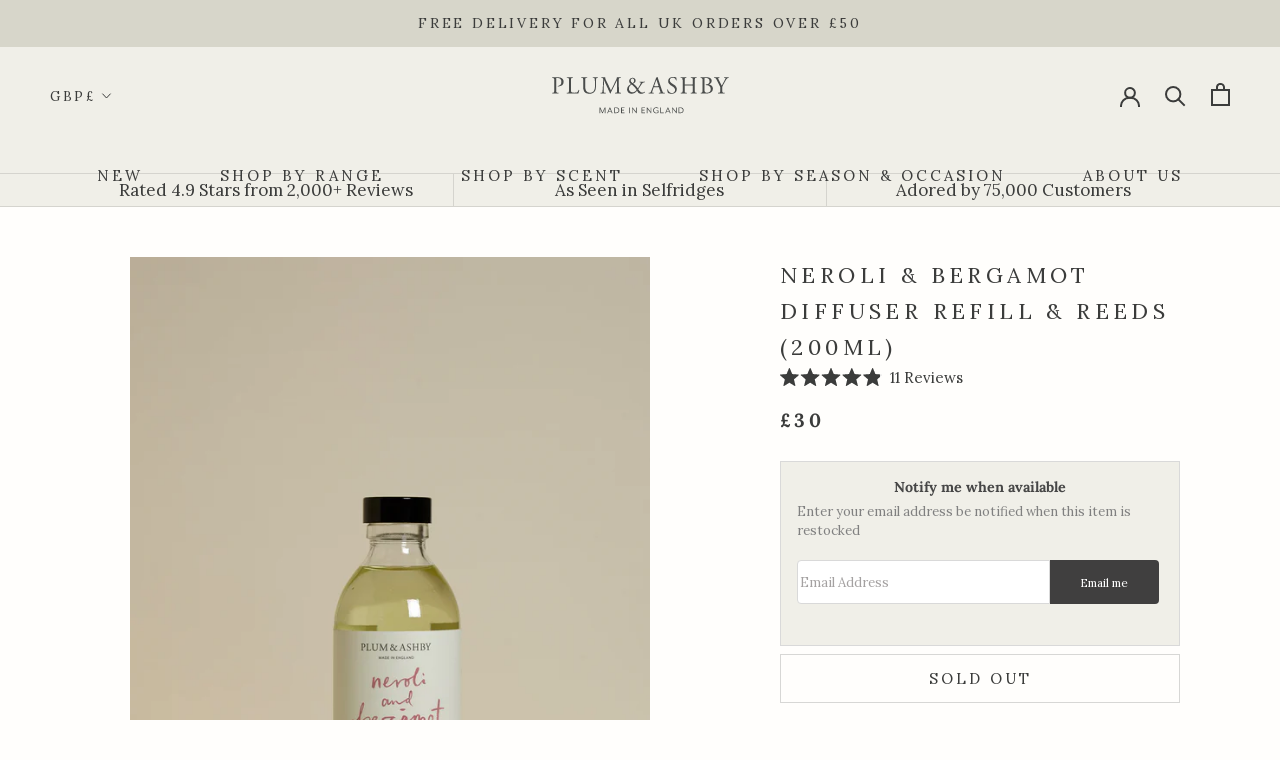

--- FILE ---
content_type: text/html; charset=utf-8
request_url: https://plumandashby.co.uk/products/diffuser-refill-200ml-neroli-bergamot
body_size: 51495
content:
<!doctype html>
<html class="no-js" lang="en">
  


          
        
        <head>
    <!-- Google Tag Manager -->
    <script>(function(w,d,s,l,i){w[l]=w[l]||[];w[l].push({'gtm.start':
    new Date().getTime(),event:'gtm.js'});var f=d.getElementsByTagName(s)[0],
    j=d.createElement(s),dl=l!='dataLayer'?'&l='+l:'';j.async=true;j.src=
    'https://www.googletagmanager.com/gtm.js?id='+i+dl;f.parentNode.insertBefore(j,f);
    })(window,document,'script','dataLayer','GTM-TT3F29LL');</script>
    <!-- End Google Tag Manager -->
      <!-- Google tag (gtag.js) -->
    <script async src="https://www.googletagmanager.com/gtag/js?id=G-4B45QJB188"></script>
    <script>
      window.dataLayer = window.dataLayer || [];
      function gtag(){dataLayer.push(arguments);}
      gtag('js', new Date());

      gtag('config', 'G-4B45QJB188');
    </script>
    <meta name="google-site-verification" content="8Vz-DMzD-tkGXwdNC3h7WFE2riYJ98bB8DhIq-WDMbg" />
    <!-- Hotjar Tracking Code for https://www.plumandashby.co.uk/ -->
    <meta name="facebook-domain-verification" content="tta3n0xu3c60qxu8qktqisgof3cv34" />
    <script>
      (function(h,o,t,j,a,r){
        h.hj=h.hj||function(){(h.hj.q=h.hj.q||[]).push(arguments)};
        h._hjSettings={hjid:2455491,hjsv:6};
        a=o.getElementsByTagName('head')[0];
        r=o.createElement('script');r.async=1;
        r.src=t+h._hjSettings.hjid+j+h._hjSettings.hjsv;
        a.appendChild(r);
      })(window,document,'https://static.hotjar.com/c/hotjar-','.js?sv=');
    </script>
    <meta charset="utf-8"> 
    <meta http-equiv="X-UA-Compatible" content="IE=edge,chrome=1">
    <meta name="viewport" content="width=device-width, initial-scale=1.0, height=device-height, minimum-scale=1.0, maximum-scale=1.0">
    <meta name="theme-color" content="">

    <title>
      Neroli &amp; Bergamot Diffuser Refill &amp; Reeds (200ml) &ndash; Plum &amp; Ashby
    </title><meta name="description" content="This beautiful, evocative floral scent conjures up a wander through a blooming, blowsy English garden in high summer: sun-warmed stone, bees buzzing lazily, wafts of jasmine, orange blossom and neroli floating through the air, the crunch of gravel underfoot, the glimpse of a hidden green corner, the tantalising steamin"><link rel="canonical" href="https://plumandashby.co.uk/products/diffuser-refill-200ml-neroli-bergamot">
    <link rel="stylesheet" href="https://use.typekit.net/mvq5oxx.css"><link rel="shortcut icon" href="//plumandashby.co.uk/cdn/shop/files/052-PandA-Marque-v1-favicon_8426996b-b787-496d-a55b-e44cc8785908_96x.png?v=1632303673" type="image/png"><meta property="og:type" content="product">
  <meta property="og:title" content="Neroli &amp; Bergamot Diffuser Refill &amp; Reeds (200ml)"><meta property="og:image" content="http://plumandashby.co.uk/cdn/shop/files/Diffuser-Refill-NAB.jpg?v=1712140646">
    <meta property="og:image:secure_url" content="https://plumandashby.co.uk/cdn/shop/files/Diffuser-Refill-NAB.jpg?v=1712140646">
    <meta property="og:image:width" content="1314">
    <meta property="og:image:height" content="1752"><meta property="product:price:amount" content="30.00">
  <meta property="product:price:currency" content="GBP"><meta property="og:description" content="This beautiful, evocative floral scent conjures up a wander through a blooming, blowsy English garden in high summer: sun-warmed stone, bees buzzing lazily, wafts of jasmine, orange blossom and neroli floating through the air, the crunch of gravel underfoot, the glimpse of a hidden green corner, the tantalising steamin"><meta property="og:url" content="https://plumandashby.co.uk/products/diffuser-refill-200ml-neroli-bergamot">
<meta property="og:site_name" content="Plum &amp; Ashby"><meta name="twitter:card" content="summary"><meta name="twitter:title" content="Neroli &amp; Bergamot Diffuser Refill &amp; Reeds (200ml)">
  <meta name="twitter:description" content="
This beautiful, evocative floral scent conjures up a wander through a blooming, blowsy English garden in high summer: sun-warmed stone, bees buzzing lazily, wafts of jasmine, orange blossom and neroli floating through the air, the crunch of gravel underfoot, the glimpse of a hidden green corner, the tantalising steaminess of the greenhouse beckoning, door propped ajar.  
Fresh and light, it is a fragrance that combines neroli, petitgrain and basil oils, layered together to create an exquisite blend of the floral, the citrus and the herbal in a sensual concoction that shimmers with warmth. The very embodiment of summer. ">
  <meta name="twitter:image" content="https://plumandashby.co.uk/cdn/shop/files/Diffuser-Refill-NAB_600x600_crop_center.jpg?v=1712140646">

    <script>window.performance && window.performance.mark && window.performance.mark('shopify.content_for_header.start');</script><meta name="google-site-verification" content="8Vz-DMzD-tkGXwdNC3h7WFE2riYJ98bB8DhIq-WDMbg">
<meta name="google-site-verification" content="8Vz-DMzD-tkGXwdNC3h7WFE2riYJ98bB8DhIq-WDMbg">
<meta id="shopify-digital-wallet" name="shopify-digital-wallet" content="/7972453/digital_wallets/dialog">
<meta name="shopify-checkout-api-token" content="bc7bb3fe82d57de0ec25dffa52ec5c49">
<meta id="in-context-paypal-metadata" data-shop-id="7972453" data-venmo-supported="false" data-environment="production" data-locale="en_US" data-paypal-v4="true" data-currency="GBP">
<link rel="alternate" type="application/json+oembed" href="https://plumandashby.co.uk/products/diffuser-refill-200ml-neroli-bergamot.oembed">
<script async="async" src="/checkouts/internal/preloads.js?locale=en-GB"></script>
<link rel="preconnect" href="https://shop.app" crossorigin="anonymous">
<script async="async" src="https://shop.app/checkouts/internal/preloads.js?locale=en-GB&shop_id=7972453" crossorigin="anonymous"></script>
<script id="apple-pay-shop-capabilities" type="application/json">{"shopId":7972453,"countryCode":"GB","currencyCode":"GBP","merchantCapabilities":["supports3DS"],"merchantId":"gid:\/\/shopify\/Shop\/7972453","merchantName":"Plum \u0026 Ashby","requiredBillingContactFields":["postalAddress","email","phone"],"requiredShippingContactFields":["postalAddress","email","phone"],"shippingType":"shipping","supportedNetworks":["visa","maestro","masterCard","amex","discover","elo"],"total":{"type":"pending","label":"Plum \u0026 Ashby","amount":"1.00"},"shopifyPaymentsEnabled":true,"supportsSubscriptions":true}</script>
<script id="shopify-features" type="application/json">{"accessToken":"bc7bb3fe82d57de0ec25dffa52ec5c49","betas":["rich-media-storefront-analytics"],"domain":"plumandashby.co.uk","predictiveSearch":true,"shopId":7972453,"locale":"en"}</script>
<script>var Shopify = Shopify || {};
Shopify.shop = "plum-ashby.myshopify.com";
Shopify.locale = "en";
Shopify.currency = {"active":"GBP","rate":"1.0"};
Shopify.country = "GB";
Shopify.theme = {"name":"Prestige Kaleido - NB Updates [02.09]","id":143577579742,"schema_name":"Prestige","schema_version":"4.8.1","theme_store_id":855,"role":"main"};
Shopify.theme.handle = "null";
Shopify.theme.style = {"id":null,"handle":null};
Shopify.cdnHost = "plumandashby.co.uk/cdn";
Shopify.routes = Shopify.routes || {};
Shopify.routes.root = "/";</script>
<script type="module">!function(o){(o.Shopify=o.Shopify||{}).modules=!0}(window);</script>
<script>!function(o){function n(){var o=[];function n(){o.push(Array.prototype.slice.apply(arguments))}return n.q=o,n}var t=o.Shopify=o.Shopify||{};t.loadFeatures=n(),t.autoloadFeatures=n()}(window);</script>
<script>
  window.ShopifyPay = window.ShopifyPay || {};
  window.ShopifyPay.apiHost = "shop.app\/pay";
  window.ShopifyPay.redirectState = null;
</script>
<script id="shop-js-analytics" type="application/json">{"pageType":"product"}</script>
<script defer="defer" async type="module" src="//plumandashby.co.uk/cdn/shopifycloud/shop-js/modules/v2/client.init-shop-cart-sync_C5BV16lS.en.esm.js"></script>
<script defer="defer" async type="module" src="//plumandashby.co.uk/cdn/shopifycloud/shop-js/modules/v2/chunk.common_CygWptCX.esm.js"></script>
<script type="module">
  await import("//plumandashby.co.uk/cdn/shopifycloud/shop-js/modules/v2/client.init-shop-cart-sync_C5BV16lS.en.esm.js");
await import("//plumandashby.co.uk/cdn/shopifycloud/shop-js/modules/v2/chunk.common_CygWptCX.esm.js");

  window.Shopify.SignInWithShop?.initShopCartSync?.({"fedCMEnabled":true,"windoidEnabled":true});

</script>
<script>
  window.Shopify = window.Shopify || {};
  if (!window.Shopify.featureAssets) window.Shopify.featureAssets = {};
  window.Shopify.featureAssets['shop-js'] = {"shop-cart-sync":["modules/v2/client.shop-cart-sync_ZFArdW7E.en.esm.js","modules/v2/chunk.common_CygWptCX.esm.js"],"init-fed-cm":["modules/v2/client.init-fed-cm_CmiC4vf6.en.esm.js","modules/v2/chunk.common_CygWptCX.esm.js"],"shop-button":["modules/v2/client.shop-button_tlx5R9nI.en.esm.js","modules/v2/chunk.common_CygWptCX.esm.js"],"shop-cash-offers":["modules/v2/client.shop-cash-offers_DOA2yAJr.en.esm.js","modules/v2/chunk.common_CygWptCX.esm.js","modules/v2/chunk.modal_D71HUcav.esm.js"],"init-windoid":["modules/v2/client.init-windoid_sURxWdc1.en.esm.js","modules/v2/chunk.common_CygWptCX.esm.js"],"shop-toast-manager":["modules/v2/client.shop-toast-manager_ClPi3nE9.en.esm.js","modules/v2/chunk.common_CygWptCX.esm.js"],"init-shop-email-lookup-coordinator":["modules/v2/client.init-shop-email-lookup-coordinator_B8hsDcYM.en.esm.js","modules/v2/chunk.common_CygWptCX.esm.js"],"init-shop-cart-sync":["modules/v2/client.init-shop-cart-sync_C5BV16lS.en.esm.js","modules/v2/chunk.common_CygWptCX.esm.js"],"avatar":["modules/v2/client.avatar_BTnouDA3.en.esm.js"],"pay-button":["modules/v2/client.pay-button_FdsNuTd3.en.esm.js","modules/v2/chunk.common_CygWptCX.esm.js"],"init-customer-accounts":["modules/v2/client.init-customer-accounts_DxDtT_ad.en.esm.js","modules/v2/client.shop-login-button_C5VAVYt1.en.esm.js","modules/v2/chunk.common_CygWptCX.esm.js","modules/v2/chunk.modal_D71HUcav.esm.js"],"init-shop-for-new-customer-accounts":["modules/v2/client.init-shop-for-new-customer-accounts_ChsxoAhi.en.esm.js","modules/v2/client.shop-login-button_C5VAVYt1.en.esm.js","modules/v2/chunk.common_CygWptCX.esm.js","modules/v2/chunk.modal_D71HUcav.esm.js"],"shop-login-button":["modules/v2/client.shop-login-button_C5VAVYt1.en.esm.js","modules/v2/chunk.common_CygWptCX.esm.js","modules/v2/chunk.modal_D71HUcav.esm.js"],"init-customer-accounts-sign-up":["modules/v2/client.init-customer-accounts-sign-up_CPSyQ0Tj.en.esm.js","modules/v2/client.shop-login-button_C5VAVYt1.en.esm.js","modules/v2/chunk.common_CygWptCX.esm.js","modules/v2/chunk.modal_D71HUcav.esm.js"],"shop-follow-button":["modules/v2/client.shop-follow-button_Cva4Ekp9.en.esm.js","modules/v2/chunk.common_CygWptCX.esm.js","modules/v2/chunk.modal_D71HUcav.esm.js"],"checkout-modal":["modules/v2/client.checkout-modal_BPM8l0SH.en.esm.js","modules/v2/chunk.common_CygWptCX.esm.js","modules/v2/chunk.modal_D71HUcav.esm.js"],"lead-capture":["modules/v2/client.lead-capture_Bi8yE_yS.en.esm.js","modules/v2/chunk.common_CygWptCX.esm.js","modules/v2/chunk.modal_D71HUcav.esm.js"],"shop-login":["modules/v2/client.shop-login_D6lNrXab.en.esm.js","modules/v2/chunk.common_CygWptCX.esm.js","modules/v2/chunk.modal_D71HUcav.esm.js"],"payment-terms":["modules/v2/client.payment-terms_CZxnsJam.en.esm.js","modules/v2/chunk.common_CygWptCX.esm.js","modules/v2/chunk.modal_D71HUcav.esm.js"]};
</script>
<script>(function() {
  var isLoaded = false;
  function asyncLoad() {
    if (isLoaded) return;
    isLoaded = true;
    var urls = ["https:\/\/d3p29gcwgas9m8.cloudfront.net\/assets\/js\/index.js?shop=plum-ashby.myshopify.com"];
    for (var i = 0; i < urls.length; i++) {
      var s = document.createElement('script');
      s.type = 'text/javascript';
      s.async = true;
      s.src = urls[i];
      var x = document.getElementsByTagName('script')[0];
      x.parentNode.insertBefore(s, x);
    }
  };
  if(window.attachEvent) {
    window.attachEvent('onload', asyncLoad);
  } else {
    window.addEventListener('load', asyncLoad, false);
  }
})();</script>
<script id="__st">var __st={"a":7972453,"offset":0,"reqid":"647881b8-a81a-47ff-b79b-a84d66900e35-1768641128","pageurl":"plumandashby.co.uk\/products\/diffuser-refill-200ml-neroli-bergamot","u":"cd07ec9fb8f8","p":"product","rtyp":"product","rid":7544401297630};</script>
<script>window.ShopifyPaypalV4VisibilityTracking = true;</script>
<script id="captcha-bootstrap">!function(){'use strict';const t='contact',e='account',n='new_comment',o=[[t,t],['blogs',n],['comments',n],[t,'customer']],c=[[e,'customer_login'],[e,'guest_login'],[e,'recover_customer_password'],[e,'create_customer']],r=t=>t.map((([t,e])=>`form[action*='/${t}']:not([data-nocaptcha='true']) input[name='form_type'][value='${e}']`)).join(','),a=t=>()=>t?[...document.querySelectorAll(t)].map((t=>t.form)):[];function s(){const t=[...o],e=r(t);return a(e)}const i='password',u='form_key',d=['recaptcha-v3-token','g-recaptcha-response','h-captcha-response',i],f=()=>{try{return window.sessionStorage}catch{return}},m='__shopify_v',_=t=>t.elements[u];function p(t,e,n=!1){try{const o=window.sessionStorage,c=JSON.parse(o.getItem(e)),{data:r}=function(t){const{data:e,action:n}=t;return t[m]||n?{data:e,action:n}:{data:t,action:n}}(c);for(const[e,n]of Object.entries(r))t.elements[e]&&(t.elements[e].value=n);n&&o.removeItem(e)}catch(o){console.error('form repopulation failed',{error:o})}}const l='form_type',E='cptcha';function T(t){t.dataset[E]=!0}const w=window,h=w.document,L='Shopify',v='ce_forms',y='captcha';let A=!1;((t,e)=>{const n=(g='f06e6c50-85a8-45c8-87d0-21a2b65856fe',I='https://cdn.shopify.com/shopifycloud/storefront-forms-hcaptcha/ce_storefront_forms_captcha_hcaptcha.v1.5.2.iife.js',D={infoText:'Protected by hCaptcha',privacyText:'Privacy',termsText:'Terms'},(t,e,n)=>{const o=w[L][v],c=o.bindForm;if(c)return c(t,g,e,D).then(n);var r;o.q.push([[t,g,e,D],n]),r=I,A||(h.body.append(Object.assign(h.createElement('script'),{id:'captcha-provider',async:!0,src:r})),A=!0)});var g,I,D;w[L]=w[L]||{},w[L][v]=w[L][v]||{},w[L][v].q=[],w[L][y]=w[L][y]||{},w[L][y].protect=function(t,e){n(t,void 0,e),T(t)},Object.freeze(w[L][y]),function(t,e,n,w,h,L){const[v,y,A,g]=function(t,e,n){const i=e?o:[],u=t?c:[],d=[...i,...u],f=r(d),m=r(i),_=r(d.filter((([t,e])=>n.includes(e))));return[a(f),a(m),a(_),s()]}(w,h,L),I=t=>{const e=t.target;return e instanceof HTMLFormElement?e:e&&e.form},D=t=>v().includes(t);t.addEventListener('submit',(t=>{const e=I(t);if(!e)return;const n=D(e)&&!e.dataset.hcaptchaBound&&!e.dataset.recaptchaBound,o=_(e),c=g().includes(e)&&(!o||!o.value);(n||c)&&t.preventDefault(),c&&!n&&(function(t){try{if(!f())return;!function(t){const e=f();if(!e)return;const n=_(t);if(!n)return;const o=n.value;o&&e.removeItem(o)}(t);const e=Array.from(Array(32),(()=>Math.random().toString(36)[2])).join('');!function(t,e){_(t)||t.append(Object.assign(document.createElement('input'),{type:'hidden',name:u})),t.elements[u].value=e}(t,e),function(t,e){const n=f();if(!n)return;const o=[...t.querySelectorAll(`input[type='${i}']`)].map((({name:t})=>t)),c=[...d,...o],r={};for(const[a,s]of new FormData(t).entries())c.includes(a)||(r[a]=s);n.setItem(e,JSON.stringify({[m]:1,action:t.action,data:r}))}(t,e)}catch(e){console.error('failed to persist form',e)}}(e),e.submit())}));const S=(t,e)=>{t&&!t.dataset[E]&&(n(t,e.some((e=>e===t))),T(t))};for(const o of['focusin','change'])t.addEventListener(o,(t=>{const e=I(t);D(e)&&S(e,y())}));const B=e.get('form_key'),M=e.get(l),P=B&&M;t.addEventListener('DOMContentLoaded',(()=>{const t=y();if(P)for(const e of t)e.elements[l].value===M&&p(e,B);[...new Set([...A(),...v().filter((t=>'true'===t.dataset.shopifyCaptcha))])].forEach((e=>S(e,t)))}))}(h,new URLSearchParams(w.location.search),n,t,e,['guest_login'])})(!0,!0)}();</script>
<script integrity="sha256-4kQ18oKyAcykRKYeNunJcIwy7WH5gtpwJnB7kiuLZ1E=" data-source-attribution="shopify.loadfeatures" defer="defer" src="//plumandashby.co.uk/cdn/shopifycloud/storefront/assets/storefront/load_feature-a0a9edcb.js" crossorigin="anonymous"></script>
<script crossorigin="anonymous" defer="defer" src="//plumandashby.co.uk/cdn/shopifycloud/storefront/assets/shopify_pay/storefront-65b4c6d7.js?v=20250812"></script>
<script data-source-attribution="shopify.dynamic_checkout.dynamic.init">var Shopify=Shopify||{};Shopify.PaymentButton=Shopify.PaymentButton||{isStorefrontPortableWallets:!0,init:function(){window.Shopify.PaymentButton.init=function(){};var t=document.createElement("script");t.src="https://plumandashby.co.uk/cdn/shopifycloud/portable-wallets/latest/portable-wallets.en.js",t.type="module",document.head.appendChild(t)}};
</script>
<script data-source-attribution="shopify.dynamic_checkout.buyer_consent">
  function portableWalletsHideBuyerConsent(e){var t=document.getElementById("shopify-buyer-consent"),n=document.getElementById("shopify-subscription-policy-button");t&&n&&(t.classList.add("hidden"),t.setAttribute("aria-hidden","true"),n.removeEventListener("click",e))}function portableWalletsShowBuyerConsent(e){var t=document.getElementById("shopify-buyer-consent"),n=document.getElementById("shopify-subscription-policy-button");t&&n&&(t.classList.remove("hidden"),t.removeAttribute("aria-hidden"),n.addEventListener("click",e))}window.Shopify?.PaymentButton&&(window.Shopify.PaymentButton.hideBuyerConsent=portableWalletsHideBuyerConsent,window.Shopify.PaymentButton.showBuyerConsent=portableWalletsShowBuyerConsent);
</script>
<script data-source-attribution="shopify.dynamic_checkout.cart.bootstrap">document.addEventListener("DOMContentLoaded",(function(){function t(){return document.querySelector("shopify-accelerated-checkout-cart, shopify-accelerated-checkout")}if(t())Shopify.PaymentButton.init();else{new MutationObserver((function(e,n){t()&&(Shopify.PaymentButton.init(),n.disconnect())})).observe(document.body,{childList:!0,subtree:!0})}}));
</script>
<script id='scb4127' type='text/javascript' async='' src='https://plumandashby.co.uk/cdn/shopifycloud/privacy-banner/storefront-banner.js'></script><link id="shopify-accelerated-checkout-styles" rel="stylesheet" media="screen" href="https://plumandashby.co.uk/cdn/shopifycloud/portable-wallets/latest/accelerated-checkout-backwards-compat.css" crossorigin="anonymous">
<style id="shopify-accelerated-checkout-cart">
        #shopify-buyer-consent {
  margin-top: 1em;
  display: inline-block;
  width: 100%;
}

#shopify-buyer-consent.hidden {
  display: none;
}

#shopify-subscription-policy-button {
  background: none;
  border: none;
  padding: 0;
  text-decoration: underline;
  font-size: inherit;
  cursor: pointer;
}

#shopify-subscription-policy-button::before {
  box-shadow: none;
}

      </style>

<script>window.performance && window.performance.mark && window.performance.mark('shopify.content_for_header.end');</script>

    <link rel="stylesheet" href="//plumandashby.co.uk/cdn/shop/t/49/assets/theme.scss.css?v=143627001050635204191762963521">
    <link rel="stylesheet" href="//plumandashby.co.uk/cdn/shop/t/49/assets/theme.kaleido.css?v=174458075851554733151746171105">
    <link rel="stylesheet" href="//plumandashby.co.uk/cdn/shop/t/49/assets/custom.css?v=184345974383033493561756390514">

    <script>
      // This allows to expose several variables to the global scope, to be used in scripts
      window.theme = {
        pageType: "product",
        moneyFormat: "£{{amount}}",
        moneyWithCurrencyFormat: "£{{amount}}",
        productImageSize: "natural",
        searchMode: "product,article,page",
        showPageTransition: false,
        showElementStaggering: false,
        showImageZooming: false
      };

      window.routes = {
        rootUrl: "\/",
        cartUrl: "\/cart",
        cartAddUrl: "\/cart\/add",
        cartChangeUrl: "\/cart\/change",
        cartUpdateUrl: "\/cart\/update",
        searchUrl: "\/search",
        productRecommendationsUrl: "\/recommendations\/products"
      };

      window.languages = {
        cartAddNote: "Add a gift note",
        cartEditNote: "Edit Order Note",
        productImageLoadingError: "This image could not be loaded. Please try to reload the page.",
        productFormAddToCart: "Add to basket",
        productFormUnavailable: "Unavailable",
        productFormSoldOut: "sold out",
        shippingEstimatorOneResult: "1 option available:",
        shippingEstimatorMoreResults: "{{count}} options available:",
        shippingEstimatorNoResults: "No shipping could be found"
      };

      window.lazySizesConfig = {
        loadHidden: false,
        hFac: 0.5,
        expFactor: 2,
        ricTimeout: 150,
        lazyClass: 'Image--lazyLoad',
        loadingClass: 'Image--lazyLoading',
        loadedClass: 'Image--lazyLoaded'
      };

      document.documentElement.className = document.documentElement.className.replace('no-js', 'js');
      document.documentElement.style.setProperty('--window-height', window.innerHeight + 'px');

      // We do a quick detection of some features (we could use Modernizr but for so little...)
      (function() {
        document.documentElement.className += ((window.CSS && window.CSS.supports('(position: sticky) or (position: -webkit-sticky)')) ? ' supports-sticky' : ' no-supports-sticky');
        document.documentElement.className += (window.matchMedia('(-moz-touch-enabled: 1), (hover: none)')).matches ? ' no-supports-hover' : ' supports-hover';
      }());
    </script>

    <script src="//plumandashby.co.uk/cdn/shop/t/49/assets/lazysizes.min.js?v=174358363404432586981725274682" async></script><script src="https://ajax.googleapis.com/ajax/libs/jquery/3.6.0/jquery.min.js"></script>
    <script src="https://polyfill-fastly.net/v3/polyfill.min.js?unknown=polyfill&features=fetch,Element.prototype.closest,Element.prototype.remove,Element.prototype.classList,Array.prototype.includes,Array.prototype.fill,Object.assign,CustomEvent,IntersectionObserver,IntersectionObserverEntry,URL" defer></script>
    <script src="//plumandashby.co.uk/cdn/shop/t/49/assets/libs.min.js?v=26178543184394469741725274682" defer></script>
    <script src="//plumandashby.co.uk/cdn/shop/t/49/assets/theme.min.js?v=64112439177820331381758630164" defer></script>
    <script src="//plumandashby.co.uk/cdn/shop/t/49/assets/custom.js?v=71736357117170466901746171111" defer></script>

    <script>
      (function () {
        window.onpageshow = function() {
          if (window.theme.showPageTransition) {
            var pageTransition = document.querySelector('.PageTransition');

            if (pageTransition) {
              pageTransition.style.visibility = 'visible';
              pageTransition.style.opacity = '0';
            }
          }

          // When the page is loaded from the cache, we have to reload the cart content
          document.documentElement.dispatchEvent(new CustomEvent('cart:refresh', {
            bubbles: true
          }));
        };
      })();
    </script>

    
  <script type="application/ld+json">
  {
    "@context": "http://schema.org",
    "@type": "Product",
  "@id": "https:\/\/plumandashby.co.uk\/products\/diffuser-refill-200ml-neroli-bergamot#product",
    "offers": [{
          "@type": "Offer",
          "name": "Default Title",
          "availability":"https://schema.org/OutOfStock",
          "price": 30.0,
          "priceCurrency": "GBP",
          "priceValidUntil": "2026-01-27","sku": "P\u0026A\/DIFF200-NEROBERG","url": "/products/diffuser-refill-200ml-neroli-bergamot/products/diffuser-refill-200ml-neroli-bergamot?variant=42425407701214"
        }
],
      "gtin13": "5060326623111",
      "productId": "5060326623111",
    "brand": {
      "name": "Plum \u0026 Ashby"
    },
    "name": "Neroli \u0026 Bergamot Diffuser Refill \u0026 Reeds (200ml)",
    "description": "\nThis beautiful, evocative floral scent conjures up a wander through a blooming, blowsy English garden in high summer: sun-warmed stone, bees buzzing lazily, wafts of jasmine, orange blossom and neroli floating through the air, the crunch of gravel underfoot, the glimpse of a hidden green corner, the tantalising steaminess of the greenhouse beckoning, door propped ajar.  \nFresh and light, it is a fragrance that combines neroli, petitgrain and basil oils, layered together to create an exquisite blend of the floral, the citrus and the herbal in a sensual concoction that shimmers with warmth. The very embodiment of summer. ",
    "category": "Diffusers",
    "url": "/products/diffuser-refill-200ml-neroli-bergamot/products/diffuser-refill-200ml-neroli-bergamot",
    "sku": "P\u0026A\/DIFF200-NEROBERG",
    "image": {
      "@type": "ImageObject",
      "url": "https://plumandashby.co.uk/cdn/shop/files/Diffuser-Refill-NAB_1024x.jpg?v=1712140646",
      "image": "https://plumandashby.co.uk/cdn/shop/files/Diffuser-Refill-NAB_1024x.jpg?v=1712140646",
      "name": "Neroli \u0026 Bergamot Diffuser Refill \u0026 Reeds (200ml)",
      "width": "1024",
      "height": "1024"
    }
    
    ,"aggregateRating": {
      "@type": "AggregateRating",
      "ratingValue": "4.9",
      "ratingCount": "11"
    }
    

  }
  </script>



  <script type="application/ld+json">
  {
    "@context": "http://schema.org",
    "@type": "BreadcrumbList",
  "itemListElement": [{
      "@type": "ListItem",
      "position": 1,
      "name": "Translation missing: en.general.breadcrumb.home",
      "item": "https://plumandashby.co.uk"
    },{
          "@type": "ListItem",
          "position": 2,
          "name": "Neroli \u0026 Bergamot Diffuser Refill \u0026 Reeds (200ml)",
          "item": "https://plumandashby.co.uk/products/diffuser-refill-200ml-neroli-bergamot"
        }]
  }
  </script>

    <script defer>

  /**
   * IMPORTANT!
   * Do not edit this file. Any changes made could be overwritten by Giftship at
   * any time. If you need assistance, please reach out to us at support@gist-apps.com.
   *
   * The below code is critical to the functionality of Giftship's multiple shipping
   * address and bundle features. It also greatly improves the load time of the
   * application.
   */

  if (typeof(GIST) == 'undefined') {
    window.GIST = GIST = {};
  }
  if (typeof(GIST.f) == 'undefined') {
    GIST.f = {};
  }

  GIST.f._isEmpty = function(obj){

    for(var prop in obj) {
      if(obj.hasOwnProperty(prop)) {
        return false;
      }
    }

    return JSON.stringify(obj) === JSON.stringify({});

  };

  GIST.bundles = [];
  GIST.remove  = {};

  
  
  

  

  
  GIST._bundleCart = false;
  

  

  if (GIST.remove && !GIST.f._isEmpty(GIST.remove) ) {

    GIST.xhr = new XMLHttpRequest();
    GIST.xhr.open('POST', '/cart/update.js');
    GIST.xhr.setRequestHeader('Content-Type', 'application/json');
    GIST.xhr.onload = function() {
      if (GIST.xhr.status === 200) {
       var userInfo = JSON.parse(GIST.xhr.responseText);
      }
    };
    GIST.xhr.send(JSON.stringify({updates:GIST.remove}));

  }

</script>





<script type="text/javascript" src="https://99418-1398787-raikfcquaxqncofqfm.stackpathdns.com/assets/js/giftship.js" defer></script>
<link rel="stylesheet" type="text/css" href="https://99418-1398787-raikfcquaxqncofqfm.stackpathdns.com/assets/css/giftship.global.css">


    	 
<!-- BEGIN app block: shopify://apps/okendo/blocks/theme-settings/bb689e69-ea70-4661-8fb7-ad24a2e23c29 --><!-- BEGIN app snippet: header-metafields -->




    <script id="okeReferralSettings" type="application/json">{"subscriberId":"a545fdac-9f8c-41d8-acac-62ccf923f35d","matchCustomerLocale":false,"localeAndVariant":{"code":"en"},"referralSettings":{"referralsDisabled":false,"rewardSet":{"sender":{"type":"loyalty","integration":"okendo","basePointsAmount":1000},"recipient":{"type":"coupon","description":"£10 off your first order with a minimum purchase of £25\n\n(Excludes Wave of Light candles)","value":10,"valueType":"fixed_amount"}},"terms":{"enabled":false},"textContentSet":{"recipient":{"thankYouTitleText":"Welcome to Plum & Ashby","bodyText":"You'll get £10 off any order over £25*","thankYouBodyText":"We hope you enjoy our scents as much as all our customers.","titleText":"Enter your email for £10 off"},"sender":{"thankYouTitleText":"Thanks For Sharing Plum & Ashby","bodyText":"Send your friend £10 off their first order and earn 1,000 points when they make a purchase.","thankYouBodyText":"We appreciate you sharing us with your friends and family and hope they can enjoy our scents too.","titleText":"Refer A Friend"}},"showMarketingOptIn":false,"socialShare":{"options":{"sms":true,"twitter":true,"whatsApp":true,"facebookMessenger":true,"facebook":true},"defaultText":"I love Plum & Ashby! Use this link to get a discount!","displayType":"monochrome","style":{"fillColor":"#3B3C3B","backgroundColor":"#F4F4F6"}},"style":{"button":{"hoverBackgroundColor":"#F4F4F6","backgroundColor":"#F7F7F8","hoverTextColor":"#3B3C3B","textColor":"#3B3C3B"},"text":{"primaryColor":"#3B3C3B","fontFamily":"Georgia","secondaryColor":"#3B3C3B"},"hideOkendoBranding":true,"bubble":{"textColor":"#3B3C3B","backgroundColor":"#D5D4CE"},"removeBorderRadius":true,"textField":{"border":{"color":"#D5D4CE","focusColor":"#3B3C3B","focusShadowColor":"#3B3C3B"}}}}}</script><script type="text/javascript" defer="" src="https://d3hw6dc1ow8pp2.cloudfront.net/referrals/js/referrals-api.js"></script>







    <style data-oke-reviews-version="0.82.1" type="text/css" data-href="https://d3hw6dc1ow8pp2.cloudfront.net/reviews-widget-plus/css/okendo-reviews-styles.9d163ae1.css"></style><style data-oke-reviews-version="0.82.1" type="text/css" data-href="https://d3hw6dc1ow8pp2.cloudfront.net/reviews-widget-plus/css/modules/okendo-star-rating.4cb378a8.css"></style><style data-oke-reviews-version="0.82.1" type="text/css" data-href="https://d3hw6dc1ow8pp2.cloudfront.net/reviews-widget-plus/css/modules/okendo-reviews-keywords.0942444f.css"></style><style data-oke-reviews-version="0.82.1" type="text/css" data-href="https://d3hw6dc1ow8pp2.cloudfront.net/reviews-widget-plus/css/modules/okendo-reviews-summary.a0c9d7d6.css"></style><style type="text/css">.okeReviews[data-oke-container],div.okeReviews{font-size:14px;font-size:var(--oke-text-regular);font-weight:400;font-family:var(--oke-text-fontFamily);line-height:1.6}.okeReviews[data-oke-container] *,.okeReviews[data-oke-container] :after,.okeReviews[data-oke-container] :before,div.okeReviews *,div.okeReviews :after,div.okeReviews :before{box-sizing:border-box}.okeReviews[data-oke-container] h1,.okeReviews[data-oke-container] h2,.okeReviews[data-oke-container] h3,.okeReviews[data-oke-container] h4,.okeReviews[data-oke-container] h5,.okeReviews[data-oke-container] h6,div.okeReviews h1,div.okeReviews h2,div.okeReviews h3,div.okeReviews h4,div.okeReviews h5,div.okeReviews h6{font-size:1em;font-weight:400;line-height:1.4;margin:0}.okeReviews[data-oke-container] ul,div.okeReviews ul{padding:0;margin:0}.okeReviews[data-oke-container] li,div.okeReviews li{list-style-type:none;padding:0}.okeReviews[data-oke-container] p,div.okeReviews p{line-height:1.8;margin:0 0 4px}.okeReviews[data-oke-container] p:last-child,div.okeReviews p:last-child{margin-bottom:0}.okeReviews[data-oke-container] a,div.okeReviews a{text-decoration:none;color:inherit}.okeReviews[data-oke-container] button,div.okeReviews button{border-radius:0;border:0;box-shadow:none;margin:0;width:auto;min-width:auto;padding:0;background-color:transparent;min-height:auto}.okeReviews[data-oke-container] button,.okeReviews[data-oke-container] input,.okeReviews[data-oke-container] select,.okeReviews[data-oke-container] textarea,div.okeReviews button,div.okeReviews input,div.okeReviews select,div.okeReviews textarea{font-family:inherit;font-size:1em}.okeReviews[data-oke-container] label,.okeReviews[data-oke-container] select,div.okeReviews label,div.okeReviews select{display:inline}.okeReviews[data-oke-container] select,div.okeReviews select{width:auto}.okeReviews[data-oke-container] article,.okeReviews[data-oke-container] aside,div.okeReviews article,div.okeReviews aside{margin:0}.okeReviews[data-oke-container] table,div.okeReviews table{background:transparent;border:0;border-collapse:collapse;border-spacing:0;font-family:inherit;font-size:1em;table-layout:auto}.okeReviews[data-oke-container] table td,.okeReviews[data-oke-container] table th,.okeReviews[data-oke-container] table tr,div.okeReviews table td,div.okeReviews table th,div.okeReviews table tr{border:0;font-family:inherit;font-size:1em}.okeReviews[data-oke-container] table td,.okeReviews[data-oke-container] table th,div.okeReviews table td,div.okeReviews table th{background:transparent;font-weight:400;letter-spacing:normal;padding:0;text-align:left;text-transform:none;vertical-align:middle}.okeReviews[data-oke-container] table tr:hover td,.okeReviews[data-oke-container] table tr:hover th,div.okeReviews table tr:hover td,div.okeReviews table tr:hover th{background:transparent}.okeReviews[data-oke-container] fieldset,div.okeReviews fieldset{border:0;padding:0;margin:0;min-width:0}.okeReviews[data-oke-container] img,.okeReviews[data-oke-container] svg,div.okeReviews img,div.okeReviews svg{max-width:none}.okeReviews[data-oke-container] div:empty,div.okeReviews div:empty{display:block}.okeReviews[data-oke-container] .oke-icon:before,div.okeReviews .oke-icon:before{font-family:oke-widget-icons!important;font-style:normal;font-weight:400;font-variant:normal;text-transform:none;line-height:1;-webkit-font-smoothing:antialiased;-moz-osx-font-smoothing:grayscale;color:inherit}.okeReviews[data-oke-container] .oke-icon--select-arrow:before,div.okeReviews .oke-icon--select-arrow:before{content:""}.okeReviews[data-oke-container] .oke-icon--loading:before,div.okeReviews .oke-icon--loading:before{content:""}.okeReviews[data-oke-container] .oke-icon--pencil:before,div.okeReviews .oke-icon--pencil:before{content:""}.okeReviews[data-oke-container] .oke-icon--filter:before,div.okeReviews .oke-icon--filter:before{content:""}.okeReviews[data-oke-container] .oke-icon--play:before,div.okeReviews .oke-icon--play:before{content:""}.okeReviews[data-oke-container] .oke-icon--tick-circle:before,div.okeReviews .oke-icon--tick-circle:before{content:""}.okeReviews[data-oke-container] .oke-icon--chevron-left:before,div.okeReviews .oke-icon--chevron-left:before{content:""}.okeReviews[data-oke-container] .oke-icon--chevron-right:before,div.okeReviews .oke-icon--chevron-right:before{content:""}.okeReviews[data-oke-container] .oke-icon--thumbs-down:before,div.okeReviews .oke-icon--thumbs-down:before{content:""}.okeReviews[data-oke-container] .oke-icon--thumbs-up:before,div.okeReviews .oke-icon--thumbs-up:before{content:""}.okeReviews[data-oke-container] .oke-icon--close:before,div.okeReviews .oke-icon--close:before{content:""}.okeReviews[data-oke-container] .oke-icon--chevron-up:before,div.okeReviews .oke-icon--chevron-up:before{content:""}.okeReviews[data-oke-container] .oke-icon--chevron-down:before,div.okeReviews .oke-icon--chevron-down:before{content:""}.okeReviews[data-oke-container] .oke-icon--star:before,div.okeReviews .oke-icon--star:before{content:""}.okeReviews[data-oke-container] .oke-icon--magnifying-glass:before,div.okeReviews .oke-icon--magnifying-glass:before{content:""}@font-face{font-family:oke-widget-icons;src:url(https://d3hw6dc1ow8pp2.cloudfront.net/reviews-widget-plus/fonts/oke-widget-icons.ttf) format("truetype"),url(https://d3hw6dc1ow8pp2.cloudfront.net/reviews-widget-plus/fonts/oke-widget-icons.woff) format("woff"),url(https://d3hw6dc1ow8pp2.cloudfront.net/reviews-widget-plus/img/oke-widget-icons.bc0d6b0a.svg) format("svg");font-weight:400;font-style:normal;font-display:block}.okeReviews[data-oke-container] .oke-button,div.okeReviews .oke-button{display:inline-block;border-style:solid;border-color:var(--oke-button-borderColor);border-width:var(--oke-button-borderWidth);background-color:var(--oke-button-backgroundColor);line-height:1;padding:12px 24px;margin:0;border-radius:var(--oke-button-borderRadius);color:var(--oke-button-textColor);text-align:center;position:relative;font-weight:var(--oke-button-fontWeight);font-size:var(--oke-button-fontSize);font-family:var(--oke-button-fontFamily);outline:0}.okeReviews[data-oke-container] .oke-button-text,.okeReviews[data-oke-container] .oke-button .oke-icon,div.okeReviews .oke-button-text,div.okeReviews .oke-button .oke-icon{line-height:1}.okeReviews[data-oke-container] .oke-button.oke-is-loading,div.okeReviews .oke-button.oke-is-loading{position:relative}.okeReviews[data-oke-container] .oke-button.oke-is-loading:before,div.okeReviews .oke-button.oke-is-loading:before{font-family:oke-widget-icons!important;font-style:normal;font-weight:400;font-variant:normal;text-transform:none;line-height:1;-webkit-font-smoothing:antialiased;-moz-osx-font-smoothing:grayscale;content:"";color:undefined;font-size:12px;display:inline-block;animation:oke-spin 1s linear infinite;position:absolute;width:12px;height:12px;top:0;left:0;bottom:0;right:0;margin:auto}.okeReviews[data-oke-container] .oke-button.oke-is-loading>*,div.okeReviews .oke-button.oke-is-loading>*{opacity:0}.okeReviews[data-oke-container] .oke-button.oke-is-active,div.okeReviews .oke-button.oke-is-active{background-color:var(--oke-button-backgroundColorActive);color:var(--oke-button-textColorActive);border-color:var(--oke-button-borderColorActive)}.okeReviews[data-oke-container] .oke-button:not(.oke-is-loading),div.okeReviews .oke-button:not(.oke-is-loading){cursor:pointer}.okeReviews[data-oke-container] .oke-button:not(.oke-is-loading):not(.oke-is-active):hover,div.okeReviews .oke-button:not(.oke-is-loading):not(.oke-is-active):hover{background-color:var(--oke-button-backgroundColorHover);color:var(--oke-button-textColorHover);border-color:var(--oke-button-borderColorHover);box-shadow:0 0 0 2px var(--oke-button-backgroundColorHover)}.okeReviews[data-oke-container] .oke-button:not(.oke-is-loading):not(.oke-is-active):active,.okeReviews[data-oke-container] .oke-button:not(.oke-is-loading):not(.oke-is-active):hover:active,div.okeReviews .oke-button:not(.oke-is-loading):not(.oke-is-active):active,div.okeReviews .oke-button:not(.oke-is-loading):not(.oke-is-active):hover:active{background-color:var(--oke-button-backgroundColorActive);color:var(--oke-button-textColorActive);border-color:var(--oke-button-borderColorActive)}.okeReviews[data-oke-container] .oke-title,div.okeReviews .oke-title{font-weight:var(--oke-title-fontWeight);font-size:var(--oke-title-fontSize);font-family:var(--oke-title-fontFamily)}.okeReviews[data-oke-container] .oke-bodyText,div.okeReviews .oke-bodyText{font-weight:var(--oke-bodyText-fontWeight);font-size:var(--oke-bodyText-fontSize);font-family:var(--oke-bodyText-fontFamily)}.okeReviews[data-oke-container] .oke-linkButton,div.okeReviews .oke-linkButton{cursor:pointer;font-weight:700;pointer-events:auto;text-decoration:underline}.okeReviews[data-oke-container] .oke-linkButton:hover,div.okeReviews .oke-linkButton:hover{text-decoration:none}.okeReviews[data-oke-container] .oke-readMore,div.okeReviews .oke-readMore{cursor:pointer;color:inherit;text-decoration:underline}.okeReviews[data-oke-container] .oke-select,div.okeReviews .oke-select{cursor:pointer;background-repeat:no-repeat;background-position-x:100%;background-position-y:50%;border:none;padding:0 24px 0 12px;-moz-appearance:none;appearance:none;color:inherit;-webkit-appearance:none;background-color:transparent;background-image:url("data:image/svg+xml;charset=utf-8,%3Csvg fill='currentColor' xmlns='http://www.w3.org/2000/svg' viewBox='0 0 24 24'%3E%3Cpath d='M7 10l5 5 5-5z'/%3E%3Cpath d='M0 0h24v24H0z' fill='none'/%3E%3C/svg%3E");outline-offset:4px}.okeReviews[data-oke-container] .oke-select:disabled,div.okeReviews .oke-select:disabled{background-color:transparent;background-image:url("data:image/svg+xml;charset=utf-8,%3Csvg fill='%239a9db1' xmlns='http://www.w3.org/2000/svg' viewBox='0 0 24 24'%3E%3Cpath d='M7 10l5 5 5-5z'/%3E%3Cpath d='M0 0h24v24H0z' fill='none'/%3E%3C/svg%3E")}.okeReviews[data-oke-container] .oke-loader,div.okeReviews .oke-loader{position:relative}.okeReviews[data-oke-container] .oke-loader:before,div.okeReviews .oke-loader:before{font-family:oke-widget-icons!important;font-style:normal;font-weight:400;font-variant:normal;text-transform:none;line-height:1;-webkit-font-smoothing:antialiased;-moz-osx-font-smoothing:grayscale;content:"";color:var(--oke-text-secondaryColor);font-size:12px;display:inline-block;animation:oke-spin 1s linear infinite;position:absolute;width:12px;height:12px;top:0;left:0;bottom:0;right:0;margin:auto}.okeReviews[data-oke-container] .oke-a11yText,div.okeReviews .oke-a11yText{border:0;clip:rect(0 0 0 0);height:1px;margin:-1px;overflow:hidden;padding:0;position:absolute;width:1px}.okeReviews[data-oke-container] .oke-hidden,div.okeReviews .oke-hidden{display:none}.okeReviews[data-oke-container] .oke-modal,div.okeReviews .oke-modal{bottom:0;left:0;overflow:auto;position:fixed;right:0;top:0;z-index:2147483647;max-height:100%;background-color:rgba(0,0,0,.5);padding:40px 0 32px}@media only screen and (min-width:1024px){.okeReviews[data-oke-container] .oke-modal,div.okeReviews .oke-modal{display:flex;align-items:center;padding:48px 0}}.okeReviews[data-oke-container] .oke-modal ::-moz-selection,div.okeReviews .oke-modal ::-moz-selection{background-color:rgba(39,45,69,.2)}.okeReviews[data-oke-container] .oke-modal ::selection,div.okeReviews .oke-modal ::selection{background-color:rgba(39,45,69,.2)}.okeReviews[data-oke-container] .oke-modal,.okeReviews[data-oke-container] .oke-modal p,div.okeReviews .oke-modal,div.okeReviews .oke-modal p{color:#272d45}.okeReviews[data-oke-container] .oke-modal-content,div.okeReviews .oke-modal-content{background-color:#fff;margin:auto;position:relative;will-change:transform,opacity;width:calc(100% - 64px)}@media only screen and (min-width:1024px){.okeReviews[data-oke-container] .oke-modal-content,div.okeReviews .oke-modal-content{max-width:1000px}}.okeReviews[data-oke-container] .oke-modal-close,div.okeReviews .oke-modal-close{cursor:pointer;position:absolute;width:32px;height:32px;top:-32px;padding:4px;right:-4px;line-height:1}.okeReviews[data-oke-container] .oke-modal-close:before,div.okeReviews .oke-modal-close:before{font-family:oke-widget-icons!important;font-style:normal;font-weight:400;font-variant:normal;text-transform:none;line-height:1;-webkit-font-smoothing:antialiased;-moz-osx-font-smoothing:grayscale;content:"";color:#fff;font-size:24px;display:inline-block;width:24px;height:24px}.okeReviews[data-oke-container] .oke-modal-overlay,div.okeReviews .oke-modal-overlay{background-color:rgba(43,46,56,.9)}@media only screen and (min-width:1024px){.okeReviews[data-oke-container] .oke-modal--large .oke-modal-content,div.okeReviews .oke-modal--large .oke-modal-content{max-width:1200px}}.okeReviews[data-oke-container] .oke-modal .oke-helpful,.okeReviews[data-oke-container] .oke-modal .oke-helpful-vote-button,.okeReviews[data-oke-container] .oke-modal .oke-reviewContent-date,div.okeReviews .oke-modal .oke-helpful,div.okeReviews .oke-modal .oke-helpful-vote-button,div.okeReviews .oke-modal .oke-reviewContent-date{color:#676986}.oke-modal .okeReviews[data-oke-container].oke-w,.oke-modal div.okeReviews.oke-w{color:#272d45}.okeReviews[data-oke-container] .oke-tag,div.okeReviews .oke-tag{align-items:center;color:#272d45;display:flex;font-size:var(--oke-text-small);font-weight:600;text-align:left;position:relative;z-index:2;background-color:#f4f4f6;padding:4px 6px;border:none;border-radius:4px;gap:6px;line-height:1}.okeReviews[data-oke-container] .oke-tag svg,div.okeReviews .oke-tag svg{fill:currentColor;height:1rem}.okeReviews[data-oke-container] .hooper,div.okeReviews .hooper{height:auto}.okeReviews--left{text-align:left}.okeReviews--right{text-align:right}.okeReviews--center{text-align:center}.okeReviews :not([tabindex="-1"]):focus-visible{outline:5px auto highlight;outline:5px auto -webkit-focus-ring-color}.is-oke-modalOpen{overflow:hidden!important}img.oke-is-error{background-color:var(--oke-shadingColor);background-size:cover;background-position:50% 50%;box-shadow:inset 0 0 0 1px var(--oke-border-color)}@keyframes oke-spin{0%{transform:rotate(0deg)}to{transform:rotate(1turn)}}@keyframes oke-fade-in{0%{opacity:0}to{opacity:1}}
.oke-stars{line-height:1;position:relative;display:inline-block}.oke-stars-background svg{overflow:visible}.oke-stars-foreground{overflow:hidden;position:absolute;top:0;left:0}.oke-sr{display:inline-block;padding-top:var(--oke-starRating-spaceAbove);padding-bottom:var(--oke-starRating-spaceBelow)}.oke-sr .oke-is-clickable{cursor:pointer}.oke-sr--hidden{display:none}.oke-sr-count,.oke-sr-rating,.oke-sr-stars{display:inline-block;vertical-align:middle}.oke-sr-stars{line-height:1;margin-right:8px}.oke-sr-rating{display:none}.oke-sr-count--brackets:before{content:"("}.oke-sr-count--brackets:after{content:")"}
.oke-rk{display:block}.okeReviews[data-oke-container] .oke-reviewsKeywords-heading,div.okeReviews .oke-reviewsKeywords-heading{font-weight:700;margin-bottom:8px}.okeReviews[data-oke-container] .oke-reviewsKeywords-heading-skeleton,div.okeReviews .oke-reviewsKeywords-heading-skeleton{height:calc(var(--oke-button-fontSize) + 4px);width:150px}.okeReviews[data-oke-container] .oke-reviewsKeywords-list,div.okeReviews .oke-reviewsKeywords-list{display:inline-flex;align-items:center;flex-wrap:wrap;gap:4px}.okeReviews[data-oke-container] .oke-reviewsKeywords-list-category,div.okeReviews .oke-reviewsKeywords-list-category{background-color:var(--oke-filter-backgroundColor);color:var(--oke-filter-textColor);border:1px solid var(--oke-filter-borderColor);border-radius:var(--oke-filter-borderRadius);padding:6px 16px;transition:background-color .1s ease-out,border-color .1s ease-out;white-space:nowrap}.okeReviews[data-oke-container] .oke-reviewsKeywords-list-category.oke-is-clickable,div.okeReviews .oke-reviewsKeywords-list-category.oke-is-clickable{cursor:pointer}.okeReviews[data-oke-container] .oke-reviewsKeywords-list-category.oke-is-active,div.okeReviews .oke-reviewsKeywords-list-category.oke-is-active{background-color:var(--oke-filter-backgroundColorActive);color:var(--oke-filter-textColorActive);border-color:var(--oke-filter-borderColorActive)}.okeReviews[data-oke-container] .oke-reviewsKeywords .oke-translateButton,div.okeReviews .oke-reviewsKeywords .oke-translateButton{margin-top:12px}
.oke-rs{display:block}.oke-rs .oke-reviewsSummary.oke-is-preRender .oke-reviewsSummary-summary{-webkit-mask:linear-gradient(180deg,#000 0,#000 40%,transparent 95%,transparent 0) 100% 50%/100% 100% repeat-x;mask:linear-gradient(180deg,#000 0,#000 40%,transparent 95%,transparent 0) 100% 50%/100% 100% repeat-x;max-height:150px}.okeReviews[data-oke-container] .oke-reviewsSummary .oke-tooltip,div.okeReviews .oke-reviewsSummary .oke-tooltip{display:inline-block;font-weight:400}.okeReviews[data-oke-container] .oke-reviewsSummary .oke-tooltip-trigger,div.okeReviews .oke-reviewsSummary .oke-tooltip-trigger{height:15px;width:15px;overflow:hidden;transform:translateY(-10%)}.okeReviews[data-oke-container] .oke-reviewsSummary-heading,div.okeReviews .oke-reviewsSummary-heading{align-items:center;-moz-column-gap:4px;column-gap:4px;display:inline-flex;font-weight:700;margin-bottom:8px}.okeReviews[data-oke-container] .oke-reviewsSummary-heading-skeleton,div.okeReviews .oke-reviewsSummary-heading-skeleton{height:calc(var(--oke-button-fontSize) + 4px);width:150px}.okeReviews[data-oke-container] .oke-reviewsSummary-icon,div.okeReviews .oke-reviewsSummary-icon{fill:currentColor;font-size:14px}.okeReviews[data-oke-container] .oke-reviewsSummary-icon svg,div.okeReviews .oke-reviewsSummary-icon svg{vertical-align:baseline}.okeReviews[data-oke-container] .oke-reviewsSummary-summary.oke-is-truncated,div.okeReviews .oke-reviewsSummary-summary.oke-is-truncated{display:-webkit-box;-webkit-box-orient:vertical;overflow:hidden;text-overflow:ellipsis}</style>

    <script type="application/json" id="oke-reviews-settings">{"subscriberId":"a545fdac-9f8c-41d8-acac-62ccf923f35d","analyticsSettings":{"isWidgetOnScreenTrackingEnabled":false,"provider":"none"},"locale":"en","localeAndVariant":{"code":"en"},"matchCustomerLocale":false,"widgetSettings":{"global":{"dateSettings":{"format":{"type":"relative"}},"hideOkendoBranding":true,"reviewTranslationsMode":"off","showIncentiveIndicator":false,"searchEnginePaginationEnabled":false,"stars":{"backgroundColor":"#E5E5E5","foregroundColor":"#3B3C3B","interspace":2,"shape":{"type":"default"},"showBorder":false},"font":{"fontType":"inherit-from-page"}},"homepageCarousel":{"slidesPerPage":{"large":3,"medium":2},"totalSlides":12,"scrollBehaviour":"slide","style":{"showDates":true,"border":{"color":"#DDDDDD","width":{"value":1,"unit":"px"}},"bodyFont":{"hasCustomFontSettings":false},"headingFont":{"fontSize":{"value":19,"unit":"px"},"fontType":"use-global","fontWeight":400,"hasCustomFontSettings":true},"arrows":{"color":"#303031","size":{"value":24,"unit":"px"},"enabled":true},"avatar":{"backgroundColor":"#E5E5EB","placeholderTextColor":"#303031","size":{"value":48,"unit":"px"},"enabled":true},"media":{"size":{"value":80,"unit":"px"},"imageGap":{"value":4,"unit":"px"},"enabled":true},"stars":{"height":{"value":18,"unit":"px"}},"productImageSize":{"value":48,"unit":"px"},"layout":{"name":"default","reviewDetailsPosition":"below","showProductName":false,"showAttributeBars":false,"showProductDetails":"only-when-grouped"},"highlightColor":"#3B3C3B","spaceAbove":{"value":20,"unit":"px"},"text":{"primaryColor":"#303031","fontSizeRegular":{"value":17,"unit":"px"},"fontSizeSmall":{"value":17,"unit":"px"},"secondaryColor":"#303031"},"spaceBelow":{"value":20,"unit":"px"}},"defaultSort":"rating desc","autoPlay":false,"truncation":{"bodyMaxLines":4,"truncateAll":false,"enabled":true}},"mediaCarousel":{"minimumImages":1,"linkText":"Read More","autoPlay":false,"slideSize":"medium","arrowPosition":"outside"},"mediaGrid":{"gridStyleDesktop":{"layout":"default-desktop"},"gridStyleMobile":{"layout":"default-mobile"},"showMoreArrow":{"arrowColor":"#676986","enabled":true,"backgroundColor":"#f4f4f6"},"linkText":"Read More","infiniteScroll":false,"gapSize":{"value":10,"unit":"px"}},"questions":{"initialPageSize":6,"loadMorePageSize":6},"reviewsBadge":{"layout":"large","colorScheme":"dark"},"reviewsTab":{"enabled":false},"reviewsWidget":{"tabs":{"reviews":true,"questions":true},"header":{"columnDistribution":"space-between","verticalAlignment":"top","blocks":[{"columnWidth":"one-third","modules":[{"name":"rating-average","layout":"one-line"},{"name":"rating-breakdown","backgroundColor":"#F4F4F6","shadingColor":"#3B3C3B","stretchMode":"contain"}],"textAlignment":"left"},{"columnWidth":"two-thirds","modules":[{"name":"recommended"},{"name":"media-carousel","imageGap":{"value":4,"unit":"px"},"imageHeight":{"value":120,"unit":"px"}}],"textAlignment":"left"},{"columnWidth":"one-third","modules":[],"textAlignment":"center"}]},"style":{"showDates":true,"border":{"color":"#DDDDDD","width":{"value":1,"unit":"px"}},"bodyFont":{"hasCustomFontSettings":false},"headingFont":{"fontSize":{"value":19,"unit":"px"},"fontType":"use-global","fontWeight":400,"hasCustomFontSettings":true},"filters":{"backgroundColorActive":"#3B3C3B","backgroundColor":"#FFFFFF","borderColor":"#3B3C3B","borderRadius":{"value":0,"unit":"px"},"borderColorActive":"#3B3C3B","textColorActive":"#FFFFFF","textColor":"#3B3C3B","searchHighlightColor":"#b1b1b1"},"avatar":{"backgroundColor":"#E5E5EB","placeholderTextColor":"#303031","size":{"value":48,"unit":"px"},"enabled":true},"stars":{"height":{"value":18,"unit":"px"},"globalOverrideSettings":{"backgroundColor":"#E5E5E5","foregroundColor":"#3B3C3B","interspace":2,"showBorder":false}},"shadingColor":"#F0EFE8","productImageSize":{"value":48,"unit":"px"},"button":{"backgroundColorActive":"#3B3C3B","borderColorHover":"#3B3C3B","backgroundColor":"#3B3C3B","borderColor":"#3B3C3B","backgroundColorHover":"#FFFFFF","textColorHover":"#3B3C3B","borderRadius":{"value":0,"unit":"px"},"borderWidth":{"value":1,"unit":"px"},"borderColorActive":"#3B3C3B","textColorActive":"#FFFFFF","textColor":"#FFFFFF","font":{"fontSize":{"value":15,"unit":"px"},"fontType":"use-global","fontWeight":400,"hasCustomFontSettings":true}},"highlightColor":"#3B3C3B","spaceAbove":{"value":20,"unit":"px"},"text":{"primaryColor":"#303031","fontSizeRegular":{"value":15,"unit":"px"},"fontSizeLarge":{"value":18,"unit":"px"},"fontSizeSmall":{"value":15,"unit":"px"},"secondaryColor":"#303031"},"spaceBelow":{"value":20,"unit":"px"},"attributeBar":{"style":"default","backgroundColor":"#D3D4DD","shadingColor":"#9A9DB1","markerColor":"#3B3C3B"}},"showWhenEmpty":true,"reviews":{"list":{"layout":{"name":"minimal","showAttributeBars":false,"showProductVariantName":false,"columnAmount":4,"showProductDetails":"never"},"loyalty":{"maxInitialAchievements":3,"showVipTiers":false,"showAchievements":false},"initialPageSize":5,"replyTruncation":{"bodyMaxLines":4,"enabled":true},"media":{"layout":"featured","size":{"value":200,"unit":"px"}},"truncation":{"bodyMaxLines":4,"truncateAll":false,"enabled":true},"loadMorePageSize":5},"controls":{"filterMode":"closed","writeReviewButtonEnabled":false,"freeTextSearchEnabled":false,"defaultSort":"date desc"}}},"starRatings":{"showWhenEmpty":false,"style":{"spaceAbove":{"value":0,"unit":"px"},"text":{"content":"review-count","style":"number-and-text","brackets":false},"singleStar":false,"height":{"value":18,"unit":"px"},"spaceBelow":{"value":0,"unit":"px"}},"clickBehavior":"scroll-to-widget"}},"features":{"attributeFiltersEnabled":true,"recorderPlusEnabled":true,"recorderQandaPlusEnabled":true,"reviewsKeywordsEnabled":true}}</script>
            <style id="oke-css-vars">:root{--oke-widget-spaceAbove:20px;--oke-widget-spaceBelow:20px;--oke-starRating-spaceAbove:0;--oke-starRating-spaceBelow:0;--oke-button-backgroundColor:#3b3c3b;--oke-button-backgroundColorHover:#fff;--oke-button-backgroundColorActive:#3b3c3b;--oke-button-textColor:#fff;--oke-button-textColorHover:#3b3c3b;--oke-button-textColorActive:#fff;--oke-button-borderColor:#3b3c3b;--oke-button-borderColorHover:#3b3c3b;--oke-button-borderColorActive:#3b3c3b;--oke-button-borderRadius:0;--oke-button-borderWidth:1px;--oke-button-fontWeight:400;--oke-button-fontSize:15px;--oke-button-fontFamily:inherit;--oke-border-color:#ddd;--oke-border-width:1px;--oke-text-primaryColor:#303031;--oke-text-secondaryColor:#303031;--oke-text-small:15px;--oke-text-regular:15px;--oke-text-large:18px;--oke-text-fontFamily:inherit;--oke-avatar-size:48px;--oke-avatar-backgroundColor:#e5e5eb;--oke-avatar-placeholderTextColor:#303031;--oke-highlightColor:#3b3c3b;--oke-shadingColor:#f0efe8;--oke-productImageSize:48px;--oke-attributeBar-shadingColor:#9a9db1;--oke-attributeBar-borderColor:undefined;--oke-attributeBar-backgroundColor:#d3d4dd;--oke-attributeBar-markerColor:#3b3c3b;--oke-filter-backgroundColor:#fff;--oke-filter-backgroundColorActive:#3b3c3b;--oke-filter-borderColor:#3b3c3b;--oke-filter-borderColorActive:#3b3c3b;--oke-filter-textColor:#3b3c3b;--oke-filter-textColorActive:#fff;--oke-filter-borderRadius:0;--oke-filter-searchHighlightColor:#b1b1b1;--oke-mediaGrid-chevronColor:#676986;--oke-stars-foregroundColor:#3b3c3b;--oke-stars-backgroundColor:#e5e5e5;--oke-stars-borderWidth:0}.oke-w,.oke-modal{--oke-stars-foregroundColor:#3b3c3b;--oke-stars-backgroundColor:#e5e5e5;--oke-stars-borderWidth:0}.oke-w,oke-modal{--oke-title-fontWeight:400;--oke-title-fontSize:19px;--oke-title-fontFamily:inherit;--oke-bodyText-fontWeight:400;--oke-bodyText-fontSize:var(--oke-text-regular,14px);--oke-bodyText-fontFamily:inherit}</style>
            <style id="oke-reviews-custom-css">.okeReviews.oke-sr{display:block}div.okeReviews[data-oke-container].oke-w{max-width:unset}div.okeReviews[data-oke-container] .oke-modal div.okeReviews.oke-w,div.okeReviews[data-oke-container] .oke-modal .oke-modal-content,div.okeReviews[data-oke-container] .oke-modal .oke-modal-content p{color:var(--oke-text-primaryColor)}div.okeReviews[data-oke-container] .oke-modal .oke-modal-content .oke-helpful,div.okeReviews[data-oke-container] .oke-modal .oke-modal-content .oke-helpful-vote-button,div.okeReviews[data-oke-container] .oke-modal .oke-modal-content .oke-reviewContent-date{color:var(--oke-text-secondaryColor)}div.okeReviews[data-oke-container] .oke-modal .oke-reviewContent-title{font-size:19px;font-weight:400}div.okeReviews[data-oke-container] .oke-button{text-transform:uppercase}div.okeReviews[data-oke-container] .oke-button:not(.oke-is-loading):not(.oke-is-active):hover{box-shadow:none}.okeReviews.oke-w .oke-button.oke-w-writeReview{height:100%;line-height:normal;vertical-align:middle}.okeReviews.oke-w .oke-is-small .oke-button,.okeReviews.oke-w .oke-is-small .oke-w-reviews-writeReview,.okeReviews.oke-w .oke-is-small .oke-qw-askQuestion{width:100%}.okeReviews.oke-w .oke-is-small .oke-w-reviews-writeReview{margin-top:15px}.okeReviews.oke-w .oke-is-small .oke-qw-header-askQuestion{margin-left:0;width:100%}div.okeReviews[data-oke-container] .oke-reviewContent-title{text-transform:uppercase}div.okeReviews[data-oke-container] .oke-helpful-label{vertical-align:bottom}.customer-logged-in .okendo-loyalty-multi-column,[data-oke-loyalty-profile] .c-embeddedProfile .c-embeddedHeaderBar-title,[data-oke-loyalty-profile] .c-card.c-embeddedProfile-vipCard,[data-oke-loyalty-profile] .c-loggedInMemberCardRow-details-link,[data-oke-loyalty-profile] .c-embeddedProfile-details-item:last-child,[data-oke-loyalty-profile] .c-embeddedProfile-vipMobileView,[data-oke-loyalty-vip-tiers] .u-lineHeight--tight .u-textStyle--body,[data-oke-loyalty-redeem] .c-customIcon,[data-oke-loyalty-redeem] .c-actionCard>.u-textStyle--body,body:not(.customer-logged-in) [data-oke-loyalty-redeem] .c-tabs-list{display:none}.okeLoyalty button.c-button,.okeLoyalty .c-tabs-list-item-link,.okeLoyalty .u-textStyle--subtitle,[data-oke-referrals-widget] .c-okeReferralsApp .c-okeReferralsApp-page .c-button{position:relative;height:auto;display:inline-block;padding:14px 28px;line-height:normal;border:1px solid transparent;border-radius:0;text-transform:uppercase;font-size:15px;text-align:center;letter-spacing:.2em;font-family:Lora,serif;font-weight:400;font-style:normal;background-color:transparent;color:#fff;transition:color .45s cubic-bezier(0.785,0.135,0.15,0.86),border .45s cubic-bezier(0.785,0.135,0.15,0.86);z-index:1;-webkit-tap-highlight-color:initial}[data-oke-referrals-widget] .c-okeReferralsApp .c-okeReferralsApp-page .c-copyField-button.c-button{display:inline-flex;justify-content:center;padding:10px 28px;margin-right:0}[data-oke-referrals-widget] .c-okeReferralsApp .c-shareByEmail-input{align-items:center}[data-oke-referrals-widget] .c-okeReferralsApp .c-button{width:100%}.okeLoyalty button.c-button:hover,[data-oke-referrals-widget] .c-okeReferralsApp .c-button:hover{color:#3b3c3b;background-color:transparent;border:1px solid var(--header-banner-text-color)}.okeLoyalty button.c-button:before,[data-oke-referrals-widget] .c-okeReferralsApp .c-button:before{background-color:#3b3c3b;position:absolute;content:"";display:block;left:0;top:0;right:0;bottom:0;width:100%;height:100%;transform:scale(1);transform-origin:left center;z-index:-1;transition:transform .45s cubic-bezier(.785,.135,.15,.86)}.okeLoyalty button.c-button:hover:before,[data-oke-referrals-widget] .c-okeReferralsApp .c-button:hover:before{transform-origin:right center;transform:scaleX(0)}[data-oke-loyalty-profile],[data-oke-loyalty-vip-tiers],[data-oke-loyalty-redeem],[data-oke-referrals-widget]{background-color:var(--header-banner-background)}[data-oke-referrals-widget] .c-okeReferralsApp{background-color:transparent;border:0}[data-oke-loyalty-profile] .okeLoyalty .c-embeddedProfile{max-width:900px margin-right:auto;margin-left:auto;position:relative}[data-oke-loyalty-profile] .okeLoyalty .c-embeddedProfile-login{max-width:800px;padding:0}[data-oke-loyalty-profile] .okeLoyalty .c-card{background-color:transparent}[data-oke-loyalty-profile] .okeLoyalty .c-embeddedHeaderBar,[data-oke-loyalty-profile] .okeLoyalty .c-card--outline,[data-oke-loyalty-earn] .okeLoyalty .c-embeddedHeaderBar,[data-oke-loyalty-redeem] .okeLoyalty .c-embeddedHeaderBar{border:0}[data-oke-loyalty-profile] .okeLoyalty .u-textStyle--body,[data-oke-referrals-widget] .c-okeReferralsApp div.c-headerText-subtitle{color:var(--loyalty-primary-text-color,#000);font-size:18px;margin-top:16px}[data-oke-referrals-widget] .c-okeReferralsApp div.c-headerText-title{line-height:1;text-align:center;margin:auto;font-size:24px;letter-spacing:.2em;text-transform:uppercase}[data-oke-loyalty-profile] .okeLoyalty .u-textStyle--title,[data-oke-loyalty-earn] .okeLoyalty .c-embeddedHeaderBar-title,[data-oke-loyalty-redeem] .okeLoyalty .c-embeddedHeaderBar-title{font-size:0;line-height:1;text-align:center;margin:auto}[data-oke-loyalty-profile] .okeLoyalty .u-textStyle--title:before,[data-oke-loyalty-earn] .c-embeddedHeaderBar-title:before,[data-oke-loyalty-redeem] .c-embeddedHeaderBar-title:before{font-size:24px;letter-spacing:.2em;text-transform:uppercase}[data-oke-loyalty-profile] .okeLoyalty .c-loginForm .u-textStyle--title:before{content:"your points are waiting"}[data-oke-loyalty-profile] .okeLoyalty .c-embeddedHeaderBar{margin:0;padding:0}[data-oke-loyalty-earn] .c-embeddedHeaderBar-title:before{content:"how to earn points"}[data-oke-loyalty-redeem] .c-embeddedHeaderBar-title:before{content:"redeem your points"}[data-oke-loyalty-earn] .c-embeddedHeaderBar-title:before{content:"how to earn points"}[data-oke-loyalty-earn] .okeLoyalty .c-embeddedEarningRules .c-actionCard{border-color:#000;border-radius:4px !important;padding:60px 40px;width:100%}[data-oke-loyalty-earn] button:disabled{background-color:#c5beb8}[data-oke-loyalty-earn] button:disabled .u-textColor--positive{color:#fff}[data-oke-loyalty-earn] .okeLoyalty .c-embeddedEarningRules .c-actionCard button{display:flex}[data-oke-loyalty-earn] .okeLoyalty .c-embeddedEarningRules .c-actionCard{border-radius:0 !important}[data-oke-loyalty-earn] .okeLoyalty .c-embeddedEarningRules .c-actionCard{border-radius:0 !important}[data-oke-loyalty-profile] .okeLoyalty .u-textStyle--subtitle{font-size:20px}[data-oke-loyalty-earn] .okeLoyalty .u-textStyle--subtitle,[data-oke-loyalty-earn] .okeLoyalty .u-textStyle--body,[data-oke-referrals-widget] .c-okeReferralsApp .c-formItem label,[data-oke-referrals-widget] .c-okeReferralsApp .c-formItem input,[data-oke-referrals-widget] .c-okeReferralsApp .c-terms,[data-oke-loyalty-redeem] .okeLoyalty .u-textStyle--subtitle,[data-oke-loyalty-redeem] .okeLoyalty .u-textStyle--body,[data-oke-loyalty-faq] .okeLoyalty .u-textStyle--subtitle{font-size:18px;color:var(--loyalty-primary-text-color,#000)}[data-oke-loyalty-faq] .okeLoyalty .u-textStyle--body div{font-size:16px;color:var(--loyalty-primary-text-color,#000);padding-left:16px}[data-oke-loyalty-redeem] .okeLoyalty .u-textStyle--subtitle,[data-oke-loyalty-redeem] .okeLoyalty .u-textStyle--body{color:var(--header-banner-text-color);padding:0}[data-oke-referrals-widget] .c-okeReferralsApp .c-formItem input:focus{box-shadow:none}[data-oke-loyalty-redeem] .okeLoyalty .c-embeddedRedeem .c-actionCard{background-color:transparent;border:0;box-shadow:3px 3px 10px #0000001a;padding:60px 40px;width:100%}[data-oke-loyalty-redeem] .okeLoyalty .c-embeddedRedeem-cardContainer{display:grid;grid-template-columns:repeat(4,1fr);grid-auto-rows:1fr}[data-oke-loyalty-faq] .okeLoyalty .c-customIcon{height:20px;margin:auto 0}[data-oke-loyalty-faq] .okeLoyalty .c-icon{width:20px !important;height:20px !important}[data-oke-loyalty-faq] .okeLoyalty .c-icon svg path{fill:var(--header-banner-text-color)}[data-oke-loyalty-faq] .okeLoyalty .u-textStyle--body{font-size:14px}[data-oke-referrals-widget] .c-okeReferralsApp div.c-headerText-subtitle{text-align:center}@media all and (min-width:769px){[data-oke-loyalty-earn] .okeLoyalty .c-embeddedEarningRules-cardContainer{display:grid;grid-template-columns:repeat(3,1fr);grid-auto-rows:1fr}[data-oke-loyalty-earn] .okeLoyalty .c-actionCard:nth-last-child(1):nth-child(odd){grid-column:2/span 1}}[data-oke-referrals-widget]{padding:64px 0}@media all and (max-width:768px){[data-oke-loyalty-earn] .okeLoyalty .c-embeddedEarningRules-cardContainer,[data-oke-loyalty-redeem] .okeLoyalty .c-embeddedRedeem-cardContainer{display:grid;gap:16px;grid-template-columns:repeat(4,1fr)}[data-oke-loyalty-earn] .okeLoyalty .c-actionCard,[data-oke-loyalty-redeem] .c-actionCard{padding:20px;grid-column:span 2}[data-oke-loyalty-earn] .okeLoyalty .c-actionCard:nth-last-child(1):nth-child(odd),[data-oke-loyalty-redeem] .c-actionCard:nth-last-child(1):nth-child(odd){grid-column:2/span 2}}</style>
            <template id="oke-reviews-body-template"><svg id="oke-star-symbols" style="display:none!important" data-oke-id="oke-star-symbols"><symbol id="oke-star-empty" style="overflow:visible;"><path id="star-default--empty" fill="var(--oke-stars-backgroundColor)" stroke="var(--oke-stars-borderColor)" stroke-width="var(--oke-stars-borderWidth)" d="M3.34 13.86c-.48.3-.76.1-.63-.44l1.08-4.56L.26 5.82c-.42-.36-.32-.7.24-.74l4.63-.37L6.92.39c.2-.52.55-.52.76 0l1.8 4.32 4.62.37c.56.05.67.37.24.74l-3.53 3.04 1.08 4.56c.13.54-.14.74-.63.44L7.3 11.43l-3.96 2.43z"/></symbol><symbol id="oke-star-filled" style="overflow:visible;"><path id="star-default--filled" fill="var(--oke-stars-foregroundColor)" stroke="var(--oke-stars-borderColor)" stroke-width="var(--oke-stars-borderWidth)" d="M3.34 13.86c-.48.3-.76.1-.63-.44l1.08-4.56L.26 5.82c-.42-.36-.32-.7.24-.74l4.63-.37L6.92.39c.2-.52.55-.52.76 0l1.8 4.32 4.62.37c.56.05.67.37.24.74l-3.53 3.04 1.08 4.56c.13.54-.14.74-.63.44L7.3 11.43l-3.96 2.43z"/></symbol></svg></template><script>document.addEventListener('readystatechange',() =>{Array.from(document.getElementById('oke-reviews-body-template')?.content.children)?.forEach(function(child){if(!Array.from(document.body.querySelectorAll('[data-oke-id='.concat(child.getAttribute('data-oke-id'),']'))).length){document.body.prepend(child)}})},{once:true});</script>










    <script type="application/json" id="oke-loyalty-settings">{"subscriberId":"a545fdac-9f8c-41d8-acac-62ccf923f35d","countryCode":"GB","currency":"GBP","general":{"pointName":"Point","pointNamePlural":"Points","programName":"Plum & Ashby Rewards","storeLoyaltyPagePath":"pages/rewards","postLoginRedirect":"account-page"},"isLaunched":true,"isVipTiersEnabled":false,"locale":"en","localeAndVariant":{"code":"en"},"storefrontAccessToken":"a4071ba61e5e66c2c1742ae76922a5ab","style":{"embeddedWidget":{"customisableModules":[{"isOnLoyaltyPage":true,"styleVariant":"cards","type":"customisable-profile","background":{"style":"none"},"titleAlign":"left"},{"isOnLoyaltyPage":true,"styleVariant":"table","type":"customisable-vip-tiers","background":{"style":"none"},"imagePosition":"none","titleAlign":"left"},{"layout":"grid","isOnLoyaltyPage":true,"background":{"style":"none"},"hasCards":true,"styleVariant":"icons-in-circles","type":"customisable-earn","titleAlign":"left"},{"layout":"grid","isOnLoyaltyPage":true,"background":{"style":"none"},"hasCards":true,"styleVariant":"icons-in-circles","type":"customisable-redeem","titleAlign":"left"},{"isOnLoyaltyPage":true,"styleVariant":"plain","type":"customisable-faq","background":{"style":"none"},"imagePosition":"none","titleAlign":"left"},{"hasCards":true,"isOnLoyaltyPage":false,"styleVariant":"grid","type":"customisable-achievements","background":{"style":"none"},"titleAlign":"left"},{"layout":"grid","isOnLoyaltyPage":false,"background":{"style":"none"},"hasCards":true,"styleVariant":"icons-in-circles","type":"customisable-free-product-showcase","titleAlign":"left"},{"alignContent":"center","isOnLoyaltyPage":false,"background":{"style":"none"},"imagePosition":"none","expandToFullWidth":false,"type":"customisable-refer-friends","justifyContent":"center"},{"isOnLoyaltyPage":false,"styleVariant":"numbers-only","type":"customisable-how-it-works","steps":[{"title":"Join","body":"Create an account and start earning"},{"title":"Earn","body":"Earn points every time you shop"},{"title":"Redeem","body":"Redeem points for discounts"}],"background":{"style":"none"},"titleAlign":"center"},{"isOnLoyaltyPage":false,"type":"customisable-join-program","title":"Join Our Loyalty Program","body":"Join now and start earning rewards","background":{"style":"none"}},{"isOnLoyaltyPage":false,"type":"customisable-promotions","background":{"style":"none"},"upcomingPromotionsRange":"none","titleAlign":"left"},{"alignContent":"center","isOnLoyaltyPage":false,"containerAroundText":false,"expandToFullWidth":true,"styleVariant":"full-width-image","imageSize":{"fit":"custom","cropPosition":"center","height":720},"type":"customisable-welcome-header","title":"Welcome To Our Loyalty Program","body":"Join now and start earning rewards","dynamicKey":"a545fdac-9f8c-41d8-acac-62ccf923f35d/36b0637d-eff9-42b9-a941-d4bacd9b2db7-photo-01","justifyContent":"center"}],"hideOkendoBranding":true,"modules":[{"type":"profile"},{"type":"vip-tiers"},{"type":"earn"},{"type":"redeem"},{"type":"faq","displayType":"default"}],"style":{"brandSecondaryColor":"#3B3C3B","buttonBackgroundColor":"#3B3C3B","buttonBorderColor":"#3B3C3B","buttonBorderHoverColor":"#3B3C3B","primaryTextColor":"#3B3C3B","brandPrimaryColor":"#3B3C3B","linkTextColor":"#3B3C3B","buttonTextColor":"#FFFFFF","secondaryTextColor":"#898A88","buttonTextHoverColor":"#3B3C3B","buttonBackgroundHoverColor":"#F0EFE8"},"styleSettings":{"button":{"secondary":{"backgroundColor":"#000000","borderColor":"#898A88","hoverTextColor":"#898A88","borderRadius":{"value":8,"unit":"px"},"borderWidth":{"value":1,"unit":"px"},"hoverBorderColor":"#898A88","hoverBackgroundColor":"#3B3C3B","textColor":"#898A88"},"primary":{"backgroundColor":"#3B3C3B","borderColor":"#3B3C3B","hoverTextColor":"#000000","borderRadius":{"value":8,"unit":"px"},"borderWidth":{"value":1,"unit":"px"},"hoverBorderColor":"#3B3C3B","hoverBackgroundColor":"#NaN4f50","textColor":"#FFFFFF"}},"general":{"blockSpacing":{"value":96,"unit":"px"},"accentColor":"#3B3C3B","imageBorderRadius":{"value":8,"unit":"px"},"iconColor":"#898A88","iconSize":{"value":24,"unit":"px"},"shadingColor":"#3B3C3B","innerPageMaxWidth":{"value":1200,"unit":"px"}},"text":{"secondary":{"color":"#898A88","font":{"type":"inherit-from-page"}},"h1":{"fontWeight":700,"fontSize":{"value":56,"unit":"px"}},"h2":{"fontWeight":700,"fontSize":{"value":32,"unit":"px"}},"h3":{"fontWeight":700,"fontSize":{"value":18,"unit":"px"}},"body":{"emphasisFontWeight":700,"fontWeight":400,"fontSize":{"value":14,"unit":"px"}},"primary":{"color":"#3B3C3B","font":{"type":"inherit-from-page"}}},"card":{"fillColor":"#FFFFFF","borderColor":"#3B3C3B","borderRadius":{"value":8,"unit":"px"},"textColor":"#3B3C3B","borderWidth":{"value":1,"unit":"px"}}}}}}</script><script src="https://d3hw6dc1ow8pp2.cloudfront.net/loyalty/js/init-onsite.js" defer></script>

    

      

  



<!-- END app snippet -->

<!-- BEGIN app snippet: widget-plus-initialisation-script -->




    <script async id="okendo-reviews-script" src="https://d3hw6dc1ow8pp2.cloudfront.net/reviews-widget-plus/js/okendo-reviews.js"></script>

<!-- END app snippet -->


<!-- END app block --><!-- BEGIN app block: shopify://apps/klaviyo-email-marketing-sms/blocks/klaviyo-onsite-embed/2632fe16-c075-4321-a88b-50b567f42507 -->












  <script async src="https://static.klaviyo.com/onsite/js/TF6xRB/klaviyo.js?company_id=TF6xRB"></script>
  <script>!function(){if(!window.klaviyo){window._klOnsite=window._klOnsite||[];try{window.klaviyo=new Proxy({},{get:function(n,i){return"push"===i?function(){var n;(n=window._klOnsite).push.apply(n,arguments)}:function(){for(var n=arguments.length,o=new Array(n),w=0;w<n;w++)o[w]=arguments[w];var t="function"==typeof o[o.length-1]?o.pop():void 0,e=new Promise((function(n){window._klOnsite.push([i].concat(o,[function(i){t&&t(i),n(i)}]))}));return e}}})}catch(n){window.klaviyo=window.klaviyo||[],window.klaviyo.push=function(){var n;(n=window._klOnsite).push.apply(n,arguments)}}}}();</script>

  
    <script id="viewed_product">
      if (item == null) {
        var _learnq = _learnq || [];

        var MetafieldReviews = null
        var MetafieldYotpoRating = null
        var MetafieldYotpoCount = null
        var MetafieldLooxRating = null
        var MetafieldLooxCount = null
        var okendoProduct = null
        var okendoProductReviewCount = null
        var okendoProductReviewAverageValue = null
        try {
          // The following fields are used for Customer Hub recently viewed in order to add reviews.
          // This information is not part of __kla_viewed. Instead, it is part of __kla_viewed_reviewed_items
          MetafieldReviews = {"rating":{"scale_min":"1.0","scale_max":"5.0","value":"4.75"},"rating_count":4};
          MetafieldYotpoRating = null
          MetafieldYotpoCount = null
          MetafieldLooxRating = null
          MetafieldLooxCount = null

          okendoProduct = {"reviewCount":11,"reviewAverageValue":"4.9"}
          // If the okendo metafield is not legacy, it will error, which then requires the new json formatted data
          if (okendoProduct && 'error' in okendoProduct) {
            okendoProduct = null
          }
          okendoProductReviewCount = okendoProduct ? okendoProduct.reviewCount : null
          okendoProductReviewAverageValue = okendoProduct ? okendoProduct.reviewAverageValue : null
        } catch (error) {
          console.error('Error in Klaviyo onsite reviews tracking:', error);
        }

        var item = {
          Name: "Neroli \u0026 Bergamot Diffuser Refill \u0026 Reeds (200ml)",
          ProductID: 7544401297630,
          Categories: ["All","All","Diffuser Refills","Diffusers","Floral","Floral","Floral Scents","Gifts for Teachers","High Summer Scents","Home Fragrance","Neroli \u0026 Bergamot","OFFER EXCLUDING WOL","Refills","This Season's Favourites","£20-£40"],
          ImageURL: "https://plumandashby.co.uk/cdn/shop/files/Diffuser-Refill-NAB_grande.jpg?v=1712140646",
          URL: "https://plumandashby.co.uk/products/diffuser-refill-200ml-neroli-bergamot",
          Brand: "Plum \u0026 Ashby",
          Price: "£30.00",
          Value: "30.00",
          CompareAtPrice: "£0.00"
        };
        _learnq.push(['track', 'Viewed Product', item]);
        _learnq.push(['trackViewedItem', {
          Title: item.Name,
          ItemId: item.ProductID,
          Categories: item.Categories,
          ImageUrl: item.ImageURL,
          Url: item.URL,
          Metadata: {
            Brand: item.Brand,
            Price: item.Price,
            Value: item.Value,
            CompareAtPrice: item.CompareAtPrice
          },
          metafields:{
            reviews: MetafieldReviews,
            yotpo:{
              rating: MetafieldYotpoRating,
              count: MetafieldYotpoCount,
            },
            loox:{
              rating: MetafieldLooxRating,
              count: MetafieldLooxCount,
            },
            okendo: {
              rating: okendoProductReviewAverageValue,
              count: okendoProductReviewCount,
            }
          }
        }]);
      }
    </script>
  




  <script>
    window.klaviyoReviewsProductDesignMode = false
  </script>







<!-- END app block --><link href="https://monorail-edge.shopifysvc.com" rel="dns-prefetch">
<script>(function(){if ("sendBeacon" in navigator && "performance" in window) {try {var session_token_from_headers = performance.getEntriesByType('navigation')[0].serverTiming.find(x => x.name == '_s').description;} catch {var session_token_from_headers = undefined;}var session_cookie_matches = document.cookie.match(/_shopify_s=([^;]*)/);var session_token_from_cookie = session_cookie_matches && session_cookie_matches.length === 2 ? session_cookie_matches[1] : "";var session_token = session_token_from_headers || session_token_from_cookie || "";function handle_abandonment_event(e) {var entries = performance.getEntries().filter(function(entry) {return /monorail-edge.shopifysvc.com/.test(entry.name);});if (!window.abandonment_tracked && entries.length === 0) {window.abandonment_tracked = true;var currentMs = Date.now();var navigation_start = performance.timing.navigationStart;var payload = {shop_id: 7972453,url: window.location.href,navigation_start,duration: currentMs - navigation_start,session_token,page_type: "product"};window.navigator.sendBeacon("https://monorail-edge.shopifysvc.com/v1/produce", JSON.stringify({schema_id: "online_store_buyer_site_abandonment/1.1",payload: payload,metadata: {event_created_at_ms: currentMs,event_sent_at_ms: currentMs}}));}}window.addEventListener('pagehide', handle_abandonment_event);}}());</script>
<script id="web-pixels-manager-setup">(function e(e,d,r,n,o){if(void 0===o&&(o={}),!Boolean(null===(a=null===(i=window.Shopify)||void 0===i?void 0:i.analytics)||void 0===a?void 0:a.replayQueue)){var i,a;window.Shopify=window.Shopify||{};var t=window.Shopify;t.analytics=t.analytics||{};var s=t.analytics;s.replayQueue=[],s.publish=function(e,d,r){return s.replayQueue.push([e,d,r]),!0};try{self.performance.mark("wpm:start")}catch(e){}var l=function(){var e={modern:/Edge?\/(1{2}[4-9]|1[2-9]\d|[2-9]\d{2}|\d{4,})\.\d+(\.\d+|)|Firefox\/(1{2}[4-9]|1[2-9]\d|[2-9]\d{2}|\d{4,})\.\d+(\.\d+|)|Chrom(ium|e)\/(9{2}|\d{3,})\.\d+(\.\d+|)|(Maci|X1{2}).+ Version\/(15\.\d+|(1[6-9]|[2-9]\d|\d{3,})\.\d+)([,.]\d+|)( \(\w+\)|)( Mobile\/\w+|) Safari\/|Chrome.+OPR\/(9{2}|\d{3,})\.\d+\.\d+|(CPU[ +]OS|iPhone[ +]OS|CPU[ +]iPhone|CPU IPhone OS|CPU iPad OS)[ +]+(15[._]\d+|(1[6-9]|[2-9]\d|\d{3,})[._]\d+)([._]\d+|)|Android:?[ /-](13[3-9]|1[4-9]\d|[2-9]\d{2}|\d{4,})(\.\d+|)(\.\d+|)|Android.+Firefox\/(13[5-9]|1[4-9]\d|[2-9]\d{2}|\d{4,})\.\d+(\.\d+|)|Android.+Chrom(ium|e)\/(13[3-9]|1[4-9]\d|[2-9]\d{2}|\d{4,})\.\d+(\.\d+|)|SamsungBrowser\/([2-9]\d|\d{3,})\.\d+/,legacy:/Edge?\/(1[6-9]|[2-9]\d|\d{3,})\.\d+(\.\d+|)|Firefox\/(5[4-9]|[6-9]\d|\d{3,})\.\d+(\.\d+|)|Chrom(ium|e)\/(5[1-9]|[6-9]\d|\d{3,})\.\d+(\.\d+|)([\d.]+$|.*Safari\/(?![\d.]+ Edge\/[\d.]+$))|(Maci|X1{2}).+ Version\/(10\.\d+|(1[1-9]|[2-9]\d|\d{3,})\.\d+)([,.]\d+|)( \(\w+\)|)( Mobile\/\w+|) Safari\/|Chrome.+OPR\/(3[89]|[4-9]\d|\d{3,})\.\d+\.\d+|(CPU[ +]OS|iPhone[ +]OS|CPU[ +]iPhone|CPU IPhone OS|CPU iPad OS)[ +]+(10[._]\d+|(1[1-9]|[2-9]\d|\d{3,})[._]\d+)([._]\d+|)|Android:?[ /-](13[3-9]|1[4-9]\d|[2-9]\d{2}|\d{4,})(\.\d+|)(\.\d+|)|Mobile Safari.+OPR\/([89]\d|\d{3,})\.\d+\.\d+|Android.+Firefox\/(13[5-9]|1[4-9]\d|[2-9]\d{2}|\d{4,})\.\d+(\.\d+|)|Android.+Chrom(ium|e)\/(13[3-9]|1[4-9]\d|[2-9]\d{2}|\d{4,})\.\d+(\.\d+|)|Android.+(UC? ?Browser|UCWEB|U3)[ /]?(15\.([5-9]|\d{2,})|(1[6-9]|[2-9]\d|\d{3,})\.\d+)\.\d+|SamsungBrowser\/(5\.\d+|([6-9]|\d{2,})\.\d+)|Android.+MQ{2}Browser\/(14(\.(9|\d{2,})|)|(1[5-9]|[2-9]\d|\d{3,})(\.\d+|))(\.\d+|)|K[Aa][Ii]OS\/(3\.\d+|([4-9]|\d{2,})\.\d+)(\.\d+|)/},d=e.modern,r=e.legacy,n=navigator.userAgent;return n.match(d)?"modern":n.match(r)?"legacy":"unknown"}(),u="modern"===l?"modern":"legacy",c=(null!=n?n:{modern:"",legacy:""})[u],f=function(e){return[e.baseUrl,"/wpm","/b",e.hashVersion,"modern"===e.buildTarget?"m":"l",".js"].join("")}({baseUrl:d,hashVersion:r,buildTarget:u}),m=function(e){var d=e.version,r=e.bundleTarget,n=e.surface,o=e.pageUrl,i=e.monorailEndpoint;return{emit:function(e){var a=e.status,t=e.errorMsg,s=(new Date).getTime(),l=JSON.stringify({metadata:{event_sent_at_ms:s},events:[{schema_id:"web_pixels_manager_load/3.1",payload:{version:d,bundle_target:r,page_url:o,status:a,surface:n,error_msg:t},metadata:{event_created_at_ms:s}}]});if(!i)return console&&console.warn&&console.warn("[Web Pixels Manager] No Monorail endpoint provided, skipping logging."),!1;try{return self.navigator.sendBeacon.bind(self.navigator)(i,l)}catch(e){}var u=new XMLHttpRequest;try{return u.open("POST",i,!0),u.setRequestHeader("Content-Type","text/plain"),u.send(l),!0}catch(e){return console&&console.warn&&console.warn("[Web Pixels Manager] Got an unhandled error while logging to Monorail."),!1}}}}({version:r,bundleTarget:l,surface:e.surface,pageUrl:self.location.href,monorailEndpoint:e.monorailEndpoint});try{o.browserTarget=l,function(e){var d=e.src,r=e.async,n=void 0===r||r,o=e.onload,i=e.onerror,a=e.sri,t=e.scriptDataAttributes,s=void 0===t?{}:t,l=document.createElement("script"),u=document.querySelector("head"),c=document.querySelector("body");if(l.async=n,l.src=d,a&&(l.integrity=a,l.crossOrigin="anonymous"),s)for(var f in s)if(Object.prototype.hasOwnProperty.call(s,f))try{l.dataset[f]=s[f]}catch(e){}if(o&&l.addEventListener("load",o),i&&l.addEventListener("error",i),u)u.appendChild(l);else{if(!c)throw new Error("Did not find a head or body element to append the script");c.appendChild(l)}}({src:f,async:!0,onload:function(){if(!function(){var e,d;return Boolean(null===(d=null===(e=window.Shopify)||void 0===e?void 0:e.analytics)||void 0===d?void 0:d.initialized)}()){var d=window.webPixelsManager.init(e)||void 0;if(d){var r=window.Shopify.analytics;r.replayQueue.forEach((function(e){var r=e[0],n=e[1],o=e[2];d.publishCustomEvent(r,n,o)})),r.replayQueue=[],r.publish=d.publishCustomEvent,r.visitor=d.visitor,r.initialized=!0}}},onerror:function(){return m.emit({status:"failed",errorMsg:"".concat(f," has failed to load")})},sri:function(e){var d=/^sha384-[A-Za-z0-9+/=]+$/;return"string"==typeof e&&d.test(e)}(c)?c:"",scriptDataAttributes:o}),m.emit({status:"loading"})}catch(e){m.emit({status:"failed",errorMsg:(null==e?void 0:e.message)||"Unknown error"})}}})({shopId: 7972453,storefrontBaseUrl: "https://plumandashby.co.uk",extensionsBaseUrl: "https://extensions.shopifycdn.com/cdn/shopifycloud/web-pixels-manager",monorailEndpoint: "https://monorail-edge.shopifysvc.com/unstable/produce_batch",surface: "storefront-renderer",enabledBetaFlags: ["2dca8a86"],webPixelsConfigList: [{"id":"1768554872","configuration":"{\"accountID\":\"TF6xRB\",\"webPixelConfig\":\"eyJlbmFibGVBZGRlZFRvQ2FydEV2ZW50cyI6IHRydWV9\"}","eventPayloadVersion":"v1","runtimeContext":"STRICT","scriptVersion":"524f6c1ee37bacdca7657a665bdca589","type":"APP","apiClientId":123074,"privacyPurposes":["ANALYTICS","MARKETING"],"dataSharingAdjustments":{"protectedCustomerApprovalScopes":["read_customer_address","read_customer_email","read_customer_name","read_customer_personal_data","read_customer_phone"]}},{"id":"1596096888","configuration":"{\"webPixelName\":\"Judge.me\"}","eventPayloadVersion":"v1","runtimeContext":"STRICT","scriptVersion":"34ad157958823915625854214640f0bf","type":"APP","apiClientId":683015,"privacyPurposes":["ANALYTICS"],"dataSharingAdjustments":{"protectedCustomerApprovalScopes":["read_customer_email","read_customer_name","read_customer_personal_data","read_customer_phone"]}},{"id":"480772318","configuration":"{\"config\":\"{\\\"pixel_id\\\":\\\"G-4B45QJB188\\\",\\\"target_country\\\":\\\"GB\\\",\\\"gtag_events\\\":[{\\\"type\\\":\\\"begin_checkout\\\",\\\"action_label\\\":[\\\"G-4B45QJB188\\\",\\\"AW-322226764\\\/9yU5CMbj8eUCEMyU05kB\\\"]},{\\\"type\\\":\\\"search\\\",\\\"action_label\\\":[\\\"G-4B45QJB188\\\",\\\"AW-322226764\\\/_BChCMnj8eUCEMyU05kB\\\"]},{\\\"type\\\":\\\"view_item\\\",\\\"action_label\\\":[\\\"G-4B45QJB188\\\",\\\"AW-322226764\\\/PMGQCMDj8eUCEMyU05kB\\\",\\\"MC-GZE89THX08\\\"]},{\\\"type\\\":\\\"purchase\\\",\\\"action_label\\\":[\\\"G-4B45QJB188\\\",\\\"AW-322226764\\\/FkexCL3j8eUCEMyU05kB\\\",\\\"MC-GZE89THX08\\\"]},{\\\"type\\\":\\\"page_view\\\",\\\"action_label\\\":[\\\"G-4B45QJB188\\\",\\\"AW-322226764\\\/apElCLrj8eUCEMyU05kB\\\",\\\"MC-GZE89THX08\\\"]},{\\\"type\\\":\\\"add_payment_info\\\",\\\"action_label\\\":[\\\"G-4B45QJB188\\\",\\\"AW-322226764\\\/2qwCCMzj8eUCEMyU05kB\\\"]},{\\\"type\\\":\\\"add_to_cart\\\",\\\"action_label\\\":[\\\"G-4B45QJB188\\\",\\\"AW-322226764\\\/xR3aCMPj8eUCEMyU05kB\\\"]}],\\\"enable_monitoring_mode\\\":false}\"}","eventPayloadVersion":"v1","runtimeContext":"OPEN","scriptVersion":"b2a88bafab3e21179ed38636efcd8a93","type":"APP","apiClientId":1780363,"privacyPurposes":[],"dataSharingAdjustments":{"protectedCustomerApprovalScopes":["read_customer_address","read_customer_email","read_customer_name","read_customer_personal_data","read_customer_phone"]}},{"id":"131760350","configuration":"{\"pixel_id\":\"658201394720528\",\"pixel_type\":\"facebook_pixel\",\"metaapp_system_user_token\":\"-\"}","eventPayloadVersion":"v1","runtimeContext":"OPEN","scriptVersion":"ca16bc87fe92b6042fbaa3acc2fbdaa6","type":"APP","apiClientId":2329312,"privacyPurposes":["ANALYTICS","MARKETING","SALE_OF_DATA"],"dataSharingAdjustments":{"protectedCustomerApprovalScopes":["read_customer_address","read_customer_email","read_customer_name","read_customer_personal_data","read_customer_phone"]}},{"id":"58786014","configuration":"{\"tagID\":\"2613051213881\"}","eventPayloadVersion":"v1","runtimeContext":"STRICT","scriptVersion":"18031546ee651571ed29edbe71a3550b","type":"APP","apiClientId":3009811,"privacyPurposes":["ANALYTICS","MARKETING","SALE_OF_DATA"],"dataSharingAdjustments":{"protectedCustomerApprovalScopes":["read_customer_address","read_customer_email","read_customer_name","read_customer_personal_data","read_customer_phone"]}},{"id":"shopify-app-pixel","configuration":"{}","eventPayloadVersion":"v1","runtimeContext":"STRICT","scriptVersion":"0450","apiClientId":"shopify-pixel","type":"APP","privacyPurposes":["ANALYTICS","MARKETING"]},{"id":"shopify-custom-pixel","eventPayloadVersion":"v1","runtimeContext":"LAX","scriptVersion":"0450","apiClientId":"shopify-pixel","type":"CUSTOM","privacyPurposes":["ANALYTICS","MARKETING"]}],isMerchantRequest: false,initData: {"shop":{"name":"Plum \u0026 Ashby","paymentSettings":{"currencyCode":"GBP"},"myshopifyDomain":"plum-ashby.myshopify.com","countryCode":"GB","storefrontUrl":"https:\/\/plumandashby.co.uk"},"customer":null,"cart":null,"checkout":null,"productVariants":[{"price":{"amount":30.0,"currencyCode":"GBP"},"product":{"title":"Neroli \u0026 Bergamot Diffuser Refill \u0026 Reeds (200ml)","vendor":"Plum \u0026 Ashby","id":"7544401297630","untranslatedTitle":"Neroli \u0026 Bergamot Diffuser Refill \u0026 Reeds (200ml)","url":"\/products\/diffuser-refill-200ml-neroli-bergamot","type":"Diffusers"},"id":"42425407701214","image":{"src":"\/\/plumandashby.co.uk\/cdn\/shop\/files\/Diffuser-Refill-NAB.jpg?v=1712140646"},"sku":"P\u0026A\/DIFF200-NEROBERG","title":"Default Title","untranslatedTitle":"Default Title"}],"purchasingCompany":null},},"https://plumandashby.co.uk/cdn","fcfee988w5aeb613cpc8e4bc33m6693e112",{"modern":"","legacy":""},{"shopId":"7972453","storefrontBaseUrl":"https:\/\/plumandashby.co.uk","extensionBaseUrl":"https:\/\/extensions.shopifycdn.com\/cdn\/shopifycloud\/web-pixels-manager","surface":"storefront-renderer","enabledBetaFlags":"[\"2dca8a86\"]","isMerchantRequest":"false","hashVersion":"fcfee988w5aeb613cpc8e4bc33m6693e112","publish":"custom","events":"[[\"page_viewed\",{}],[\"product_viewed\",{\"productVariant\":{\"price\":{\"amount\":30.0,\"currencyCode\":\"GBP\"},\"product\":{\"title\":\"Neroli \u0026 Bergamot Diffuser Refill \u0026 Reeds (200ml)\",\"vendor\":\"Plum \u0026 Ashby\",\"id\":\"7544401297630\",\"untranslatedTitle\":\"Neroli \u0026 Bergamot Diffuser Refill \u0026 Reeds (200ml)\",\"url\":\"\/products\/diffuser-refill-200ml-neroli-bergamot\",\"type\":\"Diffusers\"},\"id\":\"42425407701214\",\"image\":{\"src\":\"\/\/plumandashby.co.uk\/cdn\/shop\/files\/Diffuser-Refill-NAB.jpg?v=1712140646\"},\"sku\":\"P\u0026A\/DIFF200-NEROBERG\",\"title\":\"Default Title\",\"untranslatedTitle\":\"Default Title\"}}]]"});</script><script>
  window.ShopifyAnalytics = window.ShopifyAnalytics || {};
  window.ShopifyAnalytics.meta = window.ShopifyAnalytics.meta || {};
  window.ShopifyAnalytics.meta.currency = 'GBP';
  var meta = {"product":{"id":7544401297630,"gid":"gid:\/\/shopify\/Product\/7544401297630","vendor":"Plum \u0026 Ashby","type":"Diffusers","handle":"diffuser-refill-200ml-neroli-bergamot","variants":[{"id":42425407701214,"price":3000,"name":"Neroli \u0026 Bergamot Diffuser Refill \u0026 Reeds (200ml)","public_title":null,"sku":"P\u0026A\/DIFF200-NEROBERG"}],"remote":false},"page":{"pageType":"product","resourceType":"product","resourceId":7544401297630,"requestId":"647881b8-a81a-47ff-b79b-a84d66900e35-1768641128"}};
  for (var attr in meta) {
    window.ShopifyAnalytics.meta[attr] = meta[attr];
  }
</script>
<script class="analytics">
  (function () {
    var customDocumentWrite = function(content) {
      var jquery = null;

      if (window.jQuery) {
        jquery = window.jQuery;
      } else if (window.Checkout && window.Checkout.$) {
        jquery = window.Checkout.$;
      }

      if (jquery) {
        jquery('body').append(content);
      }
    };

    var hasLoggedConversion = function(token) {
      if (token) {
        return document.cookie.indexOf('loggedConversion=' + token) !== -1;
      }
      return false;
    }

    var setCookieIfConversion = function(token) {
      if (token) {
        var twoMonthsFromNow = new Date(Date.now());
        twoMonthsFromNow.setMonth(twoMonthsFromNow.getMonth() + 2);

        document.cookie = 'loggedConversion=' + token + '; expires=' + twoMonthsFromNow;
      }
    }

    var trekkie = window.ShopifyAnalytics.lib = window.trekkie = window.trekkie || [];
    if (trekkie.integrations) {
      return;
    }
    trekkie.methods = [
      'identify',
      'page',
      'ready',
      'track',
      'trackForm',
      'trackLink'
    ];
    trekkie.factory = function(method) {
      return function() {
        var args = Array.prototype.slice.call(arguments);
        args.unshift(method);
        trekkie.push(args);
        return trekkie;
      };
    };
    for (var i = 0; i < trekkie.methods.length; i++) {
      var key = trekkie.methods[i];
      trekkie[key] = trekkie.factory(key);
    }
    trekkie.load = function(config) {
      trekkie.config = config || {};
      trekkie.config.initialDocumentCookie = document.cookie;
      var first = document.getElementsByTagName('script')[0];
      var script = document.createElement('script');
      script.type = 'text/javascript';
      script.onerror = function(e) {
        var scriptFallback = document.createElement('script');
        scriptFallback.type = 'text/javascript';
        scriptFallback.onerror = function(error) {
                var Monorail = {
      produce: function produce(monorailDomain, schemaId, payload) {
        var currentMs = new Date().getTime();
        var event = {
          schema_id: schemaId,
          payload: payload,
          metadata: {
            event_created_at_ms: currentMs,
            event_sent_at_ms: currentMs
          }
        };
        return Monorail.sendRequest("https://" + monorailDomain + "/v1/produce", JSON.stringify(event));
      },
      sendRequest: function sendRequest(endpointUrl, payload) {
        // Try the sendBeacon API
        if (window && window.navigator && typeof window.navigator.sendBeacon === 'function' && typeof window.Blob === 'function' && !Monorail.isIos12()) {
          var blobData = new window.Blob([payload], {
            type: 'text/plain'
          });

          if (window.navigator.sendBeacon(endpointUrl, blobData)) {
            return true;
          } // sendBeacon was not successful

        } // XHR beacon

        var xhr = new XMLHttpRequest();

        try {
          xhr.open('POST', endpointUrl);
          xhr.setRequestHeader('Content-Type', 'text/plain');
          xhr.send(payload);
        } catch (e) {
          console.log(e);
        }

        return false;
      },
      isIos12: function isIos12() {
        return window.navigator.userAgent.lastIndexOf('iPhone; CPU iPhone OS 12_') !== -1 || window.navigator.userAgent.lastIndexOf('iPad; CPU OS 12_') !== -1;
      }
    };
    Monorail.produce('monorail-edge.shopifysvc.com',
      'trekkie_storefront_load_errors/1.1',
      {shop_id: 7972453,
      theme_id: 143577579742,
      app_name: "storefront",
      context_url: window.location.href,
      source_url: "//plumandashby.co.uk/cdn/s/trekkie.storefront.cd680fe47e6c39ca5d5df5f0a32d569bc48c0f27.min.js"});

        };
        scriptFallback.async = true;
        scriptFallback.src = '//plumandashby.co.uk/cdn/s/trekkie.storefront.cd680fe47e6c39ca5d5df5f0a32d569bc48c0f27.min.js';
        first.parentNode.insertBefore(scriptFallback, first);
      };
      script.async = true;
      script.src = '//plumandashby.co.uk/cdn/s/trekkie.storefront.cd680fe47e6c39ca5d5df5f0a32d569bc48c0f27.min.js';
      first.parentNode.insertBefore(script, first);
    };
    trekkie.load(
      {"Trekkie":{"appName":"storefront","development":false,"defaultAttributes":{"shopId":7972453,"isMerchantRequest":null,"themeId":143577579742,"themeCityHash":"13964596385289569800","contentLanguage":"en","currency":"GBP","eventMetadataId":"a9b6ceda-4b1b-4350-b253-dc1063676d55"},"isServerSideCookieWritingEnabled":true,"monorailRegion":"shop_domain","enabledBetaFlags":["65f19447"]},"Session Attribution":{},"S2S":{"facebookCapiEnabled":true,"source":"trekkie-storefront-renderer","apiClientId":580111}}
    );

    var loaded = false;
    trekkie.ready(function() {
      if (loaded) return;
      loaded = true;

      window.ShopifyAnalytics.lib = window.trekkie;

      var originalDocumentWrite = document.write;
      document.write = customDocumentWrite;
      try { window.ShopifyAnalytics.merchantGoogleAnalytics.call(this); } catch(error) {};
      document.write = originalDocumentWrite;

      window.ShopifyAnalytics.lib.page(null,{"pageType":"product","resourceType":"product","resourceId":7544401297630,"requestId":"647881b8-a81a-47ff-b79b-a84d66900e35-1768641128","shopifyEmitted":true});

      var match = window.location.pathname.match(/checkouts\/(.+)\/(thank_you|post_purchase)/)
      var token = match? match[1]: undefined;
      if (!hasLoggedConversion(token)) {
        setCookieIfConversion(token);
        window.ShopifyAnalytics.lib.track("Viewed Product",{"currency":"GBP","variantId":42425407701214,"productId":7544401297630,"productGid":"gid:\/\/shopify\/Product\/7544401297630","name":"Neroli \u0026 Bergamot Diffuser Refill \u0026 Reeds (200ml)","price":"30.00","sku":"P\u0026A\/DIFF200-NEROBERG","brand":"Plum \u0026 Ashby","variant":null,"category":"Diffusers","nonInteraction":true,"remote":false},undefined,undefined,{"shopifyEmitted":true});
      window.ShopifyAnalytics.lib.track("monorail:\/\/trekkie_storefront_viewed_product\/1.1",{"currency":"GBP","variantId":42425407701214,"productId":7544401297630,"productGid":"gid:\/\/shopify\/Product\/7544401297630","name":"Neroli \u0026 Bergamot Diffuser Refill \u0026 Reeds (200ml)","price":"30.00","sku":"P\u0026A\/DIFF200-NEROBERG","brand":"Plum \u0026 Ashby","variant":null,"category":"Diffusers","nonInteraction":true,"remote":false,"referer":"https:\/\/plumandashby.co.uk\/products\/diffuser-refill-200ml-neroli-bergamot"});
      }
    });


        var eventsListenerScript = document.createElement('script');
        eventsListenerScript.async = true;
        eventsListenerScript.src = "//plumandashby.co.uk/cdn/shopifycloud/storefront/assets/shop_events_listener-3da45d37.js";
        document.getElementsByTagName('head')[0].appendChild(eventsListenerScript);

})();</script>
  <script>
  if (!window.ga || (window.ga && typeof window.ga !== 'function')) {
    window.ga = function ga() {
      (window.ga.q = window.ga.q || []).push(arguments);
      if (window.Shopify && window.Shopify.analytics && typeof window.Shopify.analytics.publish === 'function') {
        window.Shopify.analytics.publish("ga_stub_called", {}, {sendTo: "google_osp_migration"});
      }
      console.error("Shopify's Google Analytics stub called with:", Array.from(arguments), "\nSee https://help.shopify.com/manual/promoting-marketing/pixels/pixel-migration#google for more information.");
    };
    if (window.Shopify && window.Shopify.analytics && typeof window.Shopify.analytics.publish === 'function') {
      window.Shopify.analytics.publish("ga_stub_initialized", {}, {sendTo: "google_osp_migration"});
    }
  }
</script>
<script
  defer
  src="https://plumandashby.co.uk/cdn/shopifycloud/perf-kit/shopify-perf-kit-3.0.4.min.js"
  data-application="storefront-renderer"
  data-shop-id="7972453"
  data-render-region="gcp-us-east1"
  data-page-type="product"
  data-theme-instance-id="143577579742"
  data-theme-name="Prestige"
  data-theme-version="4.8.1"
  data-monorail-region="shop_domain"
  data-resource-timing-sampling-rate="10"
  data-shs="true"
  data-shs-beacon="true"
  data-shs-export-with-fetch="true"
  data-shs-logs-sample-rate="1"
  data-shs-beacon-endpoint="https://plumandashby.co.uk/api/collect"
></script>
</head>

  <body class="prestige--v4  template-product ">
    <a class="PageSkipLink u-visually-hidden" href="#main">Skip to content</a>
    <span class="LoadingBar"></span>
    <div class="PageOverlay"></div>
    <div class="PageTransition"></div>

    <div id="shopify-section-popup" class="shopify-section"></div>
    <div id="shopify-section-sidebar-menu" class="shopify-section"><section id="sidebar-menu" class="SidebarMenu Drawer Drawer--small Drawer--fromLeft" aria-hidden="true" data-section-id="sidebar-menu" data-section-type="sidebar-menu">
    <header class="Drawer__Header" data-drawer-animated-left>
      <button class="Drawer__Close Icon-Wrapper--clickable" data-action="close-drawer" data-drawer-id="sidebar-menu" aria-label="Close navigation"><svg class="Icon Icon--close" role="presentation" viewBox="0 0 16 14">
      <path d="M15 0L1 14m14 0L1 0" stroke="currentColor" fill="none" fill-rule="evenodd"></path>
    </svg></button>
    </header>

    <div class="Drawer__Content">
      <div class="Drawer__Main" data-drawer-animated-left data-scrollable>
        <div class="Drawer__Container">
          <nav class="SidebarMenu__Nav SidebarMenu__Nav--primary" aria-label="Sidebar navigation"><div class="Collapsible"><a href="/collections/new" class="Collapsible__Button Heading Link Link--primary u-h6">New</a></div><div class="Collapsible"><button class="Collapsible__Button Heading u-h6" data-action="toggle-collapsible" aria-expanded="false">Shop by Range<span class="Collapsible__Plus"></span>
                  </button>

                  <div class="Collapsible__Inner">
                    <div class="Collapsible__Content"><div class="Collapsible"><button class="Collapsible__Button Heading Text--subdued Link--primary u-h7" data-action="toggle-collapsible" aria-expanded="false">HOME<span class="Collapsible__Plus"></span>
                            </button>

                            <div class="Collapsible__Inner">
                              <div class="Collapsible__Content">
                                <ul class="Linklist Linklist--bordered Linklist--spacingLoose"><li class="Linklist__Item">
                                      <a href="https://plumandashby.co.uk/collections/natural-scented-candles" class="Text--subdued Link Link--primary">Candles</a>
                                    </li><li class="Linklist__Item">
                                      <a href="https://plumandashby.co.uk/collections/diffusers" class="Text--subdued Link Link--primary">Diffusers</a>
                                    </li><li class="Linklist__Item">
                                      <a href="https://plumandashby.co.uk/collections/votives" class="Text--subdued Link Link--primary">Votives</a>
                                    </li><li class="Linklist__Item">
                                      <a href="/collections/diffuser-refill" class="Text--subdued Link Link--primary">Diffuser Refills</a>
                                    </li></ul>
                              </div>
                            </div></div><div class="Collapsible"><button class="Collapsible__Button Heading Text--subdued Link--primary u-h7" data-action="toggle-collapsible" aria-expanded="false">BATH<span class="Collapsible__Plus"></span>
                            </button>

                            <div class="Collapsible__Inner">
                              <div class="Collapsible__Content">
                                <ul class="Linklist Linklist--bordered Linklist--spacingLoose"><li class="Linklist__Item">
                                      <a href="https://plumandashby.co.uk/collections/bath-salts" class="Text--subdued Link Link--primary">Salts</a>
                                    </li><li class="Linklist__Item">
                                      <a href="https://plumandashby.co.uk/collections/bath-essence" class="Text--subdued Link Link--primary">Essence</a>
                                    </li><li class="Linklist__Item">
                                      <a href="https://plumandashby.co.uk/collections/hair" class="Text--subdued Link Link--primary">Hair</a>
                                    </li><li class="Linklist__Item">
                                      <a href="/collections/shower-gels" class="Text--subdued Link Link--primary">Bath &amp; Shower Gel</a>
                                    </li></ul>
                              </div>
                            </div></div><div class="Collapsible"><button class="Collapsible__Button Heading Text--subdued Link--primary u-h7" data-action="toggle-collapsible" aria-expanded="false">BODY<span class="Collapsible__Plus"></span>
                            </button>

                            <div class="Collapsible__Inner">
                              <div class="Collapsible__Content">
                                <ul class="Linklist Linklist--bordered Linklist--spacingLoose"><li class="Linklist__Item">
                                      <a href="https://plumandashby.co.uk/collections/hand-body-wash" class="Text--subdued Link Link--primary">Hand &amp; Body Wash</a>
                                    </li><li class="Linklist__Item">
                                      <a href="https://plumandashby.co.uk/collections/hand-body-lotion" class="Text--subdued Link Link--primary">Hand &amp; Body Lotion</a>
                                    </li><li class="Linklist__Item">
                                      <a href="https://plumandashby.co.uk/collections/hand-cream" class="Text--subdued Link Link--primary">Hand Cream</a>
                                    </li><li class="Linklist__Item">
                                      <a href="/collections/refills-1" class="Text--subdued Link Link--primary">1 Litre Wash</a>
                                    </li></ul>
                              </div>
                            </div></div><div class="Collapsible"><button class="Collapsible__Button Heading Text--subdued Link--primary u-h7" data-action="toggle-collapsible" aria-expanded="false">GIFTS<span class="Collapsible__Plus"></span>
                            </button>

                            <div class="Collapsible__Inner">
                              <div class="Collapsible__Content">
                                <ul class="Linklist Linklist--bordered Linklist--spacingLoose"><li class="Linklist__Item">
                                      <a href="/collections/duo-gift-sets" class="Text--subdued Link Link--primary">Duo Gift Sets</a>
                                    </li><li class="Linklist__Item">
                                      <a href="/collections/votive-gift-sets" class="Text--subdued Link Link--primary">Votive Gift Sets</a>
                                    </li></ul>
                              </div>
                            </div></div><div class="Collapsible"><button class="Collapsible__Button Heading Text--subdued Link--primary u-h7" data-action="toggle-collapsible" aria-expanded="false">ROOM BY ROOM<span class="Collapsible__Plus"></span>
                            </button>

                            <div class="Collapsible__Inner">
                              <div class="Collapsible__Content">
                                <ul class="Linklist Linklist--bordered Linklist--spacingLoose"><li class="Linklist__Item">
                                      <a href="/collections/kitchen" class="Text--subdued Link Link--primary">Kitchen</a>
                                    </li><li class="Linklist__Item">
                                      <a href="/collections/living-room" class="Text--subdued Link Link--primary">Sitting Room</a>
                                    </li><li class="Linklist__Item">
                                      <a href="/collections/bedroom" class="Text--subdued Link Link--primary">Bedroom</a>
                                    </li></ul>
                              </div>
                            </div></div><div class="Collapsible"><button class="Collapsible__Button Heading Text--subdued Link--primary u-h7" data-action="toggle-collapsible" aria-expanded="false">BUNDLES<span class="Collapsible__Plus"></span>
                            </button>

                            <div class="Collapsible__Inner">
                              <div class="Collapsible__Content">
                                <ul class="Linklist Linklist--bordered Linklist--spacingLoose"><li class="Linklist__Item">
                                      <a href="/collections/candle-diffuser-set" class="Text--subdued Link Link--primary">Candle &amp; Diffuser Set</a>
                                    </li><li class="Linklist__Item">
                                      <a href="/collections/wash-lotion-sets" class="Text--subdued Link Link--primary">Wash &amp; Lotion Set</a>
                                    </li><li class="Linklist__Item">
                                      <a href="/products/set-shampoo-conditioner-seaweed-samphire-pcr-plastic-bottle-300ml" class="Text--subdued Link Link--primary">Shampoo &amp; Conditioner Set</a>
                                    </li><li class="Linklist__Item">
                                      <a href="/collections/diffuser-diffuser-refill" class="Text--subdued Link Link--primary">Diffuser &amp; Diffuser Refill Set</a>
                                    </li><li class="Linklist__Item">
                                      <a href="/collections/hand-body-wash-and-1-litre-wash-set" class="Text--subdued Link Link--primary">Hand Wash &amp; 1 Litre Wash Set</a>
                                    </li></ul>
                              </div>
                            </div></div></div>
                  </div></div><div class="Collapsible"><button class="Collapsible__Button Heading u-h6" data-action="toggle-collapsible" aria-expanded="false">Shop by Scent<span class="Collapsible__Plus"></span>
                  </button>

                  <div class="Collapsible__Inner">
                    <div class="Collapsible__Content"><div class="Collapsible"><button class="Collapsible__Button Heading Text--subdued Link--primary u-h7" data-action="toggle-collapsible" aria-expanded="false">FLORAL<span class="Collapsible__Plus"></span>
                            </button>

                            <div class="Collapsible__Inner">
                              <div class="Collapsible__Content">
                                <ul class="Linklist Linklist--bordered Linklist--spacingLoose"><li class="Linklist__Item">
                                      <a href="https://plumandashby.co.uk/collections/cornflower-meadow-rose" class="Text--subdued Link Link--primary">Cornflower &amp; Meadow Rose</a>
                                    </li><li class="Linklist__Item">
                                      <a href="https://plumandashby.co.uk/collections/geranium-orange" class="Text--subdued Link Link--primary">Geranium &amp; Orange</a>
                                    </li><li class="Linklist__Item">
                                      <a href="https://plumandashby.co.uk/collections/jasmine-tuberose" class="Text--subdued Link Link--primary">Jasmine &amp; Tuberose</a>
                                    </li><li class="Linklist__Item">
                                      <a href="https://plumandashby.co.uk/collections/neroli-bergamot" class="Text--subdued Link Link--primary">Neroli &amp; Bergamot</a>
                                    </li><li class="Linklist__Item">
                                      <a href="/products/candle-tulip-flowering-branches" class="Text--subdued Link Link--primary">Tulip &amp; Flowering Branches</a>
                                    </li></ul>
                              </div>
                            </div></div><div class="Collapsible"><button class="Collapsible__Button Heading Text--subdued Link--primary u-h7" data-action="toggle-collapsible" aria-expanded="false">AMBER<span class="Collapsible__Plus"></span>
                            </button>

                            <div class="Collapsible__Inner">
                              <div class="Collapsible__Content">
                                <ul class="Linklist Linklist--bordered Linklist--spacingLoose"><li class="Linklist__Item">
                                      <a href="https://plumandashby.co.uk/collections/tonka-patchouli" class="Text--subdued Link Link--primary">Tonka &amp; Patchouli</a>
                                    </li><li class="Linklist__Item">
                                      <a href="https://plumandashby.co.uk/collections/wild-fig-saffron" class="Text--subdued Link Link--primary">Wild Fig &amp; Saffron</a>
                                    </li></ul>
                              </div>
                            </div></div><div class="Collapsible"><button class="Collapsible__Button Heading Text--subdued Link--primary u-h7" data-action="toggle-collapsible" aria-expanded="false">WOODY<span class="Collapsible__Plus"></span>
                            </button>

                            <div class="Collapsible__Inner">
                              <div class="Collapsible__Content">
                                <ul class="Linklist Linklist--bordered Linklist--spacingLoose"><li class="Linklist__Item">
                                      <a href="https://plumandashby.co.uk/collections/cypress-eucalyptus" class="Text--subdued Link Link--primary">Cypress &amp; Eucalyptus</a>
                                    </li><li class="Linklist__Item">
                                      <a href="https://plumandashby.co.uk/collections/sandalwood-labdanum" class="Text--subdued Link Link--primary">Sandalwood &amp; Labdanum</a>
                                    </li><li class="Linklist__Item">
                                      <a href="/products/candle-smoky-birch-oak-30cl" class="Text--subdued Link Link--primary">Smoky Birch &amp; Oak </a>
                                    </li></ul>
                              </div>
                            </div></div><div class="Collapsible"><button class="Collapsible__Button Heading Text--subdued Link--primary u-h7" data-action="toggle-collapsible" aria-expanded="false">FRESH<span class="Collapsible__Plus"></span>
                            </button>

                            <div class="Collapsible__Inner">
                              <div class="Collapsible__Content">
                                <ul class="Linklist Linklist--bordered Linklist--spacingLoose"><li class="Linklist__Item">
                                      <a href="https://plumandashby.co.uk/collections/mandarin-ginger" class="Text--subdued Link Link--primary">Mandarin &amp; Ginger</a>
                                    </li><li class="Linklist__Item">
                                      <a href="https://plumandashby.co.uk/collections/seaweed-samphire" class="Text--subdued Link Link--primary">Seaweed &amp; Samphire</a>
                                    </li></ul>
                              </div>
                            </div></div><div class="Collapsible"><button class="Collapsible__Button Heading Text--subdued Link--primary u-h7" data-action="toggle-collapsible" aria-expanded="false">HERBY<span class="Collapsible__Plus"></span>
                            </button>

                            <div class="Collapsible__Inner">
                              <div class="Collapsible__Content">
                                <ul class="Linklist Linklist--bordered Linklist--spacingLoose"><li class="Linklist__Item">
                                      <a href="https://plumandashby.co.uk/collections/vetiver-lavender" class="Text--subdued Link Link--primary">Vetiver &amp; Lavender</a>
                                    </li><li class="Linklist__Item">
                                      <a href="https://plumandashby.co.uk/collections/galbanum-peppermint" class="Text--subdued Link Link--primary">Galbanum &amp; Peppermint</a>
                                    </li></ul>
                              </div>
                            </div></div><div class="Collapsible"><button class="Collapsible__Button Heading Text--subdued Link--primary u-h7" data-action="toggle-collapsible" aria-expanded="false">CHRISTMAS<span class="Collapsible__Plus"></span>
                            </button>

                            <div class="Collapsible__Inner">
                              <div class="Collapsible__Content">
                                <ul class="Linklist Linklist--bordered Linklist--spacingLoose"><li class="Linklist__Item">
                                      <a href="/collections/cedarwood-pine-needles" class="Text--subdued Link Link--primary">Cedarwood &amp; Pine Needles</a>
                                    </li><li class="Linklist__Item">
                                      <a href="/collections/dried-orange-cinnamon-bark" class="Text--subdued Link Link--primary">Dried Orange &amp; Cinnamon Bark</a>
                                    </li><li class="Linklist__Item">
                                      <a href="/collections/festive-spice-clementine" class="Text--subdued Link Link--primary">Festive Spice &amp; Clementine</a>
                                    </li><li class="Linklist__Item">
                                      <a href="/collections/fir-balsam-winter-berries" class="Text--subdued Link Link--primary">Fir Balsam &amp; Winter Berries</a>
                                    </li><li class="Linklist__Item">
                                      <a href="/collections/spiced-orange-red-berry" class="Text--subdued Link Link--primary">Spiced Orange &amp; Red Berry</a>
                                    </li></ul>
                              </div>
                            </div></div></div>
                  </div></div><div class="Collapsible"><button class="Collapsible__Button Heading u-h6" data-action="toggle-collapsible" aria-expanded="false">Shop by Season &amp; Occasion<span class="Collapsible__Plus"></span>
                  </button>

                  <div class="Collapsible__Inner">
                    <div class="Collapsible__Content"><div class="Collapsible"><button class="Collapsible__Button Heading Text--subdued Link--primary u-h7" data-action="toggle-collapsible" aria-expanded="false">SEASONS<span class="Collapsible__Plus"></span>
                            </button>

                            <div class="Collapsible__Inner">
                              <div class="Collapsible__Content">
                                <ul class="Linklist Linklist--bordered Linklist--spacingLoose"><li class="Linklist__Item">
                                      <a href="https://plumandashby.co.uk/collections/spring-candles-diffusers" class="Text--subdued Link Link--primary">Spring Candles &amp; Diffusers</a>
                                    </li><li class="Linklist__Item">
                                      <a href="https://plumandashby.co.uk/collections/summer-candles-diffusers" class="Text--subdued Link Link--primary">Summer Candles &amp; Diffusers</a>
                                    </li><li class="Linklist__Item">
                                      <a href="https://plumandashby.co.uk/collections/autumn-candles-diffusers" class="Text--subdued Link Link--primary">Autumn Candles &amp; Diffusers</a>
                                    </li><li class="Linklist__Item">
                                      <a href="https://plumandashby.co.uk/collections/winter-candles-diffusers" class="Text--subdued Link Link--primary">Winter Candles &amp; Diffusers</a>
                                    </li></ul>
                              </div>
                            </div></div><div class="Collapsible"><button class="Collapsible__Button Heading Text--subdued Link--primary u-h7" data-action="toggle-collapsible" aria-expanded="false">VALENTINE&#39;S DAY GIFTS<span class="Collapsible__Plus"></span>
                            </button>

                            <div class="Collapsible__Inner">
                              <div class="Collapsible__Content">
                                <ul class="Linklist Linklist--bordered Linklist--spacingLoose"><li class="Linklist__Item">
                                      <a href="https://plumandashby.co.uk/collections/valentines-candles" class="Text--subdued Link Link--primary">Valentine&#39;s Day Candles</a>
                                    </li><li class="Linklist__Item">
                                      <a href="https://plumandashby.co.uk/collections/valentines-diffusers" class="Text--subdued Link Link--primary">Valentine&#39;s Day Diffusers</a>
                                    </li><li class="Linklist__Item">
                                      <a href="/collections/valentines-bath-body" class="Text--subdued Link Link--primary">Valentine&#39;s Bath &amp; Body</a>
                                    </li></ul>
                              </div>
                            </div></div><div class="Collapsible"><button class="Collapsible__Button Heading Text--subdued Link--primary u-h7" data-action="toggle-collapsible" aria-expanded="false">MOTHER&#39;S DAY GIFTS<span class="Collapsible__Plus"></span>
                            </button>

                            <div class="Collapsible__Inner">
                              <div class="Collapsible__Content">
                                <ul class="Linklist Linklist--bordered Linklist--spacingLoose"><li class="Linklist__Item">
                                      <a href="https://plumandashby.co.uk/collections/mothers-day-candles-diffusers" class="Text--subdued Link Link--primary">Mother&#39;s Day Candles &amp; Diffusers</a>
                                    </li><li class="Linklist__Item">
                                      <a href="https://plumandashby.co.uk/collections/mothers-day-bath-body" class="Text--subdued Link Link--primary">Mother&#39;s Day Bath &amp; Body</a>
                                    </li></ul>
                              </div>
                            </div></div><div class="Collapsible"><button class="Collapsible__Button Heading Text--subdued Link--primary u-h7" data-action="toggle-collapsible" aria-expanded="false">CHRISTMAS GIFTS<span class="Collapsible__Plus"></span>
                            </button>

                            <div class="Collapsible__Inner">
                              <div class="Collapsible__Content">
                                <ul class="Linklist Linklist--bordered Linklist--spacingLoose"><li class="Linklist__Item">
                                      <a href="https://plumandashby.co.uk/collections/christmas-scented-candles" class="Text--subdued Link Link--primary">Christmas Candles</a>
                                    </li><li class="Linklist__Item">
                                      <a href="https://plumandashby.co.uk/collections/christmas-diffusers" class="Text--subdued Link Link--primary">Christmas Diffusers</a>
                                    </li><li class="Linklist__Item">
                                      <a href="https://plumandashby.co.uk/collections/christmas-votives" class="Text--subdued Link Link--primary">Christmas Votives</a>
                                    </li><li class="Linklist__Item">
                                      <a href="https://plumandashby.co.uk/collections/christmas-bath-body" class="Text--subdued Link Link--primary">Christmas Bath &amp; Body</a>
                                    </li></ul>
                              </div>
                            </div></div></div>
                  </div></div><div class="Collapsible"><button class="Collapsible__Button Heading u-h6" data-action="toggle-collapsible" aria-expanded="false">About Us<span class="Collapsible__Plus"></span>
                  </button>

                  <div class="Collapsible__Inner">
                    <div class="Collapsible__Content"><div class="Collapsible"><a href="https://plumandashby.co.uk/pages/about" class="Collapsible__Button Heading Text--subdued Link Link--primary u-h7">About Us</a></div><div class="Collapsible"><a href="https://plumandashby.co.uk/blogs/plum-ashby" class="Collapsible__Button Heading Text--subdued Link Link--primary u-h7">Journal</a></div><div class="Collapsible"><a href="https://plumandashby.co.uk/pages/sustainability" class="Collapsible__Button Heading Text--subdued Link Link--primary u-h7">Sustainability</a></div><div class="Collapsible"><a href="https://plumandashby.co.uk/pages/rewards" class="Collapsible__Button Heading Text--subdued Link Link--primary u-h7">Plum &amp; Ashby Rewards</a></div><div class="Collapsible"><a href="/pages/tommys-charity" class="Collapsible__Button Heading Text--subdued Link Link--primary u-h7">Wave of Light Charity Candle</a></div><div class="Collapsible"><a href="https://plumandashby.co.uk/pages/trade" class="Collapsible__Button Heading Text--subdued Link Link--primary u-h7">Trade Information</a></div></div>
                  </div></div></nav><nav class="SidebarMenu__Nav SidebarMenu__Nav--secondary">
            <ul class="Linklist Linklist--spacingLoose"><li class="Linklist__Item">
                  <a href="/account" class="Text--subdued Link Link--primary">Account</a>
                </li></ul>
          </nav>
        </div>
      </div></div>
</section>

</div>
<div id="sidebar-cart" class="Drawer Drawer--fromRight" aria-hidden="true" data-section-id="cart" data-section-type="cart" data-section-settings='{
  "type": "drawer",
  "itemCount": 0,
  "drawer": true,
  "hasShippingEstimator": false
}'>
  <div class="Drawer__Header Drawer__Header--bordered Drawer__Container">
      <span class="Drawer__Title Heading u-h4">Basket</span>

      <button class="Drawer__Close Icon-Wrapper--clickable" data-action="close-drawer" data-drawer-id="sidebar-cart" aria-label="Close basket"><svg class="Icon Icon--close" role="presentation" viewBox="0 0 16 14">
      <path d="M15 0L1 14m14 0L1 0" stroke="currentColor" fill="none" fill-rule="evenodd"></path>
    </svg></button>
  </div>

  <form class="Cart Drawer__Content" action="/cart" method="POST" novalidate>
    <div class="Drawer__Main" data-scrollable><div class="Cart__ShippingNotice Text--subdued">
          <div class="Drawer__Container"><p>Spend <span>£50</span> more and get free delivery</p></div>
        </div><p class="Cart__Empty Heading u-h5">Your basket is empty</p></div></form>
</div>
<div class="PageContainer">
      <div id="shopify-section-announcement" class="shopify-section"><section id="section-announcement" data-section-id="announcement" data-section-type="announcement-bar">
      <div class="AnnouncementBar">
        <div class="AnnouncementBar__Wrapper">
          <p class="AnnouncementBar__Content Heading"><a href="/collections/all">free delivery for all UK orders over £50</a></p>
        </div>
      </div>
    </section>

    <style>
      #section-announcement .AnnouncementBar__Wrapper {
        background: #d7d6ca;
        color: #3b3c3b;
      }
    </style>

    <script>
      document.documentElement.style.setProperty('--announcement-bar-height', document.getElementById('shopify-section-announcement').offsetHeight + 'px');
    </script></div>
      <div id="shopify-section-header" class="shopify-section shopify-section--header"><style>
  .Link.Link--secondary span { position: relative; }
  .Link.Link--secondary span:hover { color: #787878 !important; }
  .Link.Link--secondary span:before {
    content: "";
    position: absolute;
    width: 100%;
    height: 1px;
    bottom: -2px;
    left: 0;
    background-color: #787878;
    visibility: hidden;
    transform: scaleX(0);
    transition: all 0.3s ease-in-out;
  }
  .Link.Link--secondary span:hover:before {
    visibility: visible;
    transform: scaleX(1);
  }
</style><div id="Search" class="Search" aria-hidden="true">
  <div class="Search__Inner">
    <div class="Search__SearchBar">
      <form action="/search" name="GET" role="search" class="Search__Form">
        <div class="Search__InputIconWrapper">
          <span class="hidden-tablet-and-up"><svg class="Icon Icon--search" role="presentation" viewBox="0 0 18 17">
      <g transform="translate(1 1)" stroke="currentColor" fill="none" fill-rule="evenodd" stroke-linecap="square">
        <path d="M16 16l-5.0752-5.0752"></path>
        <circle cx="6.4" cy="6.4" r="6.4"></circle>
      </g>
    </svg></span>
          <span class="hidden-phone"><svg class="Icon Icon--search-desktop" role="presentation" viewBox="0 0 21 21">
      <g transform="translate(1 1)" stroke="currentColor" stroke-width="2" fill="none" fill-rule="evenodd" stroke-linecap="square">
        <path d="M18 18l-5.7096-5.7096"></path>
        <circle cx="7.2" cy="7.2" r="7.2"></circle>
      </g>
    </svg></span>
        </div>

        <input type="search" class="Search__Input Heading" name="q" autocomplete="off" autocorrect="off" autocapitalize="off" placeholder="Search..." autofocus>
        <input type="hidden" name="type" value="product">
      </form>

      <button class="Search__Close Link Link--primary" data-action="close-search"><svg class="Icon Icon--close" role="presentation" viewBox="0 0 16 14">
      <path d="M15 0L1 14m14 0L1 0" stroke="currentColor" fill="none" fill-rule="evenodd"></path>
    </svg></button>
    </div>

    <div class="Search__Results" aria-hidden="true"><div class="PageLayout PageLayout--breakLap">
          <div class="PageLayout__Section"></div>
          <div class="PageLayout__Section PageLayout__Section--secondary"></div>
        </div></div>
  </div>
</div><header id="section-header"
        class="Header Header--center Header--initialized  Header--withIcons"
        data-section-id="header"
        data-section-type="header"
        data-section-settings='{
  "navigationStyle": "center",
  "hasTransparentHeader": false,
  "isSticky": true
}'
        role="banner">
  <div class="Header__Wrapper">
    <div class="Header__FlexItem Header__FlexItem--fill">
      <button class="Header__Icon Icon-Wrapper Icon-Wrapper--clickable hidden-desk" aria-expanded="false" data-action="open-drawer" data-drawer-id="sidebar-menu" aria-label="Open navigation">
        <span class="hidden-tablet-and-up"><svg class="Icon Icon--nav" role="presentation" viewBox="0 0 20 14">
      <path d="M0 14v-1h20v1H0zm0-7.5h20v1H0v-1zM0 0h20v1H0V0z" fill="currentColor"></path>
    </svg></span>
        <span class="hidden-phone"><svg class="Icon Icon--nav-desktop" role="presentation" viewBox="0 0 24 16">
      <path d="M0 15.985v-2h24v2H0zm0-9h24v2H0v-2zm0-7h24v2H0v-2z" fill="currentColor"></path>
    </svg></span>
      </button><nav class="Header__MainNav hidden-pocket hidden-lap" aria-label="Main navigation">
          <ul class="HorizontalList HorizontalList--spacingExtraLoose "><li class="HorizontalList__Item " >
                <a href="/collections/new" class="Heading u-h6">New<span class="Header__LinkSpacer">New</span></a></li><li class="HorizontalList__Item " aria-haspopup="true">
                <a href="#" class="Heading u-h6">Shop by Range<span class="Header__LinkSpacer">Shop by Range</span></a><div class="MegaMenu  MegaMenu--grid" aria-hidden="true" >
                      <div class="MegaMenu__Inner"><div class="MegaMenu__Item MegaMenu__Item--fit">
                            <a href="https://plumandashby.co.uk/collections/home" class="MegaMenu__Title Heading u-h6">HOME</a><ul class="Linklist"><li class="Linklist__Item">
                                    <a href="https://plumandashby.co.uk/collections/natural-scented-candles" class="Link Link--secondary"><span>Candles</span></a>
                                  </li><li class="Linklist__Item">
                                    <a href="https://plumandashby.co.uk/collections/diffusers" class="Link Link--secondary"><span>Diffusers</span></a>
                                  </li><li class="Linklist__Item">
                                    <a href="https://plumandashby.co.uk/collections/votives" class="Link Link--secondary"><span>Votives</span></a>
                                  </li><li class="Linklist__Item">
                                    <a href="/collections/diffuser-refill" class="Link Link--secondary"><span>Diffuser Refills</span></a>
                                  </li></ul></div><div class="MegaMenu__Item MegaMenu__Item--fit">
                            <a href="https://plumandashby.co.uk/collections/bath" class="MegaMenu__Title Heading u-h6">BATH</a><ul class="Linklist"><li class="Linklist__Item">
                                    <a href="https://plumandashby.co.uk/collections/bath-salts" class="Link Link--secondary"><span>Salts</span></a>
                                  </li><li class="Linklist__Item">
                                    <a href="https://plumandashby.co.uk/collections/bath-essence" class="Link Link--secondary"><span>Essence</span></a>
                                  </li><li class="Linklist__Item">
                                    <a href="https://plumandashby.co.uk/collections/hair" class="Link Link--secondary"><span>Hair</span></a>
                                  </li><li class="Linklist__Item">
                                    <a href="/collections/shower-gels" class="Link Link--secondary"><span>Bath &amp; Shower Gel</span></a>
                                  </li></ul></div><div class="MegaMenu__Item MegaMenu__Item--fit">
                            <a href="https://plumandashby.co.uk/collections/body" class="MegaMenu__Title Heading u-h6">BODY</a><ul class="Linklist"><li class="Linklist__Item">
                                    <a href="https://plumandashby.co.uk/collections/hand-body-wash" class="Link Link--secondary"><span>Hand &amp; Body Wash</span></a>
                                  </li><li class="Linklist__Item">
                                    <a href="https://plumandashby.co.uk/collections/hand-body-lotion" class="Link Link--secondary"><span>Hand &amp; Body Lotion</span></a>
                                  </li><li class="Linklist__Item">
                                    <a href="https://plumandashby.co.uk/collections/hand-cream" class="Link Link--secondary"><span>Hand Cream</span></a>
                                  </li><li class="Linklist__Item">
                                    <a href="/collections/refills-1" class="Link Link--secondary"><span>1 Litre Wash</span></a>
                                  </li></ul></div><div class="MegaMenu__Item MegaMenu__Item--fit">
                            <a href="/collections/gifts" class="MegaMenu__Title Heading u-h6">GIFTS</a><ul class="Linklist"><li class="Linklist__Item">
                                    <a href="/collections/duo-gift-sets" class="Link Link--secondary"><span>Duo Gift Sets</span></a>
                                  </li><li class="Linklist__Item">
                                    <a href="/collections/votive-gift-sets" class="Link Link--secondary"><span>Votive Gift Sets</span></a>
                                  </li></ul></div><div class="MegaMenu__Item MegaMenu__Item--fit">
                            <a href="/collections/room-by-room" class="MegaMenu__Title Heading u-h6">ROOM BY ROOM</a><ul class="Linklist"><li class="Linklist__Item">
                                    <a href="/collections/kitchen" class="Link Link--secondary"><span>Kitchen</span></a>
                                  </li><li class="Linklist__Item">
                                    <a href="/collections/living-room" class="Link Link--secondary"><span>Sitting Room</span></a>
                                  </li><li class="Linklist__Item">
                                    <a href="/collections/bedroom" class="Link Link--secondary"><span>Bedroom</span></a>
                                  </li></ul></div><div class="MegaMenu__Item MegaMenu__Item--fit">
                            <a href="/collections/bundles" class="MegaMenu__Title Heading u-h6">BUNDLES</a><ul class="Linklist"><li class="Linklist__Item">
                                    <a href="/collections/candle-diffuser-set" class="Link Link--secondary"><span>Candle &amp; Diffuser Set</span></a>
                                  </li><li class="Linklist__Item">
                                    <a href="/collections/wash-lotion-sets" class="Link Link--secondary"><span>Wash &amp; Lotion Set</span></a>
                                  </li><li class="Linklist__Item">
                                    <a href="/products/set-shampoo-conditioner-seaweed-samphire-pcr-plastic-bottle-300ml" class="Link Link--secondary"><span>Shampoo &amp; Conditioner Set</span></a>
                                  </li><li class="Linklist__Item">
                                    <a href="/collections/diffuser-diffuser-refill" class="Link Link--secondary"><span>Diffuser &amp; Diffuser Refill Set</span></a>
                                  </li><li class="Linklist__Item">
                                    <a href="/collections/hand-body-wash-and-1-litre-wash-set" class="Link Link--secondary"><span>Hand Wash &amp; 1 Litre Wash Set</span></a>
                                  </li></ul></div></div>
                    </div></li><li class="HorizontalList__Item " aria-haspopup="true">
                <a href="#" class="Heading u-h6">Shop by Scent<span class="Header__LinkSpacer">Shop by Scent</span></a><div class="MegaMenu  MegaMenu--grid" aria-hidden="true" >
                      <div class="MegaMenu__Inner"><div class="MegaMenu__Item MegaMenu__Item--fit">
                            <a href="https://plumandashby.co.uk/collections/floral-1" class="MegaMenu__Title Heading u-h6">FLORAL</a><ul class="Linklist"><li class="Linklist__Item">
                                    <a href="https://plumandashby.co.uk/collections/cornflower-meadow-rose" class="Link Link--secondary"><span>Cornflower &amp; Meadow Rose</span></a>
                                  </li><li class="Linklist__Item">
                                    <a href="https://plumandashby.co.uk/collections/geranium-orange" class="Link Link--secondary"><span>Geranium &amp; Orange</span></a>
                                  </li><li class="Linklist__Item">
                                    <a href="https://plumandashby.co.uk/collections/jasmine-tuberose" class="Link Link--secondary"><span>Jasmine &amp; Tuberose</span></a>
                                  </li><li class="Linklist__Item">
                                    <a href="https://plumandashby.co.uk/collections/neroli-bergamot" class="Link Link--secondary"><span>Neroli &amp; Bergamot</span></a>
                                  </li><li class="Linklist__Item">
                                    <a href="/products/candle-tulip-flowering-branches" class="Link Link--secondary"><span>Tulip &amp; Flowering Branches</span></a>
                                  </li></ul></div><div class="MegaMenu__Item MegaMenu__Item--fit">
                            <a href="https://plumandashby.co.uk/collections/oriental-1" class="MegaMenu__Title Heading u-h6">AMBER</a><ul class="Linklist"><li class="Linklist__Item">
                                    <a href="https://plumandashby.co.uk/collections/tonka-patchouli" class="Link Link--secondary"><span>Tonka &amp; Patchouli</span></a>
                                  </li><li class="Linklist__Item">
                                    <a href="https://plumandashby.co.uk/collections/wild-fig-saffron" class="Link Link--secondary"><span>Wild Fig &amp; Saffron</span></a>
                                  </li></ul></div><div class="MegaMenu__Item MegaMenu__Item--fit">
                            <a href="https://plumandashby.co.uk/collections/woody-1" class="MegaMenu__Title Heading u-h6">WOODY</a><ul class="Linklist"><li class="Linklist__Item">
                                    <a href="https://plumandashby.co.uk/collections/cypress-eucalyptus" class="Link Link--secondary"><span>Cypress &amp; Eucalyptus</span></a>
                                  </li><li class="Linklist__Item">
                                    <a href="https://plumandashby.co.uk/collections/sandalwood-labdanum" class="Link Link--secondary"><span>Sandalwood &amp; Labdanum</span></a>
                                  </li><li class="Linklist__Item">
                                    <a href="/products/candle-smoky-birch-oak-30cl" class="Link Link--secondary"><span>Smoky Birch &amp; Oak </span></a>
                                  </li></ul></div><div class="MegaMenu__Item MegaMenu__Item--fit">
                            <a href="https://plumandashby.co.uk/collections/fresh-1" class="MegaMenu__Title Heading u-h6">FRESH</a><ul class="Linklist"><li class="Linklist__Item">
                                    <a href="https://plumandashby.co.uk/collections/mandarin-ginger" class="Link Link--secondary"><span>Mandarin &amp; Ginger</span></a>
                                  </li><li class="Linklist__Item">
                                    <a href="https://plumandashby.co.uk/collections/seaweed-samphire" class="Link Link--secondary"><span>Seaweed &amp; Samphire</span></a>
                                  </li></ul></div><div class="MegaMenu__Item MegaMenu__Item--fit">
                            <a href="https://plumandashby.co.uk/collections/herby-1" class="MegaMenu__Title Heading u-h6">HERBY</a><ul class="Linklist"><li class="Linklist__Item">
                                    <a href="https://plumandashby.co.uk/collections/vetiver-lavender" class="Link Link--secondary"><span>Vetiver &amp; Lavender</span></a>
                                  </li><li class="Linklist__Item">
                                    <a href="https://plumandashby.co.uk/collections/galbanum-peppermint" class="Link Link--secondary"><span>Galbanum &amp; Peppermint</span></a>
                                  </li></ul></div><div class="MegaMenu__Item MegaMenu__Item--fit">
                            <a href="/collections/christmas" class="MegaMenu__Title Heading u-h6">CHRISTMAS</a><ul class="Linklist"><li class="Linklist__Item">
                                    <a href="/collections/cedarwood-pine-needles" class="Link Link--secondary"><span>Cedarwood &amp; Pine Needles</span></a>
                                  </li><li class="Linklist__Item">
                                    <a href="/collections/dried-orange-cinnamon-bark" class="Link Link--secondary"><span>Dried Orange &amp; Cinnamon Bark</span></a>
                                  </li><li class="Linklist__Item">
                                    <a href="/collections/festive-spice-clementine" class="Link Link--secondary"><span>Festive Spice &amp; Clementine</span></a>
                                  </li><li class="Linklist__Item">
                                    <a href="/collections/fir-balsam-winter-berries" class="Link Link--secondary"><span>Fir Balsam &amp; Winter Berries</span></a>
                                  </li><li class="Linklist__Item">
                                    <a href="/collections/spiced-orange-red-berry" class="Link Link--secondary"><span>Spiced Orange &amp; Red Berry</span></a>
                                  </li></ul></div></div>
                    </div></li><li class="HorizontalList__Item " aria-haspopup="true">
                <a href="#" class="Heading u-h6">Shop by Season &amp; Occasion<span class="Header__LinkSpacer">Shop by Season &amp; Occasion</span></a><div class="MegaMenu  " aria-hidden="true" >
                      <div class="MegaMenu__Inner"><div class="MegaMenu__Item MegaMenu__Item--fit">
                            <a href="#" class="MegaMenu__Title Heading u-h6">SEASONS</a><ul class="Linklist"><li class="Linklist__Item">
                                    <a href="https://plumandashby.co.uk/collections/spring-candles-diffusers" class="Link Link--secondary"><span>Spring Candles &amp; Diffusers</span></a>
                                  </li><li class="Linklist__Item">
                                    <a href="https://plumandashby.co.uk/collections/summer-candles-diffusers" class="Link Link--secondary"><span>Summer Candles &amp; Diffusers</span></a>
                                  </li><li class="Linklist__Item">
                                    <a href="https://plumandashby.co.uk/collections/autumn-candles-diffusers" class="Link Link--secondary"><span>Autumn Candles &amp; Diffusers</span></a>
                                  </li><li class="Linklist__Item">
                                    <a href="https://plumandashby.co.uk/collections/winter-candles-diffusers" class="Link Link--secondary"><span>Winter Candles &amp; Diffusers</span></a>
                                  </li></ul></div><div class="MegaMenu__Item MegaMenu__Item--fit">
                            <a href="https://plumandashby.co.uk/collections/valentines-day" class="MegaMenu__Title Heading u-h6">VALENTINE'S DAY GIFTS</a><ul class="Linklist"><li class="Linklist__Item">
                                    <a href="https://plumandashby.co.uk/collections/valentines-candles" class="Link Link--secondary"><span>Valentine&#39;s Day Candles</span></a>
                                  </li><li class="Linklist__Item">
                                    <a href="https://plumandashby.co.uk/collections/valentines-diffusers" class="Link Link--secondary"><span>Valentine&#39;s Day Diffusers</span></a>
                                  </li><li class="Linklist__Item">
                                    <a href="/collections/valentines-bath-body" class="Link Link--secondary"><span>Valentine&#39;s Bath &amp; Body</span></a>
                                  </li></ul></div><div class="MegaMenu__Item MegaMenu__Item--fit">
                            <a href="https://plumandashby.co.uk/collections/mothers-day" class="MegaMenu__Title Heading u-h6">MOTHER'S DAY GIFTS</a><ul class="Linklist"><li class="Linklist__Item">
                                    <a href="https://plumandashby.co.uk/collections/mothers-day-candles-diffusers" class="Link Link--secondary"><span>Mother&#39;s Day Candles &amp; Diffusers</span></a>
                                  </li><li class="Linklist__Item">
                                    <a href="https://plumandashby.co.uk/collections/mothers-day-bath-body" class="Link Link--secondary"><span>Mother&#39;s Day Bath &amp; Body</span></a>
                                  </li></ul></div><div class="MegaMenu__Item MegaMenu__Item--fit">
                            <a href="https://plumandashby.co.uk/collections/christmas" class="MegaMenu__Title Heading u-h6">CHRISTMAS GIFTS</a><ul class="Linklist"><li class="Linklist__Item">
                                    <a href="https://plumandashby.co.uk/collections/christmas-scented-candles" class="Link Link--secondary"><span>Christmas Candles</span></a>
                                  </li><li class="Linklist__Item">
                                    <a href="https://plumandashby.co.uk/collections/christmas-diffusers" class="Link Link--secondary"><span>Christmas Diffusers</span></a>
                                  </li><li class="Linklist__Item">
                                    <a href="https://plumandashby.co.uk/collections/christmas-votives" class="Link Link--secondary"><span>Christmas Votives</span></a>
                                  </li><li class="Linklist__Item">
                                    <a href="https://plumandashby.co.uk/collections/christmas-bath-body" class="Link Link--secondary"><span>Christmas Bath &amp; Body</span></a>
                                  </li></ul></div></div>
                    </div></li><li class="HorizontalList__Item " aria-haspopup="true">
                <a href="#" class="Heading u-h6">About Us<span class="Header__LinkSpacer">About Us</span></a><div class="MegaMenu  MegaMenu--grid" aria-hidden="true" >
                      <div class="MegaMenu__Inner"><div class="MegaMenu__Item MegaMenu__Item--fit">
                            <a href="https://plumandashby.co.uk/pages/about" class="MegaMenu__Title Heading u-h6">About Us</a></div><div class="MegaMenu__Item MegaMenu__Item--fit">
                            <a href="https://plumandashby.co.uk/blogs/plum-ashby" class="MegaMenu__Title Heading u-h6">Journal</a></div><div class="MegaMenu__Item MegaMenu__Item--fit">
                            <a href="https://plumandashby.co.uk/pages/sustainability" class="MegaMenu__Title Heading u-h6">Sustainability</a></div><div class="MegaMenu__Item MegaMenu__Item--fit">
                            <a href="https://plumandashby.co.uk/pages/rewards" class="MegaMenu__Title Heading u-h6">Plum & Ashby Rewards</a></div><div class="MegaMenu__Item MegaMenu__Item--fit">
                            <a href="/pages/tommys-charity" class="MegaMenu__Title Heading u-h6">Wave of Light Charity Candle</a></div><div class="MegaMenu__Item MegaMenu__Item--fit">
                            <a href="https://plumandashby.co.uk/pages/trade" class="MegaMenu__Title Heading u-h6">Trade Information</a></div></div>
                    </div><div class="MegaMenu  MegaMenu--grid" aria-hidden="true" >
                      <div class="MegaMenu__Inner"><div class="MegaMenu__Item MegaMenu__Item--fit">
                            <a href="https://plumandashby.co.uk/pages/about" class="MegaMenu__Title Heading u-h6">About Us</a></div><div class="MegaMenu__Item MegaMenu__Item--fit">
                            <a href="https://plumandashby.co.uk/blogs/plum-ashby" class="MegaMenu__Title Heading u-h6">Journal</a></div><div class="MegaMenu__Item MegaMenu__Item--fit">
                            <a href="https://plumandashby.co.uk/pages/sustainability" class="MegaMenu__Title Heading u-h6">Sustainability</a></div><div class="MegaMenu__Item MegaMenu__Item--fit">
                            <a href="https://plumandashby.co.uk/pages/rewards" class="MegaMenu__Title Heading u-h6">Plum & Ashby Rewards</a></div><div class="MegaMenu__Item MegaMenu__Item--fit">
                            <a href="/pages/tommys-charity" class="MegaMenu__Title Heading u-h6">Wave of Light Charity Candle</a></div><div class="MegaMenu__Item MegaMenu__Item--fit">
                            <a href="https://plumandashby.co.uk/pages/trade" class="MegaMenu__Title Heading u-h6">Trade Information</a></div></div>
                    </div></li></ul>
        </nav><form method="post" action="/localization" id="localization_form_header" accept-charset="UTF-8" class="Header__LocalizationForm hidden-pocket hidden-lap" enctype="multipart/form-data"><input type="hidden" name="form_type" value="localization" /><input type="hidden" name="utf8" value="✓" /><input type="hidden" name="_method" value="put" /><input type="hidden" name="return_to" value="/products/diffuser-refill-200ml-neroli-bergamot" /><div class="HorizontalList HorizontalList--spacingLoose"><div class="HorizontalList__Item">
            <input type="hidden" name="currency_code" value="GBP">
            <span class="u-visually-hidden">Currency</span>

            <button type="button" class="SelectButton Link Link--primary u-h8" aria-haspopup="true" aria-expanded="false" aria-controls="header-currency-popover">GBP£
<svg class="Icon Icon--select-arrow" role="presentation" viewBox="0 0 19 12">
      <polyline fill="none" stroke="currentColor" points="17 2 9.5 10 2 2" fill-rule="evenodd" stroke-width="2" stroke-linecap="square"></polyline>
    </svg></button>

            <div id="header-currency-popover" class="Popover Popover--small Popover--noWrap" aria-hidden="true">
              <header class="Popover__Header">
                <button type="button" class="Popover__Close Icon-Wrapper--clickable" data-action="close-popover"><svg class="Icon Icon--close" role="presentation" viewBox="0 0 16 14">
      <path d="M15 0L1 14m14 0L1 0" stroke="currentColor" fill="none" fill-rule="evenodd"></path>
    </svg></button>
                <span class="Popover__Title Heading u-h4">Currency</span>
              </header>

              <div class="Popover__Content">
                <div class="Popover__ValueList Popover__ValueList--center" data-scrollable><button type="submit" name="currency_code" class="Popover__Value  Heading Link Link--primary u-h6"  value="AED" >
                      AED د.إ
                    </button><button type="submit" name="currency_code" class="Popover__Value  Heading Link Link--primary u-h6"  value="AUD" >
                      AUD $
                    </button><button type="submit" name="currency_code" class="Popover__Value  Heading Link Link--primary u-h6"  value="CAD" >
                      CAD $
                    </button><button type="submit" name="currency_code" class="Popover__Value  Heading Link Link--primary u-h6"  value="CHF" >
                      CHF CHF
                    </button><button type="submit" name="currency_code" class="Popover__Value  Heading Link Link--primary u-h6"  value="CNY" >
                      CNY ¥
                    </button><button type="submit" name="currency_code" class="Popover__Value  Heading Link Link--primary u-h6"  value="EUR" >
                      EUR €
                    </button><button type="submit" name="currency_code" class="Popover__Value is-selected Heading Link Link--primary u-h6"  value="GBP" aria-current="true">
                      GBP £
                    </button><button type="submit" name="currency_code" class="Popover__Value  Heading Link Link--primary u-h6"  value="HKD" >
                      HKD $
                    </button><button type="submit" name="currency_code" class="Popover__Value  Heading Link Link--primary u-h6"  value="JPY" >
                      JPY ¥
                    </button><button type="submit" name="currency_code" class="Popover__Value  Heading Link Link--primary u-h6"  value="NZD" >
                      NZD $
                    </button><button type="submit" name="currency_code" class="Popover__Value  Heading Link Link--primary u-h6"  value="SGD" >
                      SGD $
                    </button><button type="submit" name="currency_code" class="Popover__Value  Heading Link Link--primary u-h6"  value="TWD" >
                      TWD $
                    </button><button type="submit" name="currency_code" class="Popover__Value  Heading Link Link--primary u-h6"  value="USD" >
                      USD $
                    </button></div>
              </div>
            </div>
          </div></div></form></div><div class="Header__FlexItem Header__FlexItem--logo"><div class="Header__Logo"><a href="/" class="Header__LogoLink"><img class="Header__LogoImage Header__LogoImage--primary"
               src="//plumandashby.co.uk/cdn/shop/files/LOGOTYPE_GREY_185x.svg?v=1719399242"
               srcset="//plumandashby.co.uk/cdn/shop/files/LOGOTYPE_GREY_185x.svg?v=1719399242 1x, //plumandashby.co.uk/cdn/shop/files/LOGOTYPE_GREY_185x@2x.svg?v=1719399242 2x"
               width="185"
               alt="Plum &amp; Ashby"></a></div></div>

    <div class="Header__FlexItem Header__FlexItem--fill"><nav class="Header__SecondaryNav">
          <ul class="HorizontalList HorizontalList--spacingLoose hidden-pocket hidden-lap">
            <li class="HorizontalList__Item">
              <form method="post" action="/localization" id="localization_form_header" accept-charset="UTF-8" class="Header__LocalizationForm hidden-pocket hidden-lap" enctype="multipart/form-data"><input type="hidden" name="form_type" value="localization" /><input type="hidden" name="utf8" value="✓" /><input type="hidden" name="_method" value="put" /><input type="hidden" name="return_to" value="/products/diffuser-refill-200ml-neroli-bergamot" /><div class="HorizontalList HorizontalList--spacingLoose"><div class="HorizontalList__Item">
            <input type="hidden" name="currency_code" value="GBP">
            <span class="u-visually-hidden">Currency</span>

            <button type="button" class="SelectButton Link Link--primary u-h8" aria-haspopup="true" aria-expanded="false" aria-controls="header-currency-popover">GBP£
<svg class="Icon Icon--select-arrow" role="presentation" viewBox="0 0 19 12">
      <polyline fill="none" stroke="currentColor" points="17 2 9.5 10 2 2" fill-rule="evenodd" stroke-width="2" stroke-linecap="square"></polyline>
    </svg></button>

            <div id="header-currency-popover" class="Popover Popover--small Popover--noWrap" aria-hidden="true">
              <header class="Popover__Header">
                <button type="button" class="Popover__Close Icon-Wrapper--clickable" data-action="close-popover"><svg class="Icon Icon--close" role="presentation" viewBox="0 0 16 14">
      <path d="M15 0L1 14m14 0L1 0" stroke="currentColor" fill="none" fill-rule="evenodd"></path>
    </svg></button>
                <span class="Popover__Title Heading u-h4">Currency</span>
              </header>

              <div class="Popover__Content">
                <div class="Popover__ValueList Popover__ValueList--center" data-scrollable><button type="submit" name="currency_code" class="Popover__Value  Heading Link Link--primary u-h6"  value="AED" >
                      AED د.إ
                    </button><button type="submit" name="currency_code" class="Popover__Value  Heading Link Link--primary u-h6"  value="AUD" >
                      AUD $
                    </button><button type="submit" name="currency_code" class="Popover__Value  Heading Link Link--primary u-h6"  value="CAD" >
                      CAD $
                    </button><button type="submit" name="currency_code" class="Popover__Value  Heading Link Link--primary u-h6"  value="CHF" >
                      CHF CHF
                    </button><button type="submit" name="currency_code" class="Popover__Value  Heading Link Link--primary u-h6"  value="CNY" >
                      CNY ¥
                    </button><button type="submit" name="currency_code" class="Popover__Value  Heading Link Link--primary u-h6"  value="EUR" >
                      EUR €
                    </button><button type="submit" name="currency_code" class="Popover__Value is-selected Heading Link Link--primary u-h6"  value="GBP" aria-current="true">
                      GBP £
                    </button><button type="submit" name="currency_code" class="Popover__Value  Heading Link Link--primary u-h6"  value="HKD" >
                      HKD $
                    </button><button type="submit" name="currency_code" class="Popover__Value  Heading Link Link--primary u-h6"  value="JPY" >
                      JPY ¥
                    </button><button type="submit" name="currency_code" class="Popover__Value  Heading Link Link--primary u-h6"  value="NZD" >
                      NZD $
                    </button><button type="submit" name="currency_code" class="Popover__Value  Heading Link Link--primary u-h6"  value="SGD" >
                      SGD $
                    </button><button type="submit" name="currency_code" class="Popover__Value  Heading Link Link--primary u-h6"  value="TWD" >
                      TWD $
                    </button><button type="submit" name="currency_code" class="Popover__Value  Heading Link Link--primary u-h6"  value="USD" >
                      USD $
                    </button></div>
              </div>
            </div>
          </div></div></form>
            </li>
          </ul>
        </nav><a href="/account" class="Header__Icon Icon-Wrapper Icon-Wrapper--clickable hidden-phone"><svg class="Icon Icon--account" role="presentation" viewBox="0 0 20 20">
      <g transform="translate(1 1)" stroke="currentColor" stroke-width="2" fill="none" fill-rule="evenodd" stroke-linecap="square">
        <path d="M0 18c0-4.5188182 3.663-8.18181818 8.18181818-8.18181818h1.63636364C14.337 9.81818182 18 13.4811818 18 18"></path>
        <circle cx="9" cy="4.90909091" r="4.90909091"></circle>
      </g>
    </svg></a><a href="/search" class="Header__Icon Icon-Wrapper Icon-Wrapper--clickable " data-action="toggle-search" aria-label="Search">
        <span class="hidden-tablet-and-up"><svg class="Icon Icon--search" role="presentation" viewBox="0 0 18 17">
      <g transform="translate(1 1)" stroke="currentColor" fill="none" fill-rule="evenodd" stroke-linecap="square">
        <path d="M16 16l-5.0752-5.0752"></path>
        <circle cx="6.4" cy="6.4" r="6.4"></circle>
      </g>
    </svg></span>
        <span class="hidden-phone"><svg class="Icon Icon--search-desktop" role="presentation" viewBox="0 0 21 21">
      <g transform="translate(1 1)" stroke="currentColor" stroke-width="2" fill="none" fill-rule="evenodd" stroke-linecap="square">
        <path d="M18 18l-5.7096-5.7096"></path>
        <circle cx="7.2" cy="7.2" r="7.2"></circle>
      </g>
    </svg></span>
      </a>

      <a href="/cart" class="Header__Icon Icon-Wrapper Icon-Wrapper--clickable " data-action="open-drawer" data-drawer-id="sidebar-cart" aria-expanded="false" aria-label="Open basket">
        <span class="hidden-tablet-and-up"><svg class="Icon Icon--cart" role="presentation" viewBox="0 0 17 20">
      <path d="M0 20V4.995l1 .006v.015l4-.002V4c0-2.484 1.274-4 3.5-4C10.518 0 12 1.48 12 4v1.012l5-.003v.985H1V19h15V6.005h1V20H0zM11 4.49C11 2.267 10.507 1 8.5 1 6.5 1 6 2.27 6 4.49V5l5-.002V4.49z" fill="currentColor"></path>
    </svg></span>
        <span class="hidden-phone"><svg class="Icon Icon--cart-desktop" role="presentation" viewBox="0 0 19 23">
      <path d="M0 22.985V5.995L2 6v.03l17-.014v16.968H0zm17-15H2v13h15v-13zm-5-2.882c0-2.04-.493-3.203-2.5-3.203-2 0-2.5 1.164-2.5 3.203v.912H5V4.647C5 1.19 7.274 0 9.5 0 11.517 0 14 1.354 14 4.647v1.368h-2v-.912z" fill="currentColor"></path>
    </svg></span>
        <span class="Header__CartDot "></span>
      </a>
    </div>
  </div>  
</header>


  
    


















<div class="Header__Banner Header__Banner--transparent Container" data-transition-time="3000">
  <div class="Header__Banner-Wrapper">
    
      
        <div class="Header__Banner-Item active">
      
        
        Rated 4.9 Stars from 2,000+ Reviews
      
        </div>
      
    

    
      
        <div class="Header__Banner-Item">
      
        
        As Seen in Selfridges
      
        </div>
      
    

    
      
        <div class="Header__Banner-Item">
      
        
        Adored by 75,000 Customers
      
        </div>
      
    

    
  </div>
</div>

  

  

  

  

  

  

  

  

  

  

  

  

  


<style>
  :root {
    --header-banner-background: #f0efe8;
    --header-banner-text-color: #3b3c3b;
    --header-banner-border-color: #d5d4ce;
  }:root {
      --use-sticky-header: 1;
      --use-unsticky-header: 0;
    }

    .shopify-section--header {
      position: -webkit-sticky;
      position: sticky;
    }@media screen and (max-width: 640px) {
      .Header__LogoImage {
        max-width: 180px;
      }
    }:root {
      --header-is-not-transparent: 1;
      --header-is-transparent: 0;
    }</style>

<script>
  document.documentElement.style.setProperty('--header-height', document.getElementById('shopify-section-header').offsetHeight + 'px');
  document.documentElement.style.setProperty('--header-banner-height', document.querySelector('.Header__Banner') ? document.querySelector('.Header__Banner').offsetHeight + 'px' : '0px');
</script>

</div>

      <main id="main" role="main">
        <div id="shopify-section-product-template" class="shopify-section shopify-section--bordered"><section class="Product Product--large" data-section-id="product-template" data-section-type="product" data-section-settings='{
  "enableHistoryState": true,
  "templateSuffix": "",
  "showInventoryQuantity": false,
  "showSku": false,
  "stackProductImages": false,
  "showThumbnails": false,
  "enableVideoLooping": false,
  "inventoryQuantityThreshold": 3,
  "showPriceInButton": false,
  "enableImageZoom": true,
  "showPaymentButton": false,
  "useAjaxCart": true
}'>
  <div class="Product__Wrapper"><div class="Container Product__Gallery  Product__Gallery--withDots">
        <span id="ProductGallery" class="Anchor"></span><div class="Product__ActionList hidden-lap-and-up ">
            <div class="Product__ActionItem hidden-lap-and-up">
          <button class="RoundButton RoundButton--small RoundButton--flat" data-action="open-product-zoom"><svg class="Icon Icon--plus" role="presentation" viewBox="0 0 16 16">
      <g stroke="currentColor" fill="none" fill-rule="evenodd" stroke-linecap="square">
        <path d="M8,1 L8,15"></path>
        <path d="M1,8 L15,8"></path>
      </g>
    </svg></button>
        </div><div class="Product__ActionItem hidden-lap-and-up">
          <button class="RoundButton RoundButton--small RoundButton--flat" data-action="toggle-social-share" data-animate-bottom aria-expanded="false">
            <span class="RoundButton__PrimaryState"><svg class="Icon Icon--share" role="presentation" viewBox="0 0 24 24">
      <g stroke="currentColor" fill="none" fill-rule="evenodd" stroke-width="1.5">
        <path d="M8.6,10.2 L15.4,6.8"></path>
        <path d="M8.6,13.7 L15.4,17.1"></path>
        <circle stroke-linecap="square" cx="5" cy="12" r="4"></circle>
        <circle stroke-linecap="square" cx="19" cy="5" r="4"></circle>
        <circle stroke-linecap="square" cx="19" cy="19" r="4"></circle>
      </g>
    </svg></span>
            <span class="RoundButton__SecondaryState"><svg class="Icon Icon--close" role="presentation" viewBox="0 0 16 14">
      <path d="M15 0L1 14m14 0L1 0" stroke="currentColor" fill="none" fill-rule="evenodd"></path>
    </svg></span>
          </button><div class="Product__ShareList" aria-hidden="true">
            <a class="Product__ShareItem" href="https://www.facebook.com/sharer.php?u=https://plumandashby.co.uk/products/diffuser-refill-200ml-neroli-bergamot" target="_blank" rel="noopener"><svg class="Icon Icon--facebook" viewBox="0 0 9 17">
      <path d="M5.842 17V9.246h2.653l.398-3.023h-3.05v-1.93c0-.874.246-1.47 1.526-1.47H9V.118C8.718.082 7.75 0 6.623 0 4.27 0 2.66 1.408 2.66 3.994v2.23H0v3.022h2.66V17h3.182z"></path>
    </svg>Facebook</a>
            <a class="Product__ShareItem" href="https://pinterest.com/pin/create/button/?url=https://plumandashby.co.uk/products/diffuser-refill-200ml-neroli-bergamot&media=https://plumandashby.co.uk/cdn/shop/files/Diffuser-Refill-NAB_1024x.jpg?v=1712140646&description=This%20beautiful,%20evocative%20floral%20scent%20conjures%20up%20a%20wander%20through%20a%20blooming,%20blowsy%20English%20garden..." target="_blank" rel="noopener"><svg class="Icon Icon--pinterest" role="presentation" viewBox="0 0 32 32">
      <path d="M16 0q3.25 0 6.208 1.271t5.104 3.417 3.417 5.104T32 16q0 4.333-2.146 8.021t-5.833 5.833T16 32q-2.375 0-4.542-.625 1.208-1.958 1.625-3.458l1.125-4.375q.417.792 1.542 1.396t2.375.604q2.5 0 4.479-1.438t3.063-3.937 1.083-5.625q0-3.708-2.854-6.437t-7.271-2.729q-2.708 0-4.958.917T8.042 8.689t-2.104 3.208-.729 3.479q0 2.167.812 3.792t2.438 2.292q.292.125.5.021t.292-.396q.292-1.042.333-1.292.167-.458-.208-.875-1.083-1.208-1.083-3.125 0-3.167 2.188-5.437t5.729-2.271q3.125 0 4.875 1.708t1.75 4.458q0 2.292-.625 4.229t-1.792 3.104-2.667 1.167q-1.25 0-2.042-.917t-.5-2.167q.167-.583.438-1.5t.458-1.563.354-1.396.167-1.25q0-1.042-.542-1.708t-1.583-.667q-1.292 0-2.167 1.188t-.875 2.979q0 .667.104 1.292t.229.917l.125.292q-1.708 7.417-2.083 8.708-.333 1.583-.25 3.708-4.292-1.917-6.938-5.875T0 16Q0 9.375 4.687 4.688T15.999.001z"></path>
    </svg>Pinterest</a>
            <a class="Product__ShareItem" href="https://twitter.com/share?text=Neroli & Bergamot Diffuser Refill & Reeds (200ml)&url=https://plumandashby.co.uk/products/diffuser-refill-200ml-neroli-bergamot" target="_blank" rel="noopener"><svg class="Icon Icon--twitter" role="presentation" viewBox="0 0 32 26">
      <path d="M32 3.077c-1.1748.525-2.4433.8748-3.768 1.031 1.356-.8123 2.3932-2.0995 2.887-3.6305-1.2686.7498-2.6746 1.2997-4.168 1.5934C25.751.796 24.045.0025 22.158.0025c-3.6242 0-6.561 2.937-6.561 6.5612 0 .5124.0562 1.0123.1686 1.4935C10.3104 7.7822 5.474 5.1702 2.237 1.196c-.5624.9687-.8873 2.0997-.8873 3.2994 0 2.2746 1.156 4.2867 2.9182 5.4615-1.075-.0314-2.0872-.3313-2.9745-.8187v.0812c0 3.1806 2.262 5.8363 5.2677 6.4362-.55.15-1.131.2312-1.731.2312-.4248 0-.831-.0438-1.2372-.1188.8374 2.6057 3.262 4.5054 6.13 4.5616-2.2495 1.7622-5.074 2.812-8.1546 2.812-.531 0-1.0498-.0313-1.5684-.0938 2.912 1.8684 6.3613 2.9494 10.0668 2.9494 12.0726 0 18.6776-10.0043 18.6776-18.6776 0-.2874-.0063-.5686-.0188-.8498C30.0066 5.5514 31.119 4.3954 32 3.077z"></path>
    </svg>Twitter</a>
          </div>
        </div>
          </div><div><div class="Product__Slideshow Product__Slideshow--zoomable Carousel" data-flickity-config='{
          "prevNextButtons": false,
          "pageDots": false,
          "adaptiveHeight": true,
          "watchCSS": true,
          "dragThreshold": 8,
          "initialIndex": 0,
          "arrowShape": {"x0": 20, "x1": 60, "y1": 40, "x2": 60, "y2": 35, "x3": 25}
        }'>
            <div id="Media33377167212766" tabindex="0" class="Product__SlideItem Product__SlideItem--image Carousel__Cell is-selected" data-media-type="image" data-media-id="33377167212766" data-media-position="1" data-image-media-position="0">
              <div class="AspectRatio AspectRatio--withFallback" style="padding-bottom: 133.33333333333334%; --aspect-ratio: 0.75;">
                

                <img class="Image--lazyLoad Image--fadeIn" data-src="//plumandashby.co.uk/cdn/shop/files/Diffuser-Refill-NAB_{width}x.jpg?v=1712140646" data-widths="[200,400,600,700,800,900,1000,1200]" data-sizes="auto" data-expand="-100" alt="Neroli &amp; Bergamot Diffuser Refill &amp; Reeds (200ml)" data-max-width="1314" data-max-height="1752" data-original-src="//plumandashby.co.uk/cdn/shop/files/Diffuser-Refill-NAB.jpg?v=1712140646">
                <span class="Image__Loader"></span>

                <noscript>
                  <img src="//plumandashby.co.uk/cdn/shop/files/Diffuser-Refill-NAB_800x.jpg?v=1712140646" alt="Neroli &amp; Bergamot Diffuser Refill &amp; Reeds (200ml)">
                </noscript>
              </div>
            </div>
          </div></div></div><div class="Product__InfoWrapper">
      <div class="Product__Info ">
        <div class="Container"><div class="ProductMeta"><h1 class="ProductMeta__Title Heading u-h2">Neroli & Bergamot Diffuser Refill & Reeds (200ml)</h1>
   
<div data-oke-star-rating data-oke-reviews-product-id="shopify-7544401297630"><div data-oke-reviews-version="0.83.9" data-oke-container="" class="okeReviews oke-sr"><div class=""><div class="oke-sr-rating"> 4.9 </div><div class="oke-sr-stars"><div class="oke-stars"><!----><div class="oke-stars-background"><svg height="18" viewBox="0 0 79.22222222222221 14" aria-hidden="true" role="none"><use x="0" href="#oke-star-empty"></use><use x="16.155555555555555" href="#oke-star-empty"></use><use x="32.31111111111111" href="#oke-star-empty"></use><use x="48.46666666666667" href="#oke-star-empty"></use><use x="64.62222222222222" href="#oke-star-empty"></use></svg></div><div class="oke-stars-foreground" style="width: 98.1571%;"><svg height="18" viewBox="0 0 79.22222222222221 14" aria-hidden="true" role="none"><use x="0" href="#oke-star-filled"></use><use x="16.155555555555555" href="#oke-star-filled"></use><use x="32.31111111111111" href="#oke-star-filled"></use><use x="48.46666666666667" href="#oke-star-filled"></use><use x="64.62222222222222" href="#oke-star-filled"></use></svg></div><span class="oke-a11yText">Rated 4.9 out of 5 stars</span></div></div><div class="oke-sr-count"><span class="oke-sr-count-number">11</span><span class="oke-sr-label-text"> Reviews</span><!----></div><!----></div><script type="application/json" data-oke-metafield-data=""> {"averageRating":"4.9","reviewCount":11} </script></div></div>
<div class="ProductMeta__PriceList Heading"><span class="ProductMeta__Price Price Text--subdued u-h4">£30</span></div>

    <div class="ProductMeta__UnitPriceMeasurement" style="display:none">
      <div class="UnitPriceMeasurement Heading u-h6 Text--subdued">
        <span class="UnitPriceMeasurement__Price"></span>
        <span class="UnitPriceMeasurement__Separator">/ </span><span class="UnitPriceMeasurement__ReferenceValue"></span><span class="UnitPriceMeasurement__ReferenceUnit"></span>
      </div>
    </div></div><form method="post" action="/cart/add" id="product_form_7544401297630" accept-charset="UTF-8" class="ProductForm" enctype="multipart/form-data"><input type="hidden" name="form_type" value="product" /><input type="hidden" name="utf8" value="✓" /><!-- NBIS installation -->
<script data-app="esc-out-of-stock" type="text/json">[{"id":42425407701214,"title":"Default Title","option1":"Default Title","option2":null,"option3":null,"sku":"P&amp;A/DIFF200-NEROBERG","requires_shipping":true,"taxable":true,"featured_image":null,"available":false,"name":" | escape","public_title":" | escape","options":["Default Title"],"price":3000,"weight":0,"compare_at_price":null,"inventory_quantity":0,"inventory_management":"shopify","inventory_policy":"deny","barcode":"5060326623111"}]</script>

  <div class="ProductForm__Variants"><input type="hidden" name="id" data-sku="P&A/DIFF200-NEROBERG" value="42425407701214"><input type="hidden" name="quantity" value="1"></div>
<div id="esc-oos-form"></div>
<style>
  #esc-oos-form {
  	font-family: inherit;
    font-size: 13px;
  }
</style><button type="submit" class="ProductForm__AddToCart Button Button--secondary Button--full" disabled="disabled">sold out</button><input type="hidden" name="product-id" value="7544401297630" /><input type="hidden" name="section-id" value="product-template" /></form><div class="Product__OffScreen"></div>



<script type="application/json" data-product-json>
  {
    "product": {"id":7544401297630,"title":"Neroli \u0026 Bergamot Diffuser Refill \u0026 Reeds (200ml)","handle":"diffuser-refill-200ml-neroli-bergamot","description":"\u003cmeta charset=\"utf-8\"\u003e\n\u003cp data-mce-fragment=\"1\"\u003e\u003cspan data-contrast=\"none\" data-mce-fragment=\"1\"\u003eThis beautiful, evocative floral scent conjures up a wander through a blooming, blowsy English garden in high summer: sun-warmed stone, bees buzzing lazily, wafts of jasmine, orange blossom and neroli floating through the air, the crunch of gravel underfoot, the glimpse of a hidden green corner, the tantalising steaminess of the greenhouse beckoning, door propped ajar. \u003c\/span\u003e\u003cspan data-ccp-props='{\"134233117\":true,\"134233118\":true}' data-mce-fragment=\"1\"\u003e \u003c\/span\u003e\u003c\/p\u003e\n\u003cp data-mce-fragment=\"1\"\u003e\u003cspan data-contrast=\"none\" data-mce-fragment=\"1\"\u003eFresh and light, it is a fragrance that combines neroli, petitgrain and basil oils, layered together to create an exquisite blend of the floral, the citrus and the herbal in a sensual concoction that shimmers with warmth. The very embodiment of summer.\u003c\/span\u003e\u003cspan data-ccp-props='{\"134233117\":true,\"134233118\":true}' data-mce-fragment=\"1\"\u003e \u003c\/span\u003e\u003c\/p\u003e","published_at":"2022-12-14T12:46:13+00:00","created_at":"2022-02-03T15:20:50+00:00","vendor":"Plum \u0026 Ashby","type":"Diffusers","tags":["Diffuser","floral","neroli and bergamot"],"price":3000,"price_min":3000,"price_max":3000,"available":false,"price_varies":false,"compare_at_price":null,"compare_at_price_min":0,"compare_at_price_max":0,"compare_at_price_varies":false,"variants":[{"id":42425407701214,"title":"Default Title","option1":"Default Title","option2":null,"option3":null,"sku":"P\u0026A\/DIFF200-NEROBERG","requires_shipping":true,"taxable":true,"featured_image":null,"available":false,"name":"Neroli \u0026 Bergamot Diffuser Refill \u0026 Reeds (200ml)","public_title":null,"options":["Default Title"],"price":3000,"weight":0,"compare_at_price":null,"inventory_quantity":0,"inventory_management":"shopify","inventory_policy":"deny","barcode":"5060326623111","requires_selling_plan":false,"selling_plan_allocations":[]}],"images":["\/\/plumandashby.co.uk\/cdn\/shop\/files\/Diffuser-Refill-NAB.jpg?v=1712140646"],"featured_image":"\/\/plumandashby.co.uk\/cdn\/shop\/files\/Diffuser-Refill-NAB.jpg?v=1712140646","options":["Title"],"media":[{"alt":null,"id":33377167212766,"position":1,"preview_image":{"aspect_ratio":0.75,"height":1752,"width":1314,"src":"\/\/plumandashby.co.uk\/cdn\/shop\/files\/Diffuser-Refill-NAB.jpg?v=1712140646"},"aspect_ratio":0.75,"height":1752,"media_type":"image","src":"\/\/plumandashby.co.uk\/cdn\/shop\/files\/Diffuser-Refill-NAB.jpg?v=1712140646","width":1314}],"requires_selling_plan":false,"selling_plan_groups":[],"content":"\u003cmeta charset=\"utf-8\"\u003e\n\u003cp data-mce-fragment=\"1\"\u003e\u003cspan data-contrast=\"none\" data-mce-fragment=\"1\"\u003eThis beautiful, evocative floral scent conjures up a wander through a blooming, blowsy English garden in high summer: sun-warmed stone, bees buzzing lazily, wafts of jasmine, orange blossom and neroli floating through the air, the crunch of gravel underfoot, the glimpse of a hidden green corner, the tantalising steaminess of the greenhouse beckoning, door propped ajar. \u003c\/span\u003e\u003cspan data-ccp-props='{\"134233117\":true,\"134233118\":true}' data-mce-fragment=\"1\"\u003e \u003c\/span\u003e\u003c\/p\u003e\n\u003cp data-mce-fragment=\"1\"\u003e\u003cspan data-contrast=\"none\" data-mce-fragment=\"1\"\u003eFresh and light, it is a fragrance that combines neroli, petitgrain and basil oils, layered together to create an exquisite blend of the floral, the citrus and the herbal in a sensual concoction that shimmers with warmth. The very embodiment of summer.\u003c\/span\u003e\u003cspan data-ccp-props='{\"134233117\":true,\"134233118\":true}' data-mce-fragment=\"1\"\u003e \u003c\/span\u003e\u003c\/p\u003e"},
    "selected_variant_id": 42425407701214
}
</script>
<script>
setTimeout(function() {

  
const buttons_var = document.querySelectorAll(".Popover__Value")
for (const button_var of buttons_var) {
  button_var.addEventListener('click', function(event) {
      window.esc_now_back_in_stock.triggerRefresh();
  })
}


}, 1000);
</script><div class="ProductMeta__Description">
              <div class="Rte"><div class="easytabs-container easytabs-hidden tab-widget-7544401297630" data-et-auto-accordion="0" data-et-min-width="0" data-et-cbw="1" data-et-cbr="" data-et-sta="0" data-et-amp="0" data-et-adv="0" data-et-flx="0" data-et-wt="0" data-et-ao="1" data-et-rs=""><div class="easytabs-holder"><ul class="easytabs-tabs" role="tablist"><li class="easytabs-tab-item" data-et-marker="tabs-diffuser-refill-200ml-neroli-bergamot-2" data-et-handle="tabs-description" role="tab"><span class="easytabs-header-text ui-tabs-anchor js-no-transition">Description</span></li><li class='easytabs-tab-item' data-et-marker='tabs-diffuser-refill-200ml-neroli-bergamot-s16' data-et-handle='tabs-scent' role='tab'><span class="easytabs-header-text ui-tabs-anchor js-no-transition">SCENT</span></li><li class='easytabs-tab-item' data-et-marker='tabs-diffuser-refill-200ml-neroli-bergamot-s45' data-et-handle='tabs-details' role='tab'><span class="easytabs-header-text ui-tabs-anchor js-no-transition">DETAILS</span></li><li class='easytabs-tab-item' data-et-marker='tabs-diffuser-refill-200ml-neroli-bergamot-s121' data-et-handle='tabs-delivery' role='tab'><span class="easytabs-header-text ui-tabs-anchor js-no-transition">Delivery</span></li><li class='easytabs-tab-item' data-et-marker='tabs-diffuser-refill-200ml-neroli-bergamot-s122' data-et-handle='tabs-plum-ashby-rewards' role='tab'><span class="easytabs-header-text ui-tabs-anchor js-no-transition">Plum & Ashby Rewards</span></li></ul><div class="easytabs-contents" role="tablist"><div class="easytabs-content-item" data-et-marker="tabs-diffuser-refill-200ml-neroli-bergamot-2" data-et-handle="tabs-description"><div class="easytabs-accordion-item easytabs-default-accordion-item" role="tab"><span class="easytabs-header-text ui-tabs-anchor js-no-transition">Description</span><span class="easytabs-accordion-glyph"></span></div><div class="easytabs-content-holder" role="tabpanel"><meta charset="utf-8">
<p data-mce-fragment="1"><span data-contrast="none" data-mce-fragment="1">This beautiful, evocative floral scent conjures up a wander through a blooming, blowsy English garden in high summer: sun-warmed stone, bees buzzing lazily, wafts of jasmine, orange blossom and neroli floating through the air, the crunch of gravel underfoot, the glimpse of a hidden green corner, the tantalising steaminess of the greenhouse beckoning, door propped ajar. </span><span data-ccp-props='{"134233117":true,"134233118":true}' data-mce-fragment="1"> </span></p>
<p data-mce-fragment="1"><span data-contrast="none" data-mce-fragment="1">Fresh and light, it is a fragrance that combines neroli, petitgrain and basil oils, layered together to create an exquisite blend of the floral, the citrus and the herbal in a sensual concoction that shimmers with warmth. The very embodiment of summer.</span><span data-ccp-props='{"134233117":true,"134233118":true}' data-mce-fragment="1"> </span></p> </div></div><div class='easytabs-content-item easytabs-content-item-static' data-et-marker='tabs-diffuser-refill-200ml-neroli-bergamot-s16' data-et-handle='tabs-scent'><div class="easytabs-accordion-item" role="tab"><span class="easytabs-header-text ui-tabs-anchor js-no-transition">SCENT</span><span class="easytabs-accordion-glyph"></span></div><div class="easytabs-content-holder" role="tabpanel"><p><span data-contrast="none" xml:lang="EN-US" lang="EN-US" class="TextRun SCXW78330902 BCX0"><span class="NormalTextRun SCXW78330902 BCX0">Citrus and herbal notes of bergamot, tangerine, basil and thyme </span><span class="NormalTextRun SCXW78330902 BCX0">float above a</span><span class="NormalTextRun SCXW78330902 BCX0"> floral heart of </span><span class="NormalTextRun SCXW78330902 BCX0">comforting </span><span class="NormalTextRun SCXW78330902 BCX0">orange blossom</span><span class="NormalTextRun SCXW78330902 BCX0"> and neroli</span><span class="NormalTextRun SCXW78330902 BCX0"> </span><span class="NormalTextRun SCXW78330902 BCX0">with warm undertones of </span><span class="NormalTextRun SCXW78330902 BCX0">soft mus</span><span class="NormalTextRun SCXW78330902 BCX0">k</span><span class="NormalTextRun SCXW78330902 BCX0"> and sandalwood</span><span class="NormalTextRun SCXW78330902 BCX0">. </span><span class="NormalTextRun SCXW78330902 BCX0">A </span><span class="NormalTextRun SCXW78330902 BCX0">bright</span><span class="NormalTextRun SCXW78330902 BCX0"> </span><span class="NormalTextRun SCXW78330902 BCX0">floral scent depicting the heart of an English garden.</span></span><span class="EOP SCXW78330902 BCX0" data-ccp-props="{}">&nbsp;</span></p>
<p><span class="EOP SCXW78330902 BCX0" data-ccp-props="{}"></span></p>
<p>Top notes: Tangerine, Bergamot, Basil, Thyme</p>
<p>Middle notes: Jasmine, Neroli, Petitgrain, Ylang Ylang</p>
<p>Base notes: Musk, Cedarwood, Sandalwood, Pine Needle</p>
<p><span>Scent family: Floral</span></p></div></div><div class='easytabs-content-item easytabs-content-item-static' data-et-marker='tabs-diffuser-refill-200ml-neroli-bergamot-s45' data-et-handle='tabs-details'><div class="easytabs-accordion-item" role="tab"><span class="easytabs-header-text ui-tabs-anchor js-no-transition">DETAILS</span><span class="easytabs-accordion-glyph"></span></div><div class="easytabs-content-holder" role="tabpanel"><p>200ml / 6.7fl oz<br />Recyclable glass bottle<br />Not tested on animals <br />Made in England</p>
<p>Our diffuser refill bottle refills the P&amp;A 100ml diffuser twice and comes with two sets of reeds. After a number of weeks, the reeds will become saturated, and you will notice evaporation start to slow. Replace the reeds for many more relaxing scented hours.</p></div></div><div class='easytabs-content-item easytabs-content-item-static' data-et-marker='tabs-diffuser-refill-200ml-neroli-bergamot-s121' data-et-handle='tabs-delivery'><div class="easytabs-accordion-item" role="tab"><span class="easytabs-header-text ui-tabs-anchor js-no-transition">Delivery</span><span class="easytabs-accordion-glyph"></span></div><div class="easytabs-content-holder" role="tabpanel"><div style="text-align: left;">
<p><strong>Dispatch Times</strong><strong></strong></p>
<p><span>We aim to dispatch orders the same day when placed before 8pm Monday&ndash;Friday, or before 3pm at weekends. </span><em><span>Bank Holidays may affect dispatch times.</span></em></p>
<p><strong><span>Standard UK Delivery</span></strong></p>
<ul>
<li>Free on orders over &pound;50<o:p></o:p></li>
<li>&pound;4.50 for orders under &pound;50<o:p></o:p></li>
<li>Delivered in <strong><span>2&ndash;3 working days</span></strong></li>
</ul>
<p><strong><span>Express UK Delivery</span></strong></p>
<ul>
<li>&pound;6.50 on all orders<o:p></o:p></li>
<li>Delivered in <strong><span>1&ndash;2 working days</span></strong></li>
</ul>
<p></p>
<o:p></o:p>
<p><strong>International Delivery</strong><strong></strong></p>
<ul type="disc">
<li>EU delivery: currently unavailable<o:p></o:p></li>
<li>Rest of the World: &pound;30<o:p></o:p></li>
<li>Australia: &pound;40</li>
</ul>
<p></p>
<p>For full delivery details, please <strong><a href="https://plumandashby.co.uk/pages/postage-returns" target="_blank" rel="noopener">click here.</a></strong></p>
<p></p>
</div></div></div><div class='easytabs-content-item easytabs-content-item-static' data-et-marker='tabs-diffuser-refill-200ml-neroli-bergamot-s122' data-et-handle='tabs-plum-ashby-rewards'><div class="easytabs-accordion-item" role="tab"><span class="easytabs-header-text ui-tabs-anchor js-no-transition">Plum & Ashby Rewards</span><span class="easytabs-accordion-glyph"></span></div><div class="easytabs-content-holder" role="tabpanel"><p><span>For those who cherish life's quiet pleasures, Plum &amp;&nbsp;Ashby Rewards allows you to&nbsp;collect points as you shop, redeem them for thoughtful treats, and enjoy exclusive rewards along the way. Simply join <a href="https://plumandashby.co.uk/pages/rewards" target="_blank" rel="noopener">here</a> and start collecting points today.&nbsp;</span></p></div></div></div><div class="easytabs-undertabs-holder"><div class="easytabs-under-tabs"></div></div><style type='text/css' class="easytabs-styles"> .easytabs-hidden {height:1px; visibility:hidden;} .easytabs-container {clear:both;} .easytabs-container .easytabs-tabs {display:block; overflow:hidden; padding:0; margin:0; background:transparent; border:0 !important; border-radius:0; list-style:none;} /* for some themes */ .easytabs-container ul.easytabs-tabs, .easytabs-container ul.easytabs-tabs li.easytabs-tab-item {margin:0;} /* tabs styles */ .easytabs-container .easytabs-tab-item, .easytabs-container .easytabs-accordion-item {display:block; overflow:hidden; position:relative; z-index:2; width:auto; height:13px; padding:12px 12px 12px 12px !important; margin:0; background-color:#ffffff; border:0 solid #dddddd; color:#3b3c3b; line-height:13px; font-size:13px; font-style:normal; font-weight:normal; border-radius:0; outline:none; -webkit-box-sizing:content-box !important; -moz-box-sizing:content-box !important; box-sizing:content-box !important; cursor:pointer; text-overflow:ellipsis; white-space:nowrap; opacity:1 !important;} .easytabs-container .easytabs-tab-item {float:left; text-align:left;} .easytabs-container .easytabs-tab-item:focus, .easytabs-container .easytabs-accordion-item:focus, .easytabs-container .easytabs-tab-item.easytabs-active, .easytabs-container .easytabs-active .easytabs-accordion-item {background-color:#ffffff; border-color:#dddddd; color:#3b3c3b;} .easytabs-container.easytabs-flexible .easytabs-tabs {display:-webkit-box; display:-moz-box; display:-ms-flexbox; display:-webkit-flex; display:flex;} .easytabs-container.easytabs-flexible .easytabs-tab-item {-webkit-box-flex:1; -moz-box-flex:1; -webkit-flex:1; -ms-flex:1; flex:1;} .easytabs-container .easytabs-tab-item span:before, .easytabs-container .easytabs-accordion-item span:before, .easytabs-container .easytabs-tab-item span:after, .easytabs-container .easytabs-accordion-item span:after {content:none;} .easytabs-container .easytabs-tab-item .easytabs-header-text, .easytabs-container .easytabs-accordion-item .easytabs-header-text {display:block; width:auto; padding:0; margin:0; color:inherit !important; border:none; font:inherit; text-decoration:none; outline:none; -webkit-box-sizing:initial !important; -moz-box-sizing:initial !important; box-sizing:initial !important; cursor:pointer;} .easytabs-container.easytabs-flexible .easytabs-tab-item .easytabs-header-text {text-overflow:ellipsis; overflow:hidden; line-height:1.1;} .easytabs-container .easytabs-tab-item span:hover, .easytabs-container .easytabs-accordion-item span:hover, .easytabs-container .easytabs-tab-item span:focus, .easytabs-container .easytabs-accordion-item span:focus {border:none; text-decoration:none; opacity:1;} .easytabs-container .easytabs-contents .easytabs-content-holder {display:none; padding:10px 12px 10px 12px !important; border-radius:0 3px 3px 3px; border:0 solid #dddddd; background-color:#ffffff; text-align:left; word-wrap:break-word; overflow-wrap:break-word;}  .easytabs-container .easytabs-contents .easytabs-content-holder, .easytabs-container .easytabs-contents .easytabs-content-holder * {color:#303031;}  .easytabs-container.easytabs-flexible .easytabs-contents .easytabs-content-holder {-moz-border-radius-topright:0 !important; -webkit-border-top-right-radius:0 !important; border-top-right-radius:0 !important;} .easytabs-container .easytabs-contents .easytabs-active .easytabs-content-holder {display:block;} .easytabs-container .easytabs-tab-item:last-child, .easytabs-container .easytabs-tab-item.easytabs-last-visible {border-top-right-radius:3px;} .easytabs-container .easytabs-tab-item:first-child, .easytabs-container .easytabs-tab-item.easytabs-first-visible {border-top-left-radius:3px;}  .easytabs-container .easytabs-tab-item {background-color:transparent !important; border-bottom-width:1px; border-color:#ffffff;} .easytabs-container .easytabs-contents .easytabs-content-holder {margin-top:-1px; border-width:0;}  /* accordions styles */  .easytabs-container .easytabs-accordion-item {display:none;}.easytabs-container .easytabs-accordion .easytabs-tabs {height:0 !important; visibility:hidden !important;}.easytabs-container .easytabs-accordion .easytabs-accordion-item {display:block;}.easytabs-container .easytabs-accordion .easytabs-content-item:first-child .easytabs-accordion-item,.easytabs-container .easytabs-accordion .easytabs-content-item.easytabs-first-visible .easytabs-accordion-item {border-top-left-radius:3px; border-top-right-radius:3px;}.easytabs-container .easytabs-accordion .easytabs-content-item:last-child .easytabs-accordion-item,.easytabs-container .easytabs-accordion .easytabs-content-item.easytabs-last-visible .easytabs-accordion-item {border-bottom-left-radius:3px; border-bottom-right-radius:3px;}.easytabs-container .easytabs-accordion .easytabs-content-item.easytabs-active:last-child .easytabs-accordion-item,.easytabs-container .easytabs-accordion .easytabs-content-item.easytabs-active.easytabs-last-visible .easytabs-accordion-item {border-bottom-left-radius:0; border-bottom-right-radius:0;}.easytabs-container .easytabs-accordion .easytabs-content-holder {border-radius:0 !important;}.easytabs-container .easytabs-accordion .easytabs-content-item:last-child .easytabs-content-holder,.easytabs-container .easytabs-accordion .easytabs-content-item.easytabs-last-visible .easytabs-content-holder {border-radius:0 0 3px 3px !important;}   .easytabs-container .easytabs-accordion-item {padding-right:33px !important; } .easytabs-container .easytabs-accordion-glyph {position:absolute; top:0; bottom:0; width:9px; line-height:37px; right:12px; }  .easytabs-container .easytabs-content-item .easytabs-accordion-glyph {background:url('[data-uri]') no-repeat 0 50%; background-size:contain;} .easytabs-container .easytabs-content-item.easytabs-active .easytabs-accordion-glyph {background:url('[data-uri]') no-repeat 0 50%; background-size:contain;}  .easytabs-container .easytabs-accordion-item {background-color:transparent !important;} .easytabs-container .easytabs-active .easytabs-accordion-item {border-bottom-width:1px;} .easytabs-container .easytabs-accordion .easytabs-contents .easytabs-content-holder {margin-top:0; border-width:0;}  .easytabs-container .easytabs-active .easytabs-accordion-item {border-bottom-width:0;} .easytabs-container .easytabs-accordion .easytabs-content-item + .easytabs-content-item .easytabs-accordion-item {border-top-width:1px; border-color:#dddddd;}   .easytabs-container .easytabs-content-holder p:last-child {margin-bottom:0;} .easytabs-container .easytabs-undertabs-holder {overflow:hidden; margin-top:18px;} .easytabs-container .easytabs-pdf-embed-container{position:relative;overflow:hidden;height:0;max-width:100%;padding-bottom:141.42%}.easytabs-container .easytabs-pdf-embed{position:absolute;top:0;left:0;width:100%;height:100%;border:none}.easytabs-pdf-link-container{display:none;margin-bottom:8px;line-height:0;text-align:right}.easytabs-pdf-link-container a.easytabs-pdf-link{display:inline-block;width:16px;height:16px;padding:4px;fill:currentColor;border:1px solid currentColor;border-radius:4px;box-sizing:content-box}@media screen and (max-width:480px){.easytabs-pdf-link-container{display:block}} .easytabs-container .easytabs-kiwi-hidden {display:none !important;} .easytabs-content-holder:has(#sizechart-container){padding:0!important}.easytabs-content-holder .sc-modal-inner{max-width:none}.easytabs-content-holder .sc-modal-inner-content{padding:0}.easytabs-content-holder .sc-modal-inner .sc-modal-content{margin:0;border:none;border-radius:0} .easytabs-container .easytabs-tab-item .easytabs-header-text, .easytabs-container .easytabs-accordion-item .easytabs-header-text {letter-spacing: .2em !important;
    text-transform: uppercase !important;}
.easytabs-container .easytabs-contents .easytabs-content-holder {
background-color: transparent !important;
}
.Product__InfoWrapper .Product__Info {position:unset}
.easytabs-content-holder p { line-height:1.3 }</style></div><script type="text/javascript" class="easytabs-safety-catch">if(window.easytabsOnError||(window.easytabsOnError=function(){let e=document.querySelectorAll(".easytabs-hidden");for(let t=e.length-1;t>=0;t--)e[t]&&e[t].classList.remove("easytabs-hidden");let t=document.querySelectorAll(".easytabs-tabs, .easytabs-content-item-static, .easytabs-undertabs-holder, .easytabs-styles, .easytabs-default-accordion-item");for(let e=t.length-1;e>=0;e--)t[e]&&t[e].remove();let a=document.querySelectorAll(".easytabs-container");for(let e=a.length-1;e>=0;e--){if(!a[e])continue;let t=a[e].querySelectorAll("div.easytabs-content-item"),n="";for(let e=t.length-1;e>=0;e--){if(!t[e])continue;let a=t[e].querySelector("div.easytabs-accordion-item");if(a){let e=a.querySelector(".easytabs-header-text");e&&(n+="<h6>"+e.innerHTML+"</h6>")}var s=t[e].querySelector("div.easytabs-content-holder");s&&(n+=s.innerHTML)}a[e].insertAdjacentHTML("afterend",n),a[e].remove()}}),"error"===window.easytabsScriptStatus)window.easytabsOnError();else if(!document.querySelector("head #easytabs-head-script")){let e=document.createElement("script");e.id="easytabs-head-script",e.async=!0,e.setAttribute("data-no-instant",""),e.src='//plumandashby.co.uk/apps/tabs/easytabs-1.0.0.min.js?'+(new Date).getHours()+(new Date).getMinutes(),e.onload=function(){"object"==typeof easytabs?(window.easytabsScriptStatus="loaded",easytabs.initWidgets(document.querySelectorAll(".easytabs-hidden")),easytabs.initPage()):(window.easytabsScriptStatus="error",window.easytabsOnError())},e.onerror=function(){window.easytabsScriptStatus="error",window.easytabsOnError()},document.getElementsByTagName("head")[0].appendChild(e)}</script> <script type="text/javascript">if( typeof easytabs == 'object' ) { easytabs.initWidgets(document.querySelectorAll('.tab-widget-')); }</script></div>
              </div><style data-shopify>
  @font-face {
  font-family: Lato;
  font-weight: 400;
  font-style: normal;
  src: url("//plumandashby.co.uk/cdn/fonts/lato/lato_n4.c3b93d431f0091c8be23185e15c9d1fee1e971c5.woff2") format("woff2"),
       url("//plumandashby.co.uk/cdn/fonts/lato/lato_n4.d5c00c781efb195594fd2fd4ad04f7882949e327.woff") format("woff");
}

</style>

















<div class="product-highlights">
  
    <div class="product-highlights__highlight">
    
        
  <svg xmlns="http://www.w3.org/2000/svg" fill="none" viewBox="0 0 100 100"><path d="M0 0h100v100H0z"/><path stroke="#3D3D3C" stroke-linecap="round" stroke-linejoin="round" stroke-width="3" d="M45 11s15.4888 7.8029 14.5514 21.0774C58.614 45.3518 48.9321 55.3004 47.95 68.6009c-.6035 8.1723 4.0599 20.5871 4.0599 20.5871"/><path stroke="#3D3D3C" stroke-linecap="round" stroke-linejoin="round" stroke-width="3" d="M45 11s8.7639 10.7592 8.1733 19.1232c-.951 13.4665-10.7502 24.4669-11.6897 37.7704-.9333 13.2171 10.5262 21.2944 10.5262 21.2944"/><path stroke="#3D3D3C" stroke-linecap="round" stroke-linejoin="round" stroke-width="3" d="M29.459 11.4673s15.4888 7.8029 14.5514 21.0774C43.073 45.8191 33.391 55.7677 32.409 69.0682c-.6035 8.1723 4.0599 20.5871 4.0599 20.5871"/><path stroke="#3D3D3C" stroke-linecap="round" stroke-linejoin="round" stroke-width="3" d="M29.459 11.4673s8.7639 10.7591 8.1733 19.1232c-.951 13.4665-10.7502 24.4669-11.6897 37.7704-.9333 13.2171 10.5262 21.2944 10.5262 21.2944M61 11s15.4888 7.8029 14.5514 21.0774C74.614 45.3518 64.9321 55.3004 63.95 68.6009c-.6035 8.1723 4.0599 20.5871 4.0599 20.5871"/><path stroke="#3D3D3C" stroke-linecap="round" stroke-linejoin="round" stroke-width="3" d="M61 11s8.7639 10.7592 8.1733 19.1232c-.951 13.4665-10.7502 24.4669-11.6897 37.7704-.9333 13.2171 10.5262 21.2944 10.5262 21.2944"/></svg>

        <span>High fragrance level</span>
      
    </div>
  
    <div class="product-highlights__highlight">
    
        
  <svg xmlns="http://www.w3.org/2000/svg" fill="none" viewBox="0 0 100 100"><path d="M0 0h100v100H0z"/><path stroke="#3D3D3C" stroke-linecap="round" stroke-linejoin="round" stroke-width="3" d="M25.5 41.0546h-12s-.5-1.5237-.5-2.5.5-2.5.5-2.5h12s.5 1.4936.5 2.5c0 1.0063-.5 2.5-.5 2.5Z"/><path stroke="#3D3D3C" stroke-linecap="round" stroke-linejoin="round" stroke-width="3" d="M19.5 85.5546h14v-29.5l-9.5-9v-6h-4"/><path stroke="#3D3D3C" stroke-linecap="round" stroke-linejoin="round" stroke-width="3" d="M20 85.5546H6v-29.5l9.5-9v-6h4M42.3594 85.4613 61.138 14.2127M61.1367 85.4613 42.3581 14.2127M52 13.0546v73M57 54.5704c2.163 1.8451 7 2 7 2s-1.4448-4.9655-4-6.5c-2.0365-1.2229-6-1-6-1s1.1386 3.9122 3 5.5ZM43 51.0546c2.163-1.8451 7-2 7-2s-1.4448 4.9655-4 6.5c-2.0365 1.2229-6 1-6 1s1.1386-3.9122 3-5.5ZM73.3594 85.4613 92.138 14.2127M92.1367 85.4613 73.3581 14.2127M83 13.0546v73M88 54.5704c2.163 1.8451 7 2 7 2s-1.4448-4.9655-4-6.5c-2.0365-1.2229-6-1-6-1s1.1386 3.9122 3 5.5ZM74 51.0546c2.163-1.8451 7-2 7-2s-1.4448 4.9655-4 6.5c-2.0365 1.2229-6 1-6 1s1.1386-3.9122 3-5.5Z"/></svg>

        <span>Extra set of reeds</span>
      
    </div>
  
    <div class="product-highlights__highlight">
    
        
  <svg xmlns="http://www.w3.org/2000/svg" fill="none" viewBox="0 0 100 100"><path d="M0 0h100v100H0z"/><path stroke="#3D3D3C" stroke-linecap="round" stroke-linejoin="round" stroke-width="3" d="M54.697 31.1245h-8.1691s-.3404-1.3484-.3404-2.2125c0-.864.3404-2.2124.3404-2.2124h8.1691s.3403 1.3218.3403 2.2124c0 .8907-.3403 2.2125-.3403 2.2125Z"/><path stroke="#3D3D3C" stroke-linecap="round" stroke-linejoin="round" stroke-width="3" d="M50.3594 70.3955h12.3584v-26.041l-8.3861-7.9447v-5.2965h-3.531"/><path stroke="#3D3D3C" stroke-linecap="round" stroke-linejoin="round" stroke-width="3" d="M50.8008 70.3955H38.4423v-26.041l8.3861-7.9447v-5.2965h3.531"/><path stroke="#3D3D3C" stroke-linecap="round" stroke-width="3" d="M49.2071 14.0382C29.2105 14.0382 13 30.2487 13 50.2453c0 17.6868 12.6818 32.4116 29.4484 35.5773M42.9855 20.1639l6.8543-6.8M49.7972 13.1102 41.0605 9M50.3242 85.8226c19.9966 0 36.207-16.2104 36.207-36.207 0-17.6868-12.6818-32.4117-29.4484-35.5774M56.5458 79.6968l-6.8544 6.8M49.734 86.7508l8.7367 4.1102"/></svg>

        <span>Refill eco choice</span>
      
    </div>
  
</div>

<div class="ProductMeta__ShareButtons hidden-pocket">
                  <span class="ProductMeta__ShareTitle Heading Text--subdued u-h7">Share</span><div class="ProductMeta__ShareList Text--subdued">
                    <a class="ProductMeta__ShareItem" href="https://www.facebook.com/sharer.php?u=https://plumandashby.co.uk/products/diffuser-refill-200ml-neroli-bergamot" target="_blank" rel="noopener" aria-label="Facebook"><svg class="Icon Icon--facebook" viewBox="0 0 9 17">
      <path d="M5.842 17V9.246h2.653l.398-3.023h-3.05v-1.93c0-.874.246-1.47 1.526-1.47H9V.118C8.718.082 7.75 0 6.623 0 4.27 0 2.66 1.408 2.66 3.994v2.23H0v3.022h2.66V17h3.182z"></path>
    </svg></a>
                    <a class="ProductMeta__ShareItem" href="https://twitter.com/share?text=Neroli & Bergamot Diffuser Refill & Reeds (200ml)&url=https://plumandashby.co.uk/products/diffuser-refill-200ml-neroli-bergamot" target="_blank" rel="noopener" aria-label="Twitter"><svg class="Icon Icon--twitter" role="presentation" viewBox="0 0 32 26">
      <path d="M32 3.077c-1.1748.525-2.4433.8748-3.768 1.031 1.356-.8123 2.3932-2.0995 2.887-3.6305-1.2686.7498-2.6746 1.2997-4.168 1.5934C25.751.796 24.045.0025 22.158.0025c-3.6242 0-6.561 2.937-6.561 6.5612 0 .5124.0562 1.0123.1686 1.4935C10.3104 7.7822 5.474 5.1702 2.237 1.196c-.5624.9687-.8873 2.0997-.8873 3.2994 0 2.2746 1.156 4.2867 2.9182 5.4615-1.075-.0314-2.0872-.3313-2.9745-.8187v.0812c0 3.1806 2.262 5.8363 5.2677 6.4362-.55.15-1.131.2312-1.731.2312-.4248 0-.831-.0438-1.2372-.1188.8374 2.6057 3.262 4.5054 6.13 4.5616-2.2495 1.7622-5.074 2.812-8.1546 2.812-.531 0-1.0498-.0313-1.5684-.0938 2.912 1.8684 6.3613 2.9494 10.0668 2.9494 12.0726 0 18.6776-10.0043 18.6776-18.6776 0-.2874-.0063-.5686-.0188-.8498C30.0066 5.5514 31.119 4.3954 32 3.077z"></path>
    </svg></a>
                    <a class="ProductMeta__ShareItem" href="https://pinterest.com/pin/create/button/?url=https://plumandashby.co.uk/products/diffuser-refill-200ml-neroli-bergamot&media=https://plumandashby.co.uk/cdn/shop/files/Diffuser-Refill-NAB_large.jpg?v=1712140646&description=This%20beautiful,%20evocative%20floral%20scent%20conjures%20up%20a%20wander%20through%20a%20blooming,%20blowsy%20English%20garden..." target="_blank" rel="noopener" aria-label="Pinterest"><svg class="Icon Icon--pinterest" role="presentation" viewBox="0 0 32 32">
      <path d="M16 0q3.25 0 6.208 1.271t5.104 3.417 3.417 5.104T32 16q0 4.333-2.146 8.021t-5.833 5.833T16 32q-2.375 0-4.542-.625 1.208-1.958 1.625-3.458l1.125-4.375q.417.792 1.542 1.396t2.375.604q2.5 0 4.479-1.438t3.063-3.937 1.083-5.625q0-3.708-2.854-6.437t-7.271-2.729q-2.708 0-4.958.917T8.042 8.689t-2.104 3.208-.729 3.479q0 2.167.812 3.792t2.438 2.292q.292.125.5.021t.292-.396q.292-1.042.333-1.292.167-.458-.208-.875-1.083-1.208-1.083-3.125 0-3.167 2.188-5.437t5.729-2.271q3.125 0 4.875 1.708t1.75 4.458q0 2.292-.625 4.229t-1.792 3.104-2.667 1.167q-1.25 0-2.042-.917t-.5-2.167q.167-.583.438-1.5t.458-1.563.354-1.396.167-1.25q0-1.042-.542-1.708t-1.583-.667q-1.292 0-2.167 1.188t-.875 2.979q0 .667.104 1.292t.229.917l.125.292q-1.708 7.417-2.083 8.708-.333 1.583-.25 3.708-4.292-1.917-6.938-5.875T0 16Q0 9.375 4.687 4.688T15.999.001z"></path>
    </svg></a>
                  </div>
                </div>
              
            </div></div>
      </div>
    </div></div>
</section>


 <div class="Product Product--large">
    

<style data-oke-reviews-version="0.82.1" type="text/css" data-href="https://d3hw6dc1ow8pp2.cloudfront.net/reviews-widget-plus/css/okendo-reviews-lib.65939eaa.css"></style><style data-oke-reviews-version="0.82.1" type="text/css" data-href="https://d3hw6dc1ow8pp2.cloudfront.net/reviews-widget-plus/css/modules/okendo-widget.6aeb18ae.css"></style><style data-oke-reviews-version="0.82.1" type="text/css" data-href="https://d3hw6dc1ow8pp2.cloudfront.net/reviews-widget-plus/css/modules/widget.cb383169.css"></style><style data-oke-reviews-version="0.82.1" type="text/css" data-href="https://d3hw6dc1ow8pp2.cloudfront.net/reviews-widget-plus/css/review-list/default.f346f6a0.css"></style><style data-oke-reviews-version="0.82.1" type="text/css" data-href="https://d3hw6dc1ow8pp2.cloudfront.net/reviews-widget-plus/css/header-modules/rating-average.6f2ee529.css"></style><style data-oke-reviews-version="0.82.1" type="text/css" data-href="https://d3hw6dc1ow8pp2.cloudfront.net/reviews-widget-plus/css/header-modules/rating-breakdown.a108ab46.css"></style><style data-oke-reviews-version="0.82.1" type="text/css" data-href="https://d3hw6dc1ow8pp2.cloudfront.net/reviews-widget-plus/css/header-modules/recommends.826afd09.css"></style><style data-oke-reviews-version="0.82.1" type="text/css" data-href="https://d3hw6dc1ow8pp2.cloudfront.net/reviews-widget-plus/css/header-modules/media-carousel.e353b48e.css"></style><style data-oke-reviews-version="0.82.1" type="text/css" data-href="https://d3hw6dc1ow8pp2.cloudfront.net/reviews-widget-plus/css/review-templates/minimal.bd27b3ef.css"></style><style data-oke-reviews-version="0.82.1" type="text/css" data-href="https://d3hw6dc1ow8pp2.cloudfront.net/reviews-widget-plus/css/modules/media-carousel.50d40644.css"></style><style data-oke-reviews-version="0.82.1" type="text/css" data-href="https://d3hw6dc1ow8pp2.cloudfront.net/reviews-widget-plus/css/modules/media-thumbnail.2cd8dd9f.css"></style><style data-oke-reviews-version="0.82.1" type="text/css" data-href="https://d3hw6dc1ow8pp2.cloudfront.net/reviews-widget-plus/css/modules/reviewer.05892934.css"></style><style data-oke-reviews-version="0.82.1" type="text/css" data-href="https://d3hw6dc1ow8pp2.cloudfront.net/reviews-widget-plus/css/modules/attributes.9a58c98a.css"></style><style data-oke-reviews-version="0.82.1" type="text/css" data-href="https://d3hw6dc1ow8pp2.cloudfront.net/reviews-widget-plus/css/modules/review-basic-content.68f28100.css"></style><style data-oke-reviews-version="0.82.1" type="text/css" data-href="https://d3hw6dc1ow8pp2.cloudfront.net/reviews-widget-plus/css/modules/media-collage.ab84d4e1.css"></style><style data-oke-reviews-version="0.82.1" type="text/css" data-href="https://d3hw6dc1ow8pp2.cloudfront.net/reviews-widget-plus/css/modules/media-strip.a82a8d33.css"></style><style data-oke-reviews-version="0.82.1" type="text/css" data-href="https://d3hw6dc1ow8pp2.cloudfront.net/reviews-widget-plus/css/modules/helpful-voting.47319e5d.css"></style><style data-oke-reviews-version="0.82.1" type="text/css" data-href="https://d3hw6dc1ow8pp2.cloudfront.net/reviews-widget-plus/css/modules/avatar.89663c87.css"></style><style data-oke-reviews-version="0.82.1" type="text/css" data-href="https://d3hw6dc1ow8pp2.cloudfront.net/reviews-widget-plus/css/modules/flag.143bbb7e.css"></style><style data-oke-reviews-version="0.82.1" type="text/css" data-href="https://d3hw6dc1ow8pp2.cloudfront.net/reviews-widget-plus/css/modules/show-more-button.36160e9f.css"></style><link data-oke-reviews-version="0.82.1" rel="stylesheet" type="text/css" href="https://d3hw6dc1ow8pp2.cloudfront.net/reviews-widget-plus-css-bundles/0-82-1/reviews-widget.99ecf2bd1600bed547de67fbb3746e3c.css">

<div class="Container">
  <h2 class="SectionHeader__Heading Heading u-h1">Customer Reviews</h2>
  <div data-oke-widget data-oke-reviews-product-id="shopify-7544401297630"><div data-oke-reviews-version="0.83.9" aria-label="Rated 4.9 out of 5 stars Based on 11 reviews" data-oke-container="" tabindex="-1" role="region" class="okeReviews oke-w"><div class="js-oke-widgetSize oke-is-medium"><div class="oke-w-header"><div class="oke-w-header-content oke-w-header-content--verticalAlignTop oke-w-header-content--spaceBetween"><div class="oke-w-header-content-block oke-w-header-content-block--oneThird oke-w-header-content-block--left"><div class="oke-w-header-content-module oke-w-header-content-module--left"><div class="oke-w-ratingAverageModule oke-w-ratingAverageModule--oneLine oke-w-ratingAverageModule--left"><div class="oke-w-ratingAverageModule-rating"><span class="oke-w-ratingAverageModule-rating-average"> 4.9 </span><span class="oke-w-ratingAverageModule-rating-stars"><div class="oke-stars"><!----><div class="oke-stars-background"><svg height="18" viewBox="0 0 79.22222222222221 14" aria-hidden="true" role="none"><use x="0" href="#oke-star-empty"></use><use x="16.155555555555555" href="#oke-star-empty"></use><use x="32.31111111111111" href="#oke-star-empty"></use><use x="48.46666666666667" href="#oke-star-empty"></use><use x="64.62222222222222" href="#oke-star-empty"></use></svg></div><div class="oke-stars-foreground" style="width: 98.1571%;"><svg height="18" viewBox="0 0 79.22222222222221 14" aria-hidden="true" role="none"><use x="0" href="#oke-star-filled"></use><use x="16.155555555555555" href="#oke-star-filled"></use><use x="32.31111111111111" href="#oke-star-filled"></use><use x="48.46666666666667" href="#oke-star-filled"></use><use x="64.62222222222222" href="#oke-star-filled"></use></svg></div><span class="oke-a11yText">Rated 4.9 out of 5 stars</span></div></span></div><div class="oke-w-ratingAverageModule-count"> Based on 11 reviews </div></div><!----><!----><!----><!----><!----><!----><!----></div><div class="oke-w-header-content-module oke-w-header-content-module--left"><!----><div class="oke-w-breakdownModule oke-w-breakdownModule--contain"><div class="oke-w-breakdownModule-distribution"><div aria-hidden="true" class="oke-w-breakdownModule-distribution-label"><span class="oke-w-breakdownModule-distribution-label-number"> 5 </span><span class="oke-w-breakdownModule-distribution-label-star"><div class="oke-stars"><svg height="15" viewBox="0 0 14.6 14" aria-hidden="true" style="overflow: visible;"><use href="#oke-star-filled"></use></svg><!----><span class="oke-a11yText">Rated  out of 5 stars</span></div></span></div><div aria-hidden="true" class="oke-w-breakdownModule-distribution-bar" style="background-color: rgb(244, 244, 246);"><div class="oke-w-breakdownModule-distribution-bar-fill" style="width: 90.9091%; background-color: rgb(59, 60, 59);"></div></div><div aria-hidden="true" class="oke-w-breakdownModule-distribution-count"> 10 </div><span class="oke-a11yText"> Total 5 star reviews: 10 </span><div aria-hidden="true" class="oke-w-breakdownModule-distribution-label"><span class="oke-w-breakdownModule-distribution-label-number"> 4 </span><span class="oke-w-breakdownModule-distribution-label-star"><div class="oke-stars"><svg height="15" viewBox="0 0 14.6 14" aria-hidden="true" style="overflow: visible;"><use href="#oke-star-filled"></use></svg><!----><span class="oke-a11yText">Rated  out of 5 stars</span></div></span></div><div aria-hidden="true" class="oke-w-breakdownModule-distribution-bar" style="background-color: rgb(244, 244, 246);"><div class="oke-w-breakdownModule-distribution-bar-fill" style="width: 9.09091%; background-color: rgb(59, 60, 59);"></div></div><div aria-hidden="true" class="oke-w-breakdownModule-distribution-count"> 1 </div><span class="oke-a11yText"> Total 4 star reviews: 1 </span><div aria-hidden="true" class="oke-w-breakdownModule-distribution-label"><span class="oke-w-breakdownModule-distribution-label-number"> 3 </span><span class="oke-w-breakdownModule-distribution-label-star"><div class="oke-stars"><svg height="15" viewBox="0 0 14.6 14" aria-hidden="true" style="overflow: visible;"><use href="#oke-star-filled"></use></svg><!----><span class="oke-a11yText">Rated  out of 5 stars</span></div></span></div><div aria-hidden="true" class="oke-w-breakdownModule-distribution-bar" style="background-color: rgb(244, 244, 246);"><div class="oke-w-breakdownModule-distribution-bar-fill" style="width: 0%; min-width: 0px; background-color: rgb(59, 60, 59);"></div></div><div aria-hidden="true" class="oke-w-breakdownModule-distribution-count"> 0 </div><span class="oke-a11yText"> Total 3 star reviews: 0 </span><div aria-hidden="true" class="oke-w-breakdownModule-distribution-label"><span class="oke-w-breakdownModule-distribution-label-number"> 2 </span><span class="oke-w-breakdownModule-distribution-label-star"><div class="oke-stars"><svg height="15" viewBox="0 0 14.6 14" aria-hidden="true" style="overflow: visible;"><use href="#oke-star-filled"></use></svg><!----><span class="oke-a11yText">Rated  out of 5 stars</span></div></span></div><div aria-hidden="true" class="oke-w-breakdownModule-distribution-bar" style="background-color: rgb(244, 244, 246);"><div class="oke-w-breakdownModule-distribution-bar-fill" style="width: 0%; min-width: 0px; background-color: rgb(59, 60, 59);"></div></div><div aria-hidden="true" class="oke-w-breakdownModule-distribution-count"> 0 </div><span class="oke-a11yText"> Total 2 star reviews: 0 </span><div aria-hidden="true" class="oke-w-breakdownModule-distribution-label"><span class="oke-w-breakdownModule-distribution-label-number"> 1 </span><span class="oke-w-breakdownModule-distribution-label-star"><div class="oke-stars"><svg height="15" viewBox="0 0 14.6 14" aria-hidden="true" style="overflow: visible;"><use href="#oke-star-filled"></use></svg><!----><span class="oke-a11yText">Rated  out of 5 stars</span></div></span></div><div aria-hidden="true" class="oke-w-breakdownModule-distribution-bar" style="background-color: rgb(244, 244, 246);"><div class="oke-w-breakdownModule-distribution-bar-fill" style="width: 0%; min-width: 0px; background-color: rgb(59, 60, 59);"></div></div><div aria-hidden="true" class="oke-w-breakdownModule-distribution-count"> 0 </div><span class="oke-a11yText"> Total 1 star reviews: 0 </span></div></div><!----><!----><!----><!----><!----><!----></div></div><div class="oke-w-header-content-block oke-w-header-content-block--twoThirds oke-w-header-content-block--left"><div class="oke-w-header-content-module oke-w-header-content-module--left"><!----><!----><div class="oke-w-recommendsModule"><strong class="oke-w-recommendsModule-value">100%</strong><span class="oke-w-recommendsModule-text">would recommend this product</span></div><!----><!----><!----><!----><!----></div><div class="oke-w-header-content-module oke-w-header-content-module--left"><!----><!----><!----><!----><!----><!----><!----><!----></div></div><div class="oke-w-header-content-block oke-w-header-content-block--oneThird oke-w-header-content-block--center"></div></div></div><div class="oke-w-controls"><div class="oke-w-controls-nav"><div role="tablist" class="oke-w-navBar"><button aria-selected="true" id="reviews-tab-9108097e-9879-498d-acbe-a395a25134bb" aria-controls="reviews-panel-9108097e-9879-498d-acbe-a395a25134bb" tabindex="0" role="tab" type="button" class="oke-w-navBar-item"> Reviews <span class="oke-w-navBar-item-count">11</span><!----><span class="oke-a11yText">(tab expanded)</span></button><button id="questions-tab-9108097e-9879-498d-acbe-a395a25134bb" aria-controls="questions-panel-9108097e-9879-498d-acbe-a395a25134bb" tabindex="-1" role="tab" type="button" class="oke-w-navBar-item"> Questions <!----><!----><span class="oke-a11yText">(tab collapsed)</span></button></div><!----></div></div><div class="oke-w-main"><div id="reviews-panel-9108097e-9879-498d-acbe-a395a25134bb" aria-label="Reviews" role="tabpanel" class="oke-w-panel"><div class="oke-w-reviewsTab"><div class="oke-w-reviews"><div class="oke-w-reviews-head"><button aria-expanded="false" aria-controls="filter-options" id="filter-toggle" type="button" class="oke-button oke-w-reviews-filterToggle"><span class="oke-icon"></span><span class="oke-button-text"> Filters <!----></span></button><div id="filter-options" aria-labelledby="filter-toggle" role="region" class="oke-w-reviews-filters"><!----></div><!----></div><div class="oke-w-reviews-controls"><div class="oke-w-reviews-count"> 11 reviews </div><div class="oke-w-reviews-sort"><div class="oke-sortSelect" medialayout="featured"><label for="oke-sortSelect--reviews" class="oke-sortSelect-label"> Sort </label><select id="oke-sortSelect--reviews" aria-label="Sort" class="oke-sortSelect-sort oke-select"><!----><option value="date desc" selected="true">Most Recent</option><option value="date asc">Oldest</option><option value="helpful desc">Most Helpful</option><option value="has_media desc">Photos &amp; Videos</option><option value="rating desc">Highest Rating</option><option value="rating asc">Lowest Rating</option><option value="unhelpful desc">Least Helpful</option></select></div></div></div><div class="oke-w-reviews-main oke-w-reviews-main--nav-divider"><ul class="oke-w-reviews-list" widgetwidth="784" canloadmore="true"><li class="oke-w-reviews-list-item"><div class="oke-w-reviewMinimal"><div class="oke-w-reviewMinimal-head"><div class="oke-w-reviewMinimal-reviewer"><div class="oke-w-reviewer oke-w-reviewer--attributes"><div class="oke-w-reviewer-avatar"><div class="oke-avatar"><strong class="oke-avatar-placeholder"> JP </strong><!----><!----></div></div><div><div class="oke-w-reviewer-identity"><strong class="oke-w-reviewer-name"> Judith P. </strong><!----></div><div class="oke-w-reviewer-verified"> Verified Buyer <span class="oke-w-reviewer-verified-icon"></span></div><div class="oke-w-reviewer-attributes"><div class="oke-w-selectAttr oke-w-selectAttr--line"><div class="oke-w-selectAttr-item"><strong class="oke-w-selectAttr-item-title"> Bought For </strong><span class="oke-w-selectAttr-item-value"> Myself </span></div><div class="oke-w-selectAttr-item"><strong class="oke-w-selectAttr-item-title"> Product Stand Outs </strong><span class="oke-w-selectAttr-item-value"><span> Strong scent throw,</span><span> Long diffusion time<!----></span></span></div><div class="oke-w-selectAttr-item"><strong class="oke-w-selectAttr-item-title"> Would you recommend this product? </strong><span class="oke-w-selectAttr-item-value"> Yes </span></div></div></div></div></div></div><div class="oke-w-reviewMinimal-date"> 3 months ago </div></div><div class="oke-w-reviewMinimal-reviewerAttributes"><div class="oke-w-selectAttr oke-w-selectAttr--line"><div class="oke-w-selectAttr-item"><strong class="oke-w-selectAttr-item-title"> Bought For </strong><span class="oke-w-selectAttr-item-value"> Myself </span></div><div class="oke-w-selectAttr-item"><strong class="oke-w-selectAttr-item-title"> Product Stand Outs </strong><span class="oke-w-selectAttr-item-value"><span> Strong scent throw,</span><span> Long diffusion time<!----></span></span></div><div class="oke-w-selectAttr-item"><strong class="oke-w-selectAttr-item-title"> Would you recommend this product? </strong><span class="oke-w-selectAttr-item-value"> Yes </span></div></div></div><!----><div class="oke-w-reviewMinimal-content"><div class="oke-reviewContainer"><div class="oke-reviewContent oke-reviewContent--left"><div class="oke-reviewContent-top"><div class="oke-reviewContent-stars"><div class="oke-stars"><!----><div class="oke-stars-background"><svg height="18" viewBox="0 0 79.22222222222221 14" aria-hidden="true" role="none"><use x="0" href="#oke-star-empty"></use><use x="16.155555555555555" href="#oke-star-empty"></use><use x="32.31111111111111" href="#oke-star-empty"></use><use x="48.46666666666667" href="#oke-star-empty"></use><use x="64.62222222222222" href="#oke-star-empty"></use></svg></div><div class="oke-stars-foreground" style="width: 100%;"><svg height="18" viewBox="0 0 79.22222222222221 14" aria-hidden="true" role="none"><use x="0" href="#oke-star-filled"></use><use x="16.155555555555555" href="#oke-star-filled"></use><use x="32.31111111111111" href="#oke-star-filled"></use><use x="48.46666666666667" href="#oke-star-filled"></use><use x="64.62222222222222" href="#oke-star-filled"></use></svg></div><span class="oke-a11yText">Rated 5 out of 5 stars</span></div></div><!----></div><div role="heading" aria-level="2" class="oke-reviewContent-title oke-title">Love it! </div><div class="oke-reviewContent-body oke-bodyText"><p>The scent is beautiful. </p></div><!----><button type="button" class="oke-reviewContent-readMore oke-readMore"><span class="oke-reviewContent-readMore-text oke-bodyText">Read More</span><!----></button></div><!----></div></div><!----><!----><div class="oke-w-reviewMinimal-footer"><div class="oke-footerBadges"><!----><!----><!----></div><div class="oke-w-review-helpful"><div class="oke-helpful"><span class="oke-helpful-label">Was this helpful?</span><div class="oke-helpful-vote"><button type="button" tabindex="0" class="oke-helpful-vote-button oke-helpful-vote-button--positive"><span id="oke-helpful-vote-counter-positive-ac07de89-975d-4654-9def-fe81f4ebf004" class="oke-helpful-vote-counter"><span class="oke-a11yText">Yes, this review was helpful</span> 0 <span class="oke-a11yText">people voted yes</span></span></button><button type="button" tabindex="0" class="oke-helpful-vote-button oke-helpful-vote-button--negative"><span id="oke-helpful-vote-counter-negative-ac07de89-975d-4654-9def-fe81f4ebf004" class="oke-helpful-vote-counter"><span class="oke-a11yText">No, this review was not helpful</span> 0 <span class="oke-a11yText">people voted no</span></span></button></div></div></div></div><!----></div></li><li class="oke-w-reviews-list-item"><div class="oke-w-reviewMinimal"><div class="oke-w-reviewMinimal-head"><div class="oke-w-reviewMinimal-reviewer"><div class="oke-w-reviewer oke-w-reviewer--attributes"><div class="oke-w-reviewer-avatar"><div class="oke-avatar"><strong class="oke-avatar-placeholder"> CF </strong><!----><!----></div></div><div><div class="oke-w-reviewer-identity"><strong class="oke-w-reviewer-name"> Claire F. </strong><!----></div><div class="oke-w-reviewer-verified"> Verified Buyer <span class="oke-w-reviewer-verified-icon"></span></div><div class="oke-w-reviewer-attributes"><div class="oke-w-selectAttr oke-w-selectAttr--line"><div class="oke-w-selectAttr-item"><strong class="oke-w-selectAttr-item-title"> Bought For </strong><span class="oke-w-selectAttr-item-value"> Myself </span></div><div class="oke-w-selectAttr-item"><strong class="oke-w-selectAttr-item-title"> Product Stand Outs </strong><span class="oke-w-selectAttr-item-value"><span> Strong scent throw,</span><span> Long diffusion time,</span><span> Value for money,</span><span> Lovely packaging,</span><span> Great for gifting<!----></span></span></div><div class="oke-w-selectAttr-item"><strong class="oke-w-selectAttr-item-title"> Would you recommend this product? </strong><span class="oke-w-selectAttr-item-value"> Yes </span></div></div></div></div></div></div><div class="oke-w-reviewMinimal-date"> 3 months ago </div></div><div class="oke-w-reviewMinimal-reviewerAttributes"><div class="oke-w-selectAttr oke-w-selectAttr--line"><div class="oke-w-selectAttr-item"><strong class="oke-w-selectAttr-item-title"> Bought For </strong><span class="oke-w-selectAttr-item-value"> Myself </span></div><div class="oke-w-selectAttr-item"><strong class="oke-w-selectAttr-item-title"> Product Stand Outs </strong><span class="oke-w-selectAttr-item-value"><span> Strong scent throw,</span><span> Long diffusion time,</span><span> Value for money,</span><span> Lovely packaging,</span><span> Great for gifting<!----></span></span></div><div class="oke-w-selectAttr-item"><strong class="oke-w-selectAttr-item-title"> Would you recommend this product? </strong><span class="oke-w-selectAttr-item-value"> Yes </span></div></div></div><!----><div class="oke-w-reviewMinimal-content"><div class="oke-reviewContainer"><div class="oke-reviewContent oke-reviewContent--left"><div class="oke-reviewContent-top"><div class="oke-reviewContent-stars"><div class="oke-stars"><!----><div class="oke-stars-background"><svg height="18" viewBox="0 0 79.22222222222221 14" aria-hidden="true" role="none"><use x="0" href="#oke-star-empty"></use><use x="16.155555555555555" href="#oke-star-empty"></use><use x="32.31111111111111" href="#oke-star-empty"></use><use x="48.46666666666667" href="#oke-star-empty"></use><use x="64.62222222222222" href="#oke-star-empty"></use></svg></div><div class="oke-stars-foreground" style="width: 100%;"><svg height="18" viewBox="0 0 79.22222222222221 14" aria-hidden="true" role="none"><use x="0" href="#oke-star-filled"></use><use x="16.155555555555555" href="#oke-star-filled"></use><use x="32.31111111111111" href="#oke-star-filled"></use><use x="48.46666666666667" href="#oke-star-filled"></use><use x="64.62222222222222" href="#oke-star-filled"></use></svg></div><span class="oke-a11yText">Rated 5 out of 5 stars</span></div></div><!----></div><div role="heading" aria-level="2" class="oke-reviewContent-title oke-title">Always in my store cupboard</div><div class="oke-reviewContent-body oke-bodyText"><p>I always keep a refill of my favourite scents in my store cupboard. </p></div><!----><button type="button" class="oke-reviewContent-readMore oke-readMore"><span class="oke-reviewContent-readMore-text oke-bodyText">Read More</span><!----></button></div><!----></div></div><!----><!----><div class="oke-w-reviewMinimal-footer"><div class="oke-footerBadges"><!----><!----><!----></div><div class="oke-w-review-helpful"><div class="oke-helpful"><span class="oke-helpful-label">Was this helpful?</span><div class="oke-helpful-vote"><button type="button" tabindex="0" class="oke-helpful-vote-button oke-helpful-vote-button--positive"><span id="oke-helpful-vote-counter-positive-a3573fba-3144-4704-9732-37765ae43e01" class="oke-helpful-vote-counter"><span class="oke-a11yText">Yes, this review was helpful</span> 0 <span class="oke-a11yText">people voted yes</span></span></button><button type="button" tabindex="0" class="oke-helpful-vote-button oke-helpful-vote-button--negative"><span id="oke-helpful-vote-counter-negative-a3573fba-3144-4704-9732-37765ae43e01" class="oke-helpful-vote-counter"><span class="oke-a11yText">No, this review was not helpful</span> 0 <span class="oke-a11yText">people voted no</span></span></button></div></div></div></div><!----></div></li><li class="oke-w-reviews-list-item"><div class="oke-w-reviewMinimal"><div class="oke-w-reviewMinimal-head"><div class="oke-w-reviewMinimal-reviewer"><div class="oke-w-reviewer oke-w-reviewer--attributes"><div class="oke-w-reviewer-avatar"><div class="oke-avatar"><strong class="oke-avatar-placeholder"> PT </strong><!----><!----></div></div><div><div class="oke-w-reviewer-identity"><strong class="oke-w-reviewer-name"> Pamela T. </strong><!----></div><div class="oke-w-reviewer-verified"> Verified Buyer <span class="oke-w-reviewer-verified-icon"></span></div><div class="oke-w-reviewer-attributes"><div class="oke-w-selectAttr oke-w-selectAttr--line"><div class="oke-w-selectAttr-item"><strong class="oke-w-selectAttr-item-title"> Bought For </strong><span class="oke-w-selectAttr-item-value"> Myself </span></div><div class="oke-w-selectAttr-item"><strong class="oke-w-selectAttr-item-title"> Product Stand Outs </strong><span class="oke-w-selectAttr-item-value"><span> Strong scent throw,</span><span> Long diffusion time,</span><span> Lovely packaging,</span><span> Great for gifting<!----></span></span></div><div class="oke-w-selectAttr-item"><strong class="oke-w-selectAttr-item-title"> Would you recommend this product? </strong><span class="oke-w-selectAttr-item-value"> Yes </span></div></div></div></div></div></div><div class="oke-w-reviewMinimal-date"> 3 months ago </div></div><div class="oke-w-reviewMinimal-reviewerAttributes"><div class="oke-w-selectAttr oke-w-selectAttr--line"><div class="oke-w-selectAttr-item"><strong class="oke-w-selectAttr-item-title"> Bought For </strong><span class="oke-w-selectAttr-item-value"> Myself </span></div><div class="oke-w-selectAttr-item"><strong class="oke-w-selectAttr-item-title"> Product Stand Outs </strong><span class="oke-w-selectAttr-item-value"><span> Strong scent throw,</span><span> Long diffusion time,</span><span> Lovely packaging,</span><span> Great for gifting<!----></span></span></div><div class="oke-w-selectAttr-item"><strong class="oke-w-selectAttr-item-title"> Would you recommend this product? </strong><span class="oke-w-selectAttr-item-value"> Yes </span></div></div></div><!----><div class="oke-w-reviewMinimal-content"><div class="oke-reviewContainer"><div class="oke-reviewContent oke-reviewContent--left"><div class="oke-reviewContent-top"><div class="oke-reviewContent-stars"><div class="oke-stars"><!----><div class="oke-stars-background"><svg height="18" viewBox="0 0 79.22222222222221 14" aria-hidden="true" role="none"><use x="0" href="#oke-star-empty"></use><use x="16.155555555555555" href="#oke-star-empty"></use><use x="32.31111111111111" href="#oke-star-empty"></use><use x="48.46666666666667" href="#oke-star-empty"></use><use x="64.62222222222222" href="#oke-star-empty"></use></svg></div><div class="oke-stars-foreground" style="width: 100%;"><svg height="18" viewBox="0 0 79.22222222222221 14" aria-hidden="true" role="none"><use x="0" href="#oke-star-filled"></use><use x="16.155555555555555" href="#oke-star-filled"></use><use x="32.31111111111111" href="#oke-star-filled"></use><use x="48.46666666666667" href="#oke-star-filled"></use><use x="64.62222222222222" href="#oke-star-filled"></use></svg></div><span class="oke-a11yText">Rated 5 out of 5 stars</span></div></div><!----></div><div role="heading" aria-level="2" class="oke-reviewContent-title oke-title">Wonderful</div><div class="oke-reviewContent-body oke-bodyText"><p>I had bought the candle in the Neroli and Bergamot and was so impressed by the smell! Even before it was lit, it filled the room  so I thought I would try the diffuser oil and I am so impressed that I will continue to be a customer of Plum and Ashby and have already recommended to friends and family. </p></div><!----><button type="button" class="oke-reviewContent-readMore oke-readMore"><span class="oke-reviewContent-readMore-text oke-bodyText">Read More</span><!----></button></div><!----></div></div><!----><!----><div class="oke-w-reviewMinimal-footer"><div class="oke-footerBadges"><!----><!----><!----></div><div class="oke-w-review-helpful"><div class="oke-helpful"><span class="oke-helpful-label">Was this helpful?</span><div class="oke-helpful-vote"><button type="button" tabindex="0" class="oke-helpful-vote-button oke-helpful-vote-button--positive"><span id="oke-helpful-vote-counter-positive-1b5a2164-0c03-49a3-aed8-af63676c66f3" class="oke-helpful-vote-counter"><span class="oke-a11yText">Yes, this review was helpful</span> 0 <span class="oke-a11yText">people voted yes</span></span></button><button type="button" tabindex="0" class="oke-helpful-vote-button oke-helpful-vote-button--negative"><span id="oke-helpful-vote-counter-negative-1b5a2164-0c03-49a3-aed8-af63676c66f3" class="oke-helpful-vote-counter"><span class="oke-a11yText">No, this review was not helpful</span> 0 <span class="oke-a11yText">people voted no</span></span></button></div></div></div></div><!----></div></li><li class="oke-w-reviews-list-item"><div class="oke-w-reviewMinimal"><div class="oke-w-reviewMinimal-head"><div class="oke-w-reviewMinimal-reviewer"><div class="oke-w-reviewer oke-w-reviewer--attributes"><div class="oke-w-reviewer-avatar"><div class="oke-avatar"><strong class="oke-avatar-placeholder"> AB </strong><!----><!----></div></div><div><div class="oke-w-reviewer-identity"><strong class="oke-w-reviewer-name"> Amanda B. </strong><!----></div><div class="oke-w-reviewer-verified"> Verified Buyer <span class="oke-w-reviewer-verified-icon"></span></div><div class="oke-w-reviewer-attributes"><div class="oke-w-selectAttr oke-w-selectAttr--line"><div class="oke-w-selectAttr-item"><strong class="oke-w-selectAttr-item-title"> Bought For </strong><span class="oke-w-selectAttr-item-value"> Myself </span></div><div class="oke-w-selectAttr-item"><strong class="oke-w-selectAttr-item-title"> Product Stand Outs </strong><span class="oke-w-selectAttr-item-value"><span> Strong scent throw,</span><span> Long diffusion time,</span><span> Great for gifting,</span><span> Value for money<!----></span></span></div><div class="oke-w-selectAttr-item"><strong class="oke-w-selectAttr-item-title"> Would you recommend this product? </strong><span class="oke-w-selectAttr-item-value"> Yes </span></div></div></div></div></div></div><div class="oke-w-reviewMinimal-date"> 3 months ago </div></div><div class="oke-w-reviewMinimal-reviewerAttributes"><div class="oke-w-selectAttr oke-w-selectAttr--line"><div class="oke-w-selectAttr-item"><strong class="oke-w-selectAttr-item-title"> Bought For </strong><span class="oke-w-selectAttr-item-value"> Myself </span></div><div class="oke-w-selectAttr-item"><strong class="oke-w-selectAttr-item-title"> Product Stand Outs </strong><span class="oke-w-selectAttr-item-value"><span> Strong scent throw,</span><span> Long diffusion time,</span><span> Great for gifting,</span><span> Value for money<!----></span></span></div><div class="oke-w-selectAttr-item"><strong class="oke-w-selectAttr-item-title"> Would you recommend this product? </strong><span class="oke-w-selectAttr-item-value"> Yes </span></div></div></div><!----><div class="oke-w-reviewMinimal-content"><div class="oke-reviewContainer"><div class="oke-reviewContent oke-reviewContent--left"><div class="oke-reviewContent-top"><div class="oke-reviewContent-stars"><div class="oke-stars"><!----><div class="oke-stars-background"><svg height="18" viewBox="0 0 79.22222222222221 14" aria-hidden="true" role="none"><use x="0" href="#oke-star-empty"></use><use x="16.155555555555555" href="#oke-star-empty"></use><use x="32.31111111111111" href="#oke-star-empty"></use><use x="48.46666666666667" href="#oke-star-empty"></use><use x="64.62222222222222" href="#oke-star-empty"></use></svg></div><div class="oke-stars-foreground" style="width: 100%;"><svg height="18" viewBox="0 0 79.22222222222221 14" aria-hidden="true" role="none"><use x="0" href="#oke-star-filled"></use><use x="16.155555555555555" href="#oke-star-filled"></use><use x="32.31111111111111" href="#oke-star-filled"></use><use x="48.46666666666667" href="#oke-star-filled"></use><use x="64.62222222222222" href="#oke-star-filled"></use></svg></div><span class="oke-a11yText">Rated 5 out of 5 stars</span></div></div><!----></div><div role="heading" aria-level="2" class="oke-reviewContent-title oke-title">Delightful!</div><div class="oke-reviewContent-body oke-bodyText"><p>Bought for the cloakroom - fills the room with scent and out into the hallway. A long lasting way to scent my home.</p></div><!----><button type="button" class="oke-reviewContent-readMore oke-readMore"><span class="oke-reviewContent-readMore-text oke-bodyText">Read More</span><!----></button></div><!----></div></div><!----><!----><div class="oke-w-reviewMinimal-footer"><div class="oke-footerBadges"><!----><!----><!----></div><div class="oke-w-review-helpful"><div class="oke-helpful"><span class="oke-helpful-label">Was this helpful?</span><div class="oke-helpful-vote"><button type="button" tabindex="0" class="oke-helpful-vote-button oke-helpful-vote-button--positive"><span id="oke-helpful-vote-counter-positive-7df4c0c2-604f-48df-829e-cd8825fb8af7" class="oke-helpful-vote-counter"><span class="oke-a11yText">Yes, this review was helpful</span> 0 <span class="oke-a11yText">people voted yes</span></span></button><button type="button" tabindex="0" class="oke-helpful-vote-button oke-helpful-vote-button--negative"><span id="oke-helpful-vote-counter-negative-7df4c0c2-604f-48df-829e-cd8825fb8af7" class="oke-helpful-vote-counter"><span class="oke-a11yText">No, this review was not helpful</span> 0 <span class="oke-a11yText">people voted no</span></span></button></div></div></div></div><!----></div></li><li class="oke-w-reviews-list-item"><div class="oke-w-reviewMinimal"><div class="oke-w-reviewMinimal-head"><div class="oke-w-reviewMinimal-reviewer"><div class="oke-w-reviewer oke-w-reviewer--attributes"><div class="oke-w-reviewer-avatar"><div class="oke-avatar"><strong class="oke-avatar-placeholder"> CE </strong><!----><!----></div></div><div><div class="oke-w-reviewer-identity"><strong class="oke-w-reviewer-name"> CHRISTINE E. </strong><!----></div><div class="oke-w-reviewer-verified"> Verified Buyer <span class="oke-w-reviewer-verified-icon"></span></div><div class="oke-w-reviewer-attributes"><div class="oke-w-selectAttr oke-w-selectAttr--line"><div class="oke-w-selectAttr-item"><strong class="oke-w-selectAttr-item-title"> Bought For </strong><span class="oke-w-selectAttr-item-value"> Myself </span></div><div class="oke-w-selectAttr-item"><strong class="oke-w-selectAttr-item-title"> Product Stand Outs </strong><span class="oke-w-selectAttr-item-value"><span> Long diffusion time,</span><span> Great for gifting<!----></span></span></div><div class="oke-w-selectAttr-item"><strong class="oke-w-selectAttr-item-title"> Would you recommend this product? </strong><span class="oke-w-selectAttr-item-value"> Yes </span></div></div></div></div></div></div><div class="oke-w-reviewMinimal-date"> 5 months ago </div></div><div class="oke-w-reviewMinimal-reviewerAttributes"><div class="oke-w-selectAttr oke-w-selectAttr--line"><div class="oke-w-selectAttr-item"><strong class="oke-w-selectAttr-item-title"> Bought For </strong><span class="oke-w-selectAttr-item-value"> Myself </span></div><div class="oke-w-selectAttr-item"><strong class="oke-w-selectAttr-item-title"> Product Stand Outs </strong><span class="oke-w-selectAttr-item-value"><span> Long diffusion time,</span><span> Great for gifting<!----></span></span></div><div class="oke-w-selectAttr-item"><strong class="oke-w-selectAttr-item-title"> Would you recommend this product? </strong><span class="oke-w-selectAttr-item-value"> Yes </span></div></div></div><!----><div class="oke-w-reviewMinimal-content"><div class="oke-reviewContainer"><div class="oke-reviewContent oke-reviewContent--left"><div class="oke-reviewContent-top"><div class="oke-reviewContent-stars"><div class="oke-stars"><!----><div class="oke-stars-background"><svg height="18" viewBox="0 0 79.22222222222221 14" aria-hidden="true" role="none"><use x="0" href="#oke-star-empty"></use><use x="16.155555555555555" href="#oke-star-empty"></use><use x="32.31111111111111" href="#oke-star-empty"></use><use x="48.46666666666667" href="#oke-star-empty"></use><use x="64.62222222222222" href="#oke-star-empty"></use></svg></div><div class="oke-stars-foreground" style="width: 100%;"><svg height="18" viewBox="0 0 79.22222222222221 14" aria-hidden="true" role="none"><use x="0" href="#oke-star-filled"></use><use x="16.155555555555555" href="#oke-star-filled"></use><use x="32.31111111111111" href="#oke-star-filled"></use><use x="48.46666666666667" href="#oke-star-filled"></use><use x="64.62222222222222" href="#oke-star-filled"></use></svg></div><span class="oke-a11yText">Rated 5 out of 5 stars</span></div></div><!----></div><div role="heading" aria-level="2" class="oke-reviewContent-title oke-title">Diffuser</div><div class="oke-reviewContent-body oke-bodyText"><p>Beautiful scent.   Excellent customer service and quick delivery of item.    This is 3rd order fulfilled by Plum and Ashby  and I would definitely recommend their products </p></div><!----><button type="button" class="oke-reviewContent-readMore oke-readMore"><span class="oke-reviewContent-readMore-text oke-bodyText">Read More</span><!----></button></div><!----></div></div><!----><!----><div class="oke-w-reviewMinimal-footer"><div class="oke-footerBadges"><!----><!----><!----></div><div class="oke-w-review-helpful"><div class="oke-helpful"><span class="oke-helpful-label">Was this helpful?</span><div class="oke-helpful-vote"><button type="button" tabindex="0" class="oke-helpful-vote-button oke-helpful-vote-button--positive"><span id="oke-helpful-vote-counter-positive-6318b999-f91d-4b24-8f3c-94e3fb1b2d38" class="oke-helpful-vote-counter"><span class="oke-a11yText">Yes, this review was helpful</span> 0 <span class="oke-a11yText">people voted yes</span></span></button><button type="button" tabindex="0" class="oke-helpful-vote-button oke-helpful-vote-button--negative"><span id="oke-helpful-vote-counter-negative-6318b999-f91d-4b24-8f3c-94e3fb1b2d38" class="oke-helpful-vote-counter"><span class="oke-a11yText">No, this review was not helpful</span> 1 <span class="oke-a11yText">person voted no</span></span></button></div></div></div></div><!----></div></li></ul><!----><div class="oke-w-reviews-alerts"><div aria-hidden="true" role="alert" aria-live="assertive" aria-atomic="true" class="oke-alert oke-alert--bottom"><div class="oke-alert-inner"> Loading... </div></div><div aria-hidden="true" role="alert" aria-live="assertive" aria-atomic="true" class="oke-alert oke-alert--top"><div class="oke-alert-inner"> Loading... </div></div></div></div><div class="oke-w-reviews-footer"><div class="oke-showMore"><button type="button" aria-label="Show more reviews" tabindex="0" class="oke-showMore-button oke-button"><span class="oke-showMore-button-text oke-button-text"> Show More </span></button></div></div><span role="status" aria-live="polite" class="oke-a11yText"></span></div></div><!----></div></div><div class="oke-w-main"><div hidden="hidden" id="questions-panel-9108097e-9879-498d-acbe-a395a25134bb" aria-label="Questions" role="tabpanel" class="oke-w-panel"><!----><!----></div></div></div><script type="application/json" data-oke-metafield-data=""> {"reviews":[{"subscriberId":"a545fdac-9f8c-41d8-acac-62ccf923f35d","reviewId":"ac07de89-975d-4654-9def-fe81f4ebf004","subscriberId_productId":"a545fdac-9f8c-41d8-acac-62ccf923f35d:shopify-7544401297630","productId":"shopify-7544401297630","body":"The scent is beautiful. ","dateCreated":"2025-08-18T16:21:58.920Z","dateUpdated":"2025-08-18T16:21:58.920Z","helpfulCount":0,"isRecommended":true,"languageCode":"en","productAttributes":[{"title":"Bought For","type":"single-value","value":"Myself"},{"title":"Product Stand Outs","type":"multi-value","value":["Strong scent throw","Long diffusion time"]},{"title":"Would you recommend this product?","type":"single-value","value":"Yes"}],"productHandle":"diffuser-refill-200ml-neroli-bergamot","productImageUrl":"https://cdn.shopify.com/s/files/1/0797/2453/files/Diffuser-Refill-NAB_x280.jpg?v=1712140646","productName":"Neroli & Bergamot Diffuser Refill & Reeds (200ml)","productUrl":"//plumandashby.co.uk/products/diffuser-refill-200ml-neroli-bergamot","rating":5,"reviewer":{"displayName":"Judith P.","isVerified":true},"isIncentivized":true,"status":"approved","title":"Love it! ","unhelpfulCount":0,"variantId":"42425407701214"},{"subscriberId":"a545fdac-9f8c-41d8-acac-62ccf923f35d","reviewId":"a3573fba-3144-4704-9732-37765ae43e01","subscriberId_productId":"a545fdac-9f8c-41d8-acac-62ccf923f35d:shopify-7544401297630","productId":"shopify-7544401297630","body":"I always keep a refill of my favourite scents in my store cupboard. ","dateCreated":"2025-08-17T08:42:15.590Z","dateUpdated":"2025-08-17T08:42:15.590Z","helpfulCount":0,"isRecommended":true,"languageCode":"en","productAttributes":[{"title":"Bought For","type":"single-value","value":"Myself"},{"title":"Product Stand Outs","type":"multi-value","value":["Strong scent throw","Long diffusion time","Value for money","Lovely packaging","Great for gifting"]},{"title":"Would you recommend this product?","type":"single-value","value":"Yes"}],"productHandle":"diffuser-refill-200ml-neroli-bergamot","productImageUrl":"https://cdn.shopify.com/s/files/1/0797/2453/files/Diffuser-Refill-NAB_x280.jpg?v=1712140646","productName":"Neroli & Bergamot Diffuser Refill & Reeds (200ml)","productUrl":"//plumandashby.co.uk/products/diffuser-refill-200ml-neroli-bergamot","rating":5,"reviewer":{"displayName":"Claire F.","isVerified":true},"isIncentivized":true,"status":"approved","title":"Always in my store cupboard","unhelpfulCount":0,"variantId":"42425407701214"},{"subscriberId":"a545fdac-9f8c-41d8-acac-62ccf923f35d","reviewId":"1b5a2164-0c03-49a3-aed8-af63676c66f3","subscriberId_productId":"a545fdac-9f8c-41d8-acac-62ccf923f35d:shopify-7544401297630","productId":"shopify-7544401297630","body":"I had bought the candle in the Neroli and Bergamot and was so impressed by the smell! Even before it was lit, it filled the room  so I thought I would try the diffuser oil and I am so impressed that I will continue to be a customer of Plum and Ashby and have already recommended to friends and family. ","dateCreated":"2025-08-13T17:04:53.478Z","dateUpdated":"2025-08-13T17:04:53.478Z","helpfulCount":0,"isRecommended":true,"languageCode":"en","productAttributes":[{"title":"Bought For","type":"single-value","value":"Myself"},{"title":"Product Stand Outs","type":"multi-value","value":["Strong scent throw","Long diffusion time","Lovely packaging","Great for gifting"]},{"title":"Would you recommend this product?","type":"single-value","value":"Yes"}],"productHandle":"diffuser-refill-200ml-neroli-bergamot","productImageUrl":"https://cdn.shopify.com/s/files/1/0797/2453/files/Diffuser-Refill-NAB_x280.jpg?v=1712140646","productName":"Neroli & Bergamot Diffuser Refill & Reeds (200ml)","productUrl":"//plumandashby.co.uk/products/diffuser-refill-200ml-neroli-bergamot","rating":5,"reviewer":{"displayName":"Pamela T.","isVerified":true},"isIncentivized":true,"status":"approved","title":"Wonderful","unhelpfulCount":0,"variantId":"42425407701214"},{"subscriberId":"a545fdac-9f8c-41d8-acac-62ccf923f35d","reviewId":"7df4c0c2-604f-48df-829e-cd8825fb8af7","subscriberId_productId":"a545fdac-9f8c-41d8-acac-62ccf923f35d:shopify-7544401297630","productId":"shopify-7544401297630","body":"Bought for the cloakroom - fills the room with scent and out into the hallway. A long lasting way to scent my home.","dateCreated":"2025-08-02T13:57:50.517Z","dateUpdated":"2025-08-02T13:57:50.517Z","helpfulCount":0,"isRecommended":true,"languageCode":"en","productAttributes":[{"title":"Bought For","type":"single-value","value":"Myself"},{"title":"Product Stand Outs","type":"multi-value","value":["Strong scent throw","Long diffusion time","Great for gifting","Value for money"]},{"title":"Would you recommend this product?","type":"single-value","value":"Yes"}],"productHandle":"diffuser-refill-200ml-neroli-bergamot","productImageUrl":"https://cdn.shopify.com/s/files/1/0797/2453/files/Diffuser-Refill-NAB_x280.jpg?v=1712140646","productName":"Neroli & Bergamot Diffuser Refill & Reeds (200ml)","productUrl":"//plumandashby.co.uk/products/diffuser-refill-200ml-neroli-bergamot","rating":5,"reviewer":{"displayName":"Amanda B.","isVerified":true},"isIncentivized":true,"status":"approved","title":"Delightful!","unhelpfulCount":0,"variantId":"42425407701214"},{"subscriberId":"a545fdac-9f8c-41d8-acac-62ccf923f35d","reviewId":"6318b999-f91d-4b24-8f3c-94e3fb1b2d38","subscriberId_productId":"a545fdac-9f8c-41d8-acac-62ccf923f35d:shopify-7544401297630","productId":"shopify-7544401297630","body":"Beautiful scent.   Excellent customer service and quick delivery of item.    This is 3rd order fulfilled by Plum and Ashby  and I would definitely recommend their products ","dateCreated":"2025-06-16T11:06:47.145Z","dateUpdated":"2025-06-16T11:06:47.145Z","helpfulCount":0,"isRecommended":true,"languageCode":"en","productAttributes":[{"title":"Bought For","type":"single-value","value":"Myself"},{"title":"Product Stand Outs","type":"multi-value","value":["Long diffusion time","Great for gifting"]},{"title":"Would you recommend this product?","type":"single-value","value":"Yes"}],"productHandle":"diffuser-refill-200ml-neroli-bergamot","productImageUrl":"https://cdn.shopify.com/s/files/1/0797/2453/files/Diffuser-Refill-NAB_x280.jpg?v=1712140646","productName":"Neroli & Bergamot Diffuser Refill & Reeds (200ml)","productUrl":"//plumandashby.co.uk/products/diffuser-refill-200ml-neroli-bergamot","rating":5,"reviewer":{"displayName":"CHRISTINE E.","isVerified":true},"isIncentivized":false,"status":"approved","title":"Diffuser","unhelpfulCount":1,"variantId":"42425407701214"}],"reviewsNextUrl":"https://api.okendo.io/v1/stores/a545fdac-9f8c-41d8-acac-62ccf923f35d/products/shopify-7544401297630/reviews?limit=5&orderBy=date%20desc&lastEvaluated=%7B%22subscriberId_productId%22%3A%22a545fdac-9f8c-41d8-acac-62ccf923f35d%3Ashopify-7544401297630%22%2C%22dateCreated%22%3A%222025-06-16T11%3A06%3A47.145Z%22%2C%22subscriberId%22%3A%22a545fdac-9f8c-41d8-acac-62ccf923f35d%22%2C%22reviewId%22%3A%226318b999-f91d-4b24-8f3c-94e3fb1b2d38%22%7D","areReviewsGrouped":false,"media":[],"reviewAggregate":{"dateUpdated":"2025-08-18T16:21:59.884Z","mediaCount":0,"productAttributeCount":[{"title":"Bought For","type":"single-value","options":[{"title":"Myself","count":7}]},{"title":"Product Stand Outs","type":"multi-value","options":[{"title":"Long diffusion time","count":7},{"title":"Strong scent throw","count":6},{"title":"Great for gifting","count":6},{"title":"Value for money","count":4},{"title":"Lovely packaging","count":3}]},{"title":"Would you recommend this product?","type":"single-value","options":[{"title":"Yes","count":7}]}],"productId":"shopify-7544401297630","productName":"Neroli & Bergamot Diffuser Refill & Reeds (200ml)","ratingAndReviewCount":11,"ratingAndReviewCountByLevel":{"level4Count":1,"level5Count":10},"ratingAndReviewValuesTotal":54,"ratingCount":0,"ratingCountByLevel":{},"ratingValuesTotal":0,"recommendationCount":11,"replyCount":0,"replyWordsTotal":0,"reviewCount":11,"reviewCountByLevel":{"level4Count":1,"level5Count":10},"reviewRatingValuesTotal":54,"reviewWordsTotal":287,"subscriberId_productId":"a545fdac-9f8c-41d8-acac-62ccf923f35d:shopify-7544401297630","subscriberId":"a545fdac-9f8c-41d8-acac-62ccf923f35d"},"reviewsKeywords":{"keywordTopics":[{"keywords":[{"name":"scent","occurrences":3},{"name":"fragrance","occurrences":2},{"name":"smell","occurrences":2},{"name":"scents","occurrences":1}],"topic":"Fragrance"},{"keywords":[{"name":"fragrance strength","occurrences":1},{"name":"powerful","occurrences":1},{"name":"scent strength","occurrences":1}],"topic":"Strength"},{"keywords":[{"name":"longevity","occurrences":2},{"name":"lasting","occurrences":1}],"topic":"Duration"},{"keywords":[{"name":"lavender","occurrences":1},{"name":"vetiver","occurrences":1}],"topic":"Varieties"},{"keywords":[{"name":"diffuser oil","occurrences":1}],"topic":"Product"}],"languageCode":"en"},"sort":{"defaultSort":"date desc"},"questionCount":0,"productAttributes":[]} </script></div><script id="oke-widget-resize">!(function() { const widgets = document.querySelectorAll('.js-oke-widgetSize'); if (!window.okeResizeObserver && widgets && widgets.length) { window.okeSetWidgetSizes = (allWidgets) => { if (allWidgets) { allWidgets.forEach(widget => { const width = widget.getBoundingClientRect().width; widget.classList.remove('oke-is-small', 'oke-is-medium', 'oke-is-large'); widget.classList.add(width > 960 ? 'oke-is-large' : width > 640 ? 'oke-is-medium' : 'oke-is-small'); }); }  }; let okeMetafieldResizerTimer; window.okeSetWidgetSizes(document.querySelectorAll('.js-oke-widgetSize')); window.okeResizeObserver = new ResizeObserver(entries => { if (entries && entries.length) { if (okeMetafieldResizerTimer) { clearTimeout(okeMetafieldResizerTimer); } okeMetafieldResizerTimer = window.setTimeout(() => { window.okeSetWidgetSizes(entries.map(e => e.target)); }, 100); } }); widgets.forEach((widget) => { window.okeResizeObserver.observe(widget); }); } })();</script></div>
</div>
 </div><style>
    /* This is a bit hacky but allows to circumvent the complete independency of section (as next section included in the page does not know anything about this page) */

    @media screen and (max-width: 640px) {
      #shopify-section-product-template + .shopify-section--bordered {
        border-top: 0;
      }

      #shopify-section-product-template + .shopify-section--bordered > .Section {
        padding-top: 0;
      }
    }
  </style><div class="pswp" tabindex="-1" role="dialog" aria-hidden="true">
    <!-- Background of PhotoSwipe -->
    <div class="pswp__bg"></div>

    <!-- Slides wrapper with overflow:hidden. -->
    <div class="pswp__scroll-wrap">

      <!-- Container that holds slides. Do not remove as content is dynamically added -->
      <div class="pswp__container">
        <div class="pswp__item"></div>
        <div class="pswp__item"></div>
        <div class="pswp__item"></div>
      </div>

      <!-- Main UI bar -->
      <div class="pswp__ui pswp__ui--hidden">
        <button class="pswp__button pswp__button--prev RoundButton" data-animate-left title="Previous (left arrow)"><svg class="Icon Icon--arrow-left" role="presentation" viewBox="0 0 11 21">
      <polyline fill="none" stroke="currentColor" points="10.5 0.5 0.5 10.5 10.5 20.5" stroke-width="1.25"></polyline>
    </svg></button>
        <button class="pswp__button pswp__button--close RoundButton RoundButton--large" data-animate-bottom title="Close (Esc)"><svg class="Icon Icon--close" role="presentation" viewBox="0 0 16 14">
      <path d="M15 0L1 14m14 0L1 0" stroke="currentColor" fill="none" fill-rule="evenodd"></path>
    </svg></button>
        <button class="pswp__button pswp__button--next RoundButton" data-animate-right title="Next (right arrow)"><svg class="Icon Icon--arrow-right" role="presentation" viewBox="0 0 11 21">
      <polyline fill="none" stroke="currentColor" points="0.5 0.5 10.5 10.5 0.5 20.5" stroke-width="1.25"></polyline>
    </svg></button>
      </div>
    </div>
  </div></div>
<div id="shopify-section-product-recommendations" class="shopify-section shopify-section--bordered"><section class="Section Section--spacingNormal" data-section-id="product-recommendations" data-section-type="product-recommendations" data-section-settings='{
  "productId": 7544401297630,
  "useRecommendations": true,
  "recommendationsCount": 4
}'><header class="SectionHeader SectionHeader--center">
        <div class="Container">
          <h3 class="SectionHeader__Heading Heading u-h3">You may also like</h3>
        </div>
      </header><div class="ProductRecommendations"></div>
  </section></div>
<div id="shopify-section-recently-viewed-products" class="shopify-section shopify-section--bordered shopify-section--hidden"><section class="Section Section--spacingNormal" data-section-id="recently-viewed-products" data-section-type="recently-viewed-products" data-section-settings='{
  "productId": 7544401297630
}'><header class="SectionHeader SectionHeader--center">
        <div class="Container">
          <h3 class="SectionHeader__Heading Heading u-h3">Recently viewed</h3>
        </div>
      </header></section></div>
<script type="text/javascript">
  var _learnq = _learnq || [];

  var item = {
    Name: "Neroli \u0026 Bergamot Diffuser Refill \u0026 Reeds (200ml)",
    ProductID: 7544401297630,
    Categories: ["All","All","Diffuser Refills","Diffusers","Floral","Floral","Floral Scents","Gifts for Teachers","High Summer Scents","Home Fragrance","Neroli \u0026 Bergamot","OFFER EXCLUDING WOL","Refills","This Season's Favourites","£20-£40"],
    ImageURL: "https://plumandashby.co.uk/cdn/shop/files/Diffuser-Refill-NAB_grande.jpg?v=1712140646",
    URL: "https://plumandashby.co.uk/products/diffuser-refill-200ml-neroli-bergamot",
    Brand: "Plum \u0026 Ashby",
    Price: "£30.00",
    CompareAtPrice: "£0.00"
  };

  _learnq.push(['track', 'Viewed Product', item]);
  _learnq.push(['trackViewedItem', {
    Title: item.Name,
    ItemId: item.ProductID,
    Categories: item.Categories,
    ImageUrl: item.ImageURL,
    Url: item.URL,
    Metadata: {
      Brand: item.Brand,
      Price: item.Price,
      CompareAtPrice: item.CompareAtPrice
    }
  }]);
</script>
<script>
  window.ShopifyXR=window.ShopifyXR||function(){(ShopifyXR.q=ShopifyXR.q||[]).push(arguments)};
  ShopifyXR('addModels', []);
</script>


<style>
  .jdgm-histogram__bar-content { background: #5c5c5c!important; }
  #tabs-app-accordion > h3 a { font-weight: bold; }
  #tabs-app-accordion > h3 a:after { content: "+"; position: absolute; right: 0; }
  #tabs-app-accordion > h3[aria-expanded="true"] a:after { content: "-" !important; }
  .kdo--reviews, .kdo--reviews input, .kdo--reviews textarea { background: rgba(240,239,232,255) !important; }
  
  @media(min-width: 1000px){
    #btnNext, #btnPrev { display: none; }
  }
  
  @media(max-width: 1000px){
     #bbtnNext, #bbtnPrev { display: none; }
    .jdgm-rev-widg__reviews { flex-direction: column; } 
    .jdgm-sort-dropdown-wrapper { margin-top: 20px; }
  }
  
  #bbtnNext svg, #bbtnPrev svg {
    width: 12px;
    height: 18px;
  }
  
  .jdgm-rev-widg__title { font-size: 1.5em; text-transform: uppercase; padding-top: 40px; padding-bottom: 40px; margin-bottom: 40px; border-bottom: 1px solid #dddddd; }
  .jdgm-rev-widg__body { padding-bottom: 40px !important; }
  .jdgm-write-rev-link, .jdgm-sort-dropdown { padding: 12px 40px !important; text-transform: uppercase; color: rgb(92,92,92) !important; border-color: rgb(92,92,92) !important; }
  .jdgm-sort-dropdown { padding: 6px 20px !important; }
  .jdgm-sort-dropdown-wrapper { margin-bottom: 20px !important; }
  .jdgm-picture-fieldset-title, .jdgm-picture-fieldset { display: none !important; }
  .jdgm-rev__icon { display: none !important; }
  .jdgm-rev-widg__reviews { display: flex; }
  .jdgm-rev-widg__reviews > div { flex: 1; margin: 0 30px; }
  #shopify-section-product-recommendations > section, #shopify-section-recently-viewed-products > section { margin-bottom: 80px; }
</style>
      </main>

      <div id="shopify-section-footer" class="shopify-section shopify-section--footer"><div class="kdo--callout">
  <div>
    <span class="kdo--callout_text" style="max-width: 78ch; letter-spacing: initial;"><p><em>Our home and body collections celebrate our love of the British countryside. Our products are made in England and enriched with natural ingredients.</em></p></span>
  </div>
</div>

<footer id="section-footer" data-section-id="footer" data-section-type="footer" class="Footer  " role="contentinfo">
  <div class="Container"><img style="width: 100px; margin-bottom: 12px;" src="//plumandashby.co.uk/cdn/shop/files/052-PandA-Marque-v1-favicon.png?v=1628173297" alt="Logo"/><div class="Footer__Inner"><div class="Footer__Block Footer__Block--newsletter" ><h2 class="Footer__Title Heading u-h6">Join the club</h2><div class="Footer__Content Rte">
                    <p>Receive 10% off your first order by signing up to our newsletter and be the first to hear about exclusive offers and new products.</p>
                  </div><form method="post" action="/contact#footer-newsletter" id="footer-newsletter" accept-charset="UTF-8" class="Footer__Newsletter Form"><input type="hidden" name="form_type" value="customer" /><input type="hidden" name="utf8" value="✓" /><input type="hidden" name="contact[tags]" value="newsletter">
                    <input type="email" name="contact[email]" class="Form__Input" aria-label="Enter your email address" placeholder="Enter your email address" required>
                    <button type="submit" class="Form__Submit Button Button--primary">Subscribe</button></form></div><div class="Footer__Block Footer__Block--links" ><h2 class="Footer__Title Heading u-h6">Customer Service</h2>

                  <ul class="Linklist"><li class="Linklist__Item">
                        <a href="/pages/contact-us" class="Link Link--primary">Contact Us</a>
                      </li><li class="Linklist__Item">
                        <a href="/pages/postage-returns" class="Link Link--primary">Delivery Information</a>
                      </li><li class="Linklist__Item">
                        <a href="/pages/returns-policy" class="Link Link--primary">Returns Policy</a>
                      </li><li class="Linklist__Item">
                        <a href="/pages/faqs" class="Link Link--primary">FAQs</a>
                      </li></ul></div><div class="Footer__Block Footer__Block--links" ><h2 class="Footer__Title Heading u-h6">Information</h2>

                  <ul class="Linklist"><li class="Linklist__Item">
                        <a href="/pages/about" class="Link Link--primary">About Us</a>
                      </li><li class="Linklist__Item">
                        <a href="https://plumandashby.co.uk/pages/rewards" class="Link Link--primary">Plum &amp; Ashby Rewards</a>
                      </li><li class="Linklist__Item">
                        <a href="/pages/trade" class="Link Link--primary">Trade Information</a>
                      </li><li class="Linklist__Item">
                        <a href="/pages/amenities" class="Link Link--primary">Amenities Information</a>
                      </li><li class="Linklist__Item">
                        <a href="/pages/jobs" class="Link Link--primary">Jobs</a>
                      </li><li class="Linklist__Item">
                        <a href="/pages/terms-conditions" class="Link Link--primary">Terms &amp; Conditions</a>
                      </li><li class="Linklist__Item">
                        <a href="/pages/privacy-policy" class="Link Link--primary">Privacy Policy</a>
                      </li><li class="Linklist__Item">
                        <a href="/pages/sustainability" class="Link Link--primary">Sustainability </a>
                      </li></ul></div><div class="Footer__Block Footer__Block--text" ><h2 class="Footer__Title Heading u-h6">social</h2><div class="Footer__Content Rte">
                    <p></p>
                  </div><ul class="Footer__Social" style="list-style:none;">
    <li class="Linklist__Item">
      <a href="https://www.facebook.com/PlumandAshby/" class="Text--subdued Link Link--primary" target="_blank" rel="noopener" aria-label="Facebook">
        Facebook
      </a>
    </li>

    
<li class="Linklist__Item">
      <a href="https://www.instagram.com/plumandashby/" class="Text--subdued Link Link--primary" target="_blank" rel="noopener" aria-label="Instagram">
        Instagram
      </a>
    </li>

    
<li class="Linklist__Item">
      <a href="https://www.pinterest.co.uk/plumandashby/?eq=plum%20&etslf=4915" class="Text--subdued Link Link--primary" target="_blank" rel="noopener" aria-label="Pinterest">
        Pinterest
      </a>
    </li>

    

  </ul>
</div></div><div class="Footer__Aside"><div class="Footer__Localization"><form method="post" action="/localization" id="localization_form_footer" accept-charset="UTF-8" class="Footer__LocalizationForm" enctype="multipart/form-data"><input type="hidden" name="form_type" value="localization" /><input type="hidden" name="utf8" value="✓" /><input type="hidden" name="_method" value="put" /><input type="hidden" name="return_to" value="/products/diffuser-refill-200ml-neroli-bergamot" /><div class="Footer__LocalizationItem">
                <input type="hidden" name="currency_code" value="GBP">
                <span class="u-visually-hidden">Currency</span>

                <button type="button" class="SelectButton Link Link--primary u-h8" aria-haspopup="true" aria-expanded="false" aria-controls="footer-currency-popover">GBP£
<svg class="Icon Icon--select-arrow" role="presentation" viewBox="0 0 19 12">
      <polyline fill="none" stroke="currentColor" points="17 2 9.5 10 2 2" fill-rule="evenodd" stroke-width="2" stroke-linecap="square"></polyline>
    </svg></button>

                <div id="footer-currency-popover" class="Popover Popover--small Popover--noWrap" aria-hidden="true">
                  <header class="Popover__Header">
                    <button type="button" class="Popover__Close Icon-Wrapper--clickable" data-action="close-popover"><svg class="Icon Icon--close" role="presentation" viewBox="0 0 16 14">
      <path d="M15 0L1 14m14 0L1 0" stroke="currentColor" fill="none" fill-rule="evenodd"></path>
    </svg></button>
                    <span class="Popover__Title Heading u-h4">Currency</span>
                  </header>

                  <div class="Popover__Content">
                    <div class="Popover__ValueList Popover__ValueList--center" data-scrollable><button type="submit" name="currency_code" class="Popover__Value  Heading Link Link--primary u-h6"  value="AED" >
                          AED د.إ
                        </button><button type="submit" name="currency_code" class="Popover__Value  Heading Link Link--primary u-h6"  value="AUD" >
                          AUD $
                        </button><button type="submit" name="currency_code" class="Popover__Value  Heading Link Link--primary u-h6"  value="CAD" >
                          CAD $
                        </button><button type="submit" name="currency_code" class="Popover__Value  Heading Link Link--primary u-h6"  value="CHF" >
                          CHF CHF
                        </button><button type="submit" name="currency_code" class="Popover__Value  Heading Link Link--primary u-h6"  value="CNY" >
                          CNY ¥
                        </button><button type="submit" name="currency_code" class="Popover__Value  Heading Link Link--primary u-h6"  value="EUR" >
                          EUR €
                        </button><button type="submit" name="currency_code" class="Popover__Value is-selected Heading Link Link--primary u-h6"  value="GBP" aria-current="true">
                          GBP £
                        </button><button type="submit" name="currency_code" class="Popover__Value  Heading Link Link--primary u-h6"  value="HKD" >
                          HKD $
                        </button><button type="submit" name="currency_code" class="Popover__Value  Heading Link Link--primary u-h6"  value="JPY" >
                          JPY ¥
                        </button><button type="submit" name="currency_code" class="Popover__Value  Heading Link Link--primary u-h6"  value="NZD" >
                          NZD $
                        </button><button type="submit" name="currency_code" class="Popover__Value  Heading Link Link--primary u-h6"  value="SGD" >
                          SGD $
                        </button><button type="submit" name="currency_code" class="Popover__Value  Heading Link Link--primary u-h6"  value="TWD" >
                          TWD $
                        </button><button type="submit" name="currency_code" class="Popover__Value  Heading Link Link--primary u-h6"  value="USD" >
                          USD $
                        </button></div>
                  </div>
                </div>
              </div></form></div><div class="Footer__Copyright">
        <a href="/" class="Footer__StoreName Heading u-h7 Link Link--secondary">© Plum &amp; Ashby</a>
        <p class="Footer__ThemeAuthor"><a target="_blank" rel="nofollow" href="https://www.shopify.com?utm_campaign=poweredby&amp;utm_medium=shopify&amp;utm_source=onlinestore"> </a></p>
      </div><ul class="Footer__PaymentList HorizontalList">
            <li class="HorizontalList__Item"><svg xmlns="http://www.w3.org/2000/svg" role="img" aria-labelledby="pi-american_express" viewBox="0 0 38 24" width="38" height="24"><title id="pi-american_express">American Express</title><path fill="#000" d="M35 0H3C1.3 0 0 1.3 0 3v18c0 1.7 1.4 3 3 3h32c1.7 0 3-1.3 3-3V3c0-1.7-1.4-3-3-3Z" opacity=".07"/><path fill="#006FCF" d="M35 1c1.1 0 2 .9 2 2v18c0 1.1-.9 2-2 2H3c-1.1 0-2-.9-2-2V3c0-1.1.9-2 2-2h32Z"/><path fill="#FFF" d="M22.012 19.936v-8.421L37 11.528v2.326l-1.732 1.852L37 17.573v2.375h-2.766l-1.47-1.622-1.46 1.628-9.292-.02Z"/><path fill="#006FCF" d="M23.013 19.012v-6.57h5.572v1.513h-3.768v1.028h3.678v1.488h-3.678v1.01h3.768v1.531h-5.572Z"/><path fill="#006FCF" d="m28.557 19.012 3.083-3.289-3.083-3.282h2.386l1.884 2.083 1.89-2.082H37v.051l-3.017 3.23L37 18.92v.093h-2.307l-1.917-2.103-1.898 2.104h-2.321Z"/><path fill="#FFF" d="M22.71 4.04h3.614l1.269 2.881V4.04h4.46l.77 2.159.771-2.159H37v8.421H19l3.71-8.421Z"/><path fill="#006FCF" d="m23.395 4.955-2.916 6.566h2l.55-1.315h2.98l.55 1.315h2.05l-2.904-6.566h-2.31Zm.25 3.777.875-2.09.873 2.09h-1.748Z"/><path fill="#006FCF" d="M28.581 11.52V4.953l2.811.01L32.84 9l1.456-4.046H37v6.565l-1.74.016v-4.51l-1.644 4.494h-1.59L30.35 7.01v4.51h-1.768Z"/></svg>
</li><li class="HorizontalList__Item"><svg version="1.1" xmlns="http://www.w3.org/2000/svg" role="img" x="0" y="0" width="38" height="24" viewBox="0 0 165.521 105.965" xml:space="preserve" aria-labelledby="pi-apple_pay"><title id="pi-apple_pay">Apple Pay</title><path fill="#000" d="M150.698 0H14.823c-.566 0-1.133 0-1.698.003-.477.004-.953.009-1.43.022-1.039.028-2.087.09-3.113.274a10.51 10.51 0 0 0-2.958.975 9.932 9.932 0 0 0-4.35 4.35 10.463 10.463 0 0 0-.975 2.96C.113 9.611.052 10.658.024 11.696a70.22 70.22 0 0 0-.022 1.43C0 13.69 0 14.256 0 14.823v76.318c0 .567 0 1.132.002 1.699.003.476.009.953.022 1.43.028 1.036.09 2.084.275 3.11a10.46 10.46 0 0 0 .974 2.96 9.897 9.897 0 0 0 1.83 2.52 9.874 9.874 0 0 0 2.52 1.83c.947.483 1.917.79 2.96.977 1.025.183 2.073.245 3.112.273.477.011.953.017 1.43.02.565.004 1.132.004 1.698.004h135.875c.565 0 1.132 0 1.697-.004.476-.002.952-.009 1.431-.02 1.037-.028 2.085-.09 3.113-.273a10.478 10.478 0 0 0 2.958-.977 9.955 9.955 0 0 0 4.35-4.35c.483-.947.789-1.917.974-2.96.186-1.026.246-2.074.274-3.11.013-.477.02-.954.022-1.43.004-.567.004-1.132.004-1.699V14.824c0-.567 0-1.133-.004-1.699a63.067 63.067 0 0 0-.022-1.429c-.028-1.038-.088-2.085-.274-3.112a10.4 10.4 0 0 0-.974-2.96 9.94 9.94 0 0 0-4.35-4.35A10.52 10.52 0 0 0 156.939.3c-1.028-.185-2.076-.246-3.113-.274a71.417 71.417 0 0 0-1.431-.022C151.83 0 151.263 0 150.698 0z" /><path fill="#FFF" d="M150.698 3.532l1.672.003c.452.003.905.008 1.36.02.793.022 1.719.065 2.583.22.75.135 1.38.34 1.984.648a6.392 6.392 0 0 1 2.804 2.807c.306.6.51 1.226.645 1.983.154.854.197 1.783.218 2.58.013.45.019.9.02 1.36.005.557.005 1.113.005 1.671v76.318c0 .558 0 1.114-.004 1.682-.002.45-.008.9-.02 1.35-.022.796-.065 1.725-.221 2.589a6.855 6.855 0 0 1-.645 1.975 6.397 6.397 0 0 1-2.808 2.807c-.6.306-1.228.511-1.971.645-.881.157-1.847.2-2.574.22-.457.01-.912.017-1.379.019-.555.004-1.113.004-1.669.004H14.801c-.55 0-1.1 0-1.66-.004a74.993 74.993 0 0 1-1.35-.018c-.744-.02-1.71-.064-2.584-.22a6.938 6.938 0 0 1-1.986-.65 6.337 6.337 0 0 1-1.622-1.18 6.355 6.355 0 0 1-1.178-1.623 6.935 6.935 0 0 1-.646-1.985c-.156-.863-.2-1.788-.22-2.578a66.088 66.088 0 0 1-.02-1.355l-.003-1.327V14.474l.002-1.325a66.7 66.7 0 0 1 .02-1.357c.022-.792.065-1.717.222-2.587a6.924 6.924 0 0 1 .646-1.981c.304-.598.7-1.144 1.18-1.623a6.386 6.386 0 0 1 1.624-1.18 6.96 6.96 0 0 1 1.98-.646c.865-.155 1.792-.198 2.586-.22.452-.012.905-.017 1.354-.02l1.677-.003h135.875" /><g><g><path fill="#000" d="M43.508 35.77c1.404-1.755 2.356-4.112 2.105-6.52-2.054.102-4.56 1.355-6.012 3.112-1.303 1.504-2.456 3.959-2.156 6.266 2.306.2 4.61-1.152 6.063-2.858" /><path fill="#000" d="M45.587 39.079c-3.35-.2-6.196 1.9-7.795 1.9-1.6 0-4.049-1.8-6.698-1.751-3.447.05-6.645 2-8.395 5.1-3.598 6.2-.95 15.4 2.55 20.45 1.699 2.5 3.747 5.25 6.445 5.151 2.55-.1 3.549-1.65 6.647-1.65 3.097 0 3.997 1.65 6.696 1.6 2.798-.05 4.548-2.5 6.247-5 1.95-2.85 2.747-5.6 2.797-5.75-.05-.05-5.396-2.101-5.446-8.251-.05-5.15 4.198-7.6 4.398-7.751-2.399-3.548-6.147-3.948-7.447-4.048" /></g><g><path fill="#000" d="M78.973 32.11c7.278 0 12.347 5.017 12.347 12.321 0 7.33-5.173 12.373-12.529 12.373h-8.058V69.62h-5.822V32.11h14.062zm-8.24 19.807h6.68c5.07 0 7.954-2.729 7.954-7.46 0-4.73-2.885-7.434-7.928-7.434h-6.706v14.894z" /><path fill="#000" d="M92.764 61.847c0-4.809 3.665-7.564 10.423-7.98l7.252-.442v-2.08c0-3.04-2.001-4.704-5.562-4.704-2.938 0-5.07 1.507-5.51 3.82h-5.252c.157-4.86 4.731-8.395 10.918-8.395 6.654 0 10.995 3.483 10.995 8.89v18.663h-5.38v-4.497h-.13c-1.534 2.937-4.914 4.782-8.579 4.782-5.406 0-9.175-3.222-9.175-8.057zm17.675-2.417v-2.106l-6.472.416c-3.64.234-5.536 1.585-5.536 3.95 0 2.288 1.975 3.77 5.068 3.77 3.95 0 6.94-2.522 6.94-6.03z" /><path fill="#000" d="M120.975 79.652v-4.496c.364.051 1.247.103 1.715.103 2.573 0 4.029-1.09 4.913-3.899l.52-1.663-9.852-27.293h6.082l6.863 22.146h.13l6.862-22.146h5.927l-10.216 28.67c-2.34 6.577-5.017 8.735-10.683 8.735-.442 0-1.872-.052-2.261-.157z" /></g></g></svg>
</li><li class="HorizontalList__Item"><svg viewBox="0 0 38 24" xmlns="http://www.w3.org/2000/svg" role="img" width="38" height="24" aria-labelledby="pi-diners_club"><title id="pi-diners_club">Diners Club</title><path opacity=".07" d="M35 0H3C1.3 0 0 1.3 0 3v18c0 1.7 1.4 3 3 3h32c1.7 0 3-1.3 3-3V3c0-1.7-1.4-3-3-3z"/><path fill="#fff" d="M35 1c1.1 0 2 .9 2 2v18c0 1.1-.9 2-2 2H3c-1.1 0-2-.9-2-2V3c0-1.1.9-2 2-2h32"/><path d="M12 12v3.7c0 .3-.2.3-.5.2-1.9-.8-3-3.3-2.3-5.4.4-1.1 1.2-2 2.3-2.4.4-.2.5-.1.5.2V12zm2 0V8.3c0-.3 0-.3.3-.2 2.1.8 3.2 3.3 2.4 5.4-.4 1.1-1.2 2-2.3 2.4-.4.2-.4.1-.4-.2V12zm7.2-7H13c3.8 0 6.8 3.1 6.8 7s-3 7-6.8 7h8.2c3.8 0 6.8-3.1 6.8-7s-3-7-6.8-7z" fill="#3086C8"/></svg></li><li class="HorizontalList__Item"><svg viewBox="0 0 38 24" width="38" height="24" role="img" aria-labelledby="pi-discover" fill="none" xmlns="http://www.w3.org/2000/svg"><title id="pi-discover">Discover</title><path fill="#000" opacity=".07" d="M35 0H3C1.3 0 0 1.3 0 3v18c0 1.7 1.4 3 3 3h32c1.7 0 3-1.3 3-3V3c0-1.7-1.4-3-3-3z"/><path d="M35 1c1.1 0 2 .9 2 2v18c0 1.1-.9 2-2 2H3c-1.1 0-2-.9-2-2V3c0-1.1.9-2 2-2h32z" fill="#fff"/><path d="M3.57 7.16H2v5.5h1.57c.83 0 1.43-.2 1.96-.63.63-.52 1-1.3 1-2.11-.01-1.63-1.22-2.76-2.96-2.76zm1.26 4.14c-.34.3-.77.44-1.47.44h-.29V8.1h.29c.69 0 1.11.12 1.47.44.37.33.59.84.59 1.37 0 .53-.22 1.06-.59 1.39zm2.19-4.14h1.07v5.5H7.02v-5.5zm3.69 2.11c-.64-.24-.83-.4-.83-.69 0-.35.34-.61.8-.61.32 0 .59.13.86.45l.56-.73c-.46-.4-1.01-.61-1.62-.61-.97 0-1.72.68-1.72 1.58 0 .76.35 1.15 1.35 1.51.42.15.63.25.74.31.21.14.32.34.32.57 0 .45-.35.78-.83.78-.51 0-.92-.26-1.17-.73l-.69.67c.49.73 1.09 1.05 1.9 1.05 1.11 0 1.9-.74 1.9-1.81.02-.89-.35-1.29-1.57-1.74zm1.92.65c0 1.62 1.27 2.87 2.9 2.87.46 0 .86-.09 1.34-.32v-1.26c-.43.43-.81.6-1.29.6-1.08 0-1.85-.78-1.85-1.9 0-1.06.79-1.89 1.8-1.89.51 0 .9.18 1.34.62V7.38c-.47-.24-.86-.34-1.32-.34-1.61 0-2.92 1.28-2.92 2.88zm12.76.94l-1.47-3.7h-1.17l2.33 5.64h.58l2.37-5.64h-1.16l-1.48 3.7zm3.13 1.8h3.04v-.93h-1.97v-1.48h1.9v-.93h-1.9V8.1h1.97v-.94h-3.04v5.5zm7.29-3.87c0-1.03-.71-1.62-1.95-1.62h-1.59v5.5h1.07v-2.21h.14l1.48 2.21h1.32l-1.73-2.32c.81-.17 1.26-.72 1.26-1.56zm-2.16.91h-.31V8.03h.33c.67 0 1.03.28 1.03.82 0 .55-.36.85-1.05.85z" fill="#231F20"/><path d="M20.16 12.86a2.931 2.931 0 100-5.862 2.931 2.931 0 000 5.862z" fill="url(#pi-paint0_linear)"/><path opacity=".65" d="M20.16 12.86a2.931 2.931 0 100-5.862 2.931 2.931 0 000 5.862z" fill="url(#pi-paint1_linear)"/><path d="M36.57 7.506c0-.1-.07-.15-.18-.15h-.16v.48h.12v-.19l.14.19h.14l-.16-.2c.06-.01.1-.06.1-.13zm-.2.07h-.02v-.13h.02c.06 0 .09.02.09.06 0 .05-.03.07-.09.07z" fill="#231F20"/><path d="M36.41 7.176c-.23 0-.42.19-.42.42 0 .23.19.42.42.42.23 0 .42-.19.42-.42 0-.23-.19-.42-.42-.42zm0 .77c-.18 0-.34-.15-.34-.35 0-.19.15-.35.34-.35.18 0 .33.16.33.35 0 .19-.15.35-.33.35z" fill="#231F20"/><path d="M37 12.984S27.09 19.873 8.976 23h26.023a2 2 0 002-1.984l.024-3.02L37 12.985z" fill="#F48120"/><defs><linearGradient id="pi-paint0_linear" x1="21.657" y1="12.275" x2="19.632" y2="9.104" gradientUnits="userSpaceOnUse"><stop stop-color="#F89F20"/><stop offset=".25" stop-color="#F79A20"/><stop offset=".533" stop-color="#F68D20"/><stop offset=".62" stop-color="#F58720"/><stop offset=".723" stop-color="#F48120"/><stop offset="1" stop-color="#F37521"/></linearGradient><linearGradient id="pi-paint1_linear" x1="21.338" y1="12.232" x2="18.378" y2="6.446" gradientUnits="userSpaceOnUse"><stop stop-color="#F58720"/><stop offset=".359" stop-color="#E16F27"/><stop offset=".703" stop-color="#D4602C"/><stop offset=".982" stop-color="#D05B2E"/></linearGradient></defs></svg></li><li class="HorizontalList__Item"><svg viewBox="0 0 38 24" xmlns="http://www.w3.org/2000/svg" width="38" height="24" role="img" aria-labelledby="pi-maestro"><title id="pi-maestro">Maestro</title><path opacity=".07" d="M35 0H3C1.3 0 0 1.3 0 3v18c0 1.7 1.4 3 3 3h32c1.7 0 3-1.3 3-3V3c0-1.7-1.4-3-3-3z"/><path fill="#fff" d="M35 1c1.1 0 2 .9 2 2v18c0 1.1-.9 2-2 2H3c-1.1 0-2-.9-2-2V3c0-1.1.9-2 2-2h32"/><circle fill="#EB001B" cx="15" cy="12" r="7"/><circle fill="#00A2E5" cx="23" cy="12" r="7"/><path fill="#7375CF" d="M22 12c0-2.4-1.2-4.5-3-5.7-1.8 1.3-3 3.4-3 5.7s1.2 4.5 3 5.7c1.8-1.2 3-3.3 3-5.7z"/></svg></li><li class="HorizontalList__Item"><svg viewBox="0 0 38 24" xmlns="http://www.w3.org/2000/svg" role="img" width="38" height="24" aria-labelledby="pi-master"><title id="pi-master">Mastercard</title><path opacity=".07" d="M35 0H3C1.3 0 0 1.3 0 3v18c0 1.7 1.4 3 3 3h32c1.7 0 3-1.3 3-3V3c0-1.7-1.4-3-3-3z"/><path fill="#fff" d="M35 1c1.1 0 2 .9 2 2v18c0 1.1-.9 2-2 2H3c-1.1 0-2-.9-2-2V3c0-1.1.9-2 2-2h32"/><circle fill="#EB001B" cx="15" cy="12" r="7"/><circle fill="#F79E1B" cx="23" cy="12" r="7"/><path fill="#FF5F00" d="M22 12c0-2.4-1.2-4.5-3-5.7-1.8 1.3-3 3.4-3 5.7s1.2 4.5 3 5.7c1.8-1.2 3-3.3 3-5.7z"/></svg></li><li class="HorizontalList__Item"><svg viewBox="0 0 38 24" xmlns="http://www.w3.org/2000/svg" width="38" height="24" role="img" aria-labelledby="pi-paypal"><title id="pi-paypal">PayPal</title><path opacity=".07" d="M35 0H3C1.3 0 0 1.3 0 3v18c0 1.7 1.4 3 3 3h32c1.7 0 3-1.3 3-3V3c0-1.7-1.4-3-3-3z"/><path fill="#fff" d="M35 1c1.1 0 2 .9 2 2v18c0 1.1-.9 2-2 2H3c-1.1 0-2-.9-2-2V3c0-1.1.9-2 2-2h32"/><path fill="#003087" d="M23.9 8.3c.2-1 0-1.7-.6-2.3-.6-.7-1.7-1-3.1-1h-4.1c-.3 0-.5.2-.6.5L14 15.6c0 .2.1.4.3.4H17l.4-3.4 1.8-2.2 4.7-2.1z"/><path fill="#3086C8" d="M23.9 8.3l-.2.2c-.5 2.8-2.2 3.8-4.6 3.8H18c-.3 0-.5.2-.6.5l-.6 3.9-.2 1c0 .2.1.4.3.4H19c.3 0 .5-.2.5-.4v-.1l.4-2.4v-.1c0-.2.3-.4.5-.4h.3c2.1 0 3.7-.8 4.1-3.2.2-1 .1-1.8-.4-2.4-.1-.5-.3-.7-.5-.8z"/><path fill="#012169" d="M23.3 8.1c-.1-.1-.2-.1-.3-.1-.1 0-.2 0-.3-.1-.3-.1-.7-.1-1.1-.1h-3c-.1 0-.2 0-.2.1-.2.1-.3.2-.3.4l-.7 4.4v.1c0-.3.3-.5.6-.5h1.3c2.5 0 4.1-1 4.6-3.8v-.2c-.1-.1-.3-.2-.5-.2h-.1z"/></svg></li><li class="HorizontalList__Item"><svg xmlns="http://www.w3.org/2000/svg" role="img" viewBox="0 0 38 24" width="38" height="24" aria-labelledby="pi-shopify_pay"><title id="pi-shopify_pay">Shop Pay</title><path opacity=".07" d="M35 0H3C1.3 0 0 1.3 0 3v18c0 1.7 1.4 3 3 3h32c1.7 0 3-1.3 3-3V3c0-1.7-1.4-3-3-3z" fill="#000"/><path d="M35.889 0C37.05 0 38 .982 38 2.182v19.636c0 1.2-.95 2.182-2.111 2.182H2.11C.95 24 0 23.018 0 21.818V2.182C0 .982.95 0 2.111 0H35.89z" fill="#5A31F4"/><path d="M9.35 11.368c-1.017-.223-1.47-.31-1.47-.705 0-.372.306-.558.92-.558.54 0 .934.238 1.225.704a.079.079 0 00.104.03l1.146-.584a.082.082 0 00.032-.114c-.475-.831-1.353-1.286-2.51-1.286-1.52 0-2.464.755-2.464 1.956 0 1.275 1.15 1.597 2.17 1.82 1.02.222 1.474.31 1.474.705 0 .396-.332.582-.993.582-.612 0-1.065-.282-1.34-.83a.08.08 0 00-.107-.035l-1.143.57a.083.083 0 00-.036.111c.454.92 1.384 1.437 2.627 1.437 1.583 0 2.539-.742 2.539-1.98s-1.155-1.598-2.173-1.82v-.003zM15.49 8.855c-.65 0-1.224.232-1.636.646a.04.04 0 01-.069-.03v-2.64a.08.08 0 00-.08-.081H12.27a.08.08 0 00-.08.082v8.194a.08.08 0 00.08.082h1.433a.08.08 0 00.081-.082v-3.594c0-.695.528-1.227 1.239-1.227.71 0 1.226.521 1.226 1.227v3.594a.08.08 0 00.081.082h1.433a.08.08 0 00.081-.082v-3.594c0-1.51-.981-2.577-2.355-2.577zM20.753 8.62c-.778 0-1.507.24-2.03.588a.082.082 0 00-.027.109l.632 1.088a.08.08 0 00.11.03 2.5 2.5 0 011.318-.366c1.25 0 2.17.891 2.17 2.068 0 1.003-.736 1.745-1.669 1.745-.76 0-1.288-.446-1.288-1.077 0-.361.152-.657.548-.866a.08.08 0 00.032-.113l-.596-1.018a.08.08 0 00-.098-.035c-.799.299-1.359 1.018-1.359 1.984 0 1.46 1.152 2.55 2.76 2.55 1.877 0 3.227-1.313 3.227-3.195 0-2.018-1.57-3.492-3.73-3.492zM28.675 8.843c-.724 0-1.373.27-1.845.746-.026.027-.069.007-.069-.029v-.572a.08.08 0 00-.08-.082h-1.397a.08.08 0 00-.08.082v8.182a.08.08 0 00.08.081h1.433a.08.08 0 00.081-.081v-2.683c0-.036.043-.054.069-.03a2.6 2.6 0 001.808.7c1.682 0 2.993-1.373 2.993-3.157s-1.313-3.157-2.993-3.157zm-.271 4.929c-.956 0-1.681-.768-1.681-1.783s.723-1.783 1.681-1.783c.958 0 1.68.755 1.68 1.783 0 1.027-.713 1.783-1.681 1.783h.001z" fill="#fff"/></svg>
</li><li class="HorizontalList__Item"><svg viewBox="-36 25 38 24" xmlns="http://www.w3.org/2000/svg" width="38" height="24" role="img" aria-labelledby="pi-unionpay"><title id="pi-unionpay">Union Pay</title><path fill="#005B9A" d="M-36 46.8v.7-.7zM-18.3 25v24h-7.2c-1.3 0-2.1-1-1.8-2.3l4.4-19.4c.3-1.3 1.9-2.3 3.2-2.3h1.4zm12.6 0c-1.3 0-2.9 1-3.2 2.3l-4.5 19.4c-.3 1.3.5 2.3 1.8 2.3h-4.9V25h10.8z"/><path fill="#E9292D" d="M-19.7 25c-1.3 0-2.9 1.1-3.2 2.3l-4.4 19.4c-.3 1.3.5 2.3 1.8 2.3h-8.9c-.8 0-1.5-.6-1.5-1.4v-21c0-.8.7-1.6 1.5-1.6h14.7z"/><path fill="#0E73B9" d="M-5.7 25c-1.3 0-2.9 1.1-3.2 2.3l-4.4 19.4c-.3 1.3.5 2.3 1.8 2.3H-26h.5c-1.3 0-2.1-1-1.8-2.3l4.4-19.4c.3-1.3 1.9-2.3 3.2-2.3h14z"/><path fill="#059DA4" d="M2 26.6v21c0 .8-.6 1.4-1.5 1.4h-12.1c-1.3 0-2.1-1.1-1.8-2.3l4.5-19.4C-8.6 26-7 25-5.7 25H.5c.9 0 1.5.7 1.5 1.6z"/><path fill="#fff" d="M-21.122 38.645h.14c.14 0 .28-.07.28-.14l.42-.63h1.19l-.21.35h1.4l-.21.63h-1.68c-.21.28-.42.42-.7.42h-.84l.21-.63m-.21.91h3.01l-.21.7h-1.19l-.21.7h1.19l-.21.7h-1.19l-.28 1.05c-.07.14 0 .28.28.21h.98l-.21.7h-1.89c-.35 0-.49-.21-.35-.63l.35-1.33h-.77l.21-.7h.77l.21-.7h-.7l.21-.7zm4.83-1.75v.42s.56-.42 1.12-.42h1.96l-.77 2.66c-.07.28-.35.49-.77.49h-2.24l-.49 1.89c0 .07 0 .14.14.14h.42l-.14.56h-1.12c-.42 0-.56-.14-.49-.35l1.47-5.39h.91zm1.68.77h-1.75l-.21.7s.28-.21.77-.21h1.05l.14-.49zm-.63 1.68c.14 0 .21 0 .21-.14l.14-.35h-1.75l-.14.56 1.54-.07zm-1.19.84h.98v.42h.28c.14 0 .21-.07.21-.14l.07-.28h.84l-.14.49c-.07.35-.35.49-.77.56h-.56v.77c0 .14.07.21.35.21h.49l-.14.56h-1.19c-.35 0-.49-.14-.49-.49l.07-2.1zm4.2-2.45l.21-.84h1.19l-.07.28s.56-.28 1.05-.28h1.47l-.21.84h-.21l-1.12 3.85h.21l-.21.77h-.21l-.07.35h-1.19l.07-.35h-2.17l.21-.77h.21l1.12-3.85h-.28m1.26 0l-.28 1.05s.49-.21.91-.28c.07-.35.21-.77.21-.77h-.84zm-.49 1.54l-.28 1.12s.56-.28.98-.28c.14-.42.21-.77.21-.77l-.91-.07zm.21 2.31l.21-.77h-.84l-.21.77h.84zm2.87-4.69h1.12l.07.42c0 .07.07.14.21.14h.21l-.21.7h-.77c-.28 0-.49-.07-.49-.35l-.14-.91zm-.35 1.47h3.57l-.21.77h-1.19l-.21.7h1.12l-.21.77h-1.26l-.28.42h.63l.14.84c0 .07.07.14.21.14h.21l-.21.7h-.7c-.35 0-.56-.07-.56-.35l-.14-.77-.56.84c-.14.21-.35.35-.63.35h-1.05l.21-.7h.35c.14 0 .21-.07.35-.21l.84-1.26h-1.05l.21-.77h1.19l.21-.7h-1.19l.21-.77zm-19.74-5.04c-.14.7-.42 1.19-.91 1.54-.49.35-1.12.56-1.89.56-.7 0-1.26-.21-1.54-.56-.21-.28-.35-.56-.35-.98 0-.14 0-.35.07-.56l.84-3.92h1.19l-.77 3.92v.28c0 .21.07.35.14.49.14.21.35.28.7.28s.7-.07.91-.28c.21-.21.42-.42.49-.77l.77-3.92h1.19l-.84 3.92m1.12-1.54h.84l-.07.49.14-.14c.28-.28.63-.42 1.05-.42.35 0 .63.14.77.35.14.21.21.49.14.91l-.49 2.38h-.91l.42-2.17c.07-.28.07-.49 0-.56-.07-.14-.21-.14-.35-.14-.21 0-.42.07-.56.21-.14.14-.28.35-.28.63l-.42 2.03h-.91l.63-3.57m9.8 0h.84l-.07.49.14-.14c.28-.28.63-.42 1.05-.42.35 0 .63.14.77.35s.21.49.14.91l-.49 2.38h-.91l.42-2.24c.07-.21 0-.42-.07-.49-.07-.14-.21-.14-.35-.14-.21 0-.42.07-.56.21-.14.14-.28.35-.28.63l-.42 2.03h-.91l.7-3.57m-5.81 0h.98l-.77 3.5h-.98l.77-3.5m.35-1.33h.98l-.21.84h-.98l.21-.84zm1.4 4.55c-.21-.21-.35-.56-.35-.98v-.21c0-.07 0-.21.07-.28.14-.56.35-1.05.7-1.33.35-.35.84-.49 1.33-.49.42 0 .77.14 1.05.35.21.21.35.56.35.98v.21c0 .07 0 .21-.07.28-.14.56-.35.98-.7 1.33-.35.35-.84.49-1.33.49-.35 0-.7-.14-1.05-.35m1.89-.7c.14-.21.28-.49.35-.84v-.35c0-.21-.07-.35-.14-.49a.635.635 0 0 0-.49-.21c-.28 0-.49.07-.63.28-.14.21-.28.49-.35.84v.28c0 .21.07.35.14.49.14.14.28.21.49.21.28.07.42 0 .63-.21m6.51-4.69h2.52c.49 0 .84.14 1.12.35.28.21.35.56.35.91v.28c0 .07 0 .21-.07.28-.07.49-.35.98-.7 1.26-.42.35-.84.49-1.4.49h-1.4l-.42 2.03h-1.19l1.19-5.6m.56 2.59h1.12c.28 0 .49-.07.7-.21.14-.14.28-.35.35-.63v-.28c0-.21-.07-.35-.21-.42-.14-.07-.35-.14-.7-.14h-.91l-.35 1.68zm8.68 3.71c-.35.77-.7 1.26-.91 1.47-.21.21-.63.7-1.61.7l.07-.63c.84-.28 1.26-1.4 1.54-1.96l-.28-3.78h1.19l.07 2.38.91-2.31h1.05l-2.03 4.13m-2.94-3.85l-.42.28c-.42-.35-.84-.56-1.54-.21-.98.49-1.89 4.13.91 2.94l.14.21h1.12l.7-3.29-.91.07m-.56 1.82c-.21.56-.56.84-.91.77-.28-.14-.35-.63-.21-1.19.21-.56.56-.84.91-.77.28.14.35.63.21 1.19"/></svg></li><li class="HorizontalList__Item"><svg viewBox="0 0 38 24" xmlns="http://www.w3.org/2000/svg" role="img" width="38" height="24" aria-labelledby="pi-visa"><title id="pi-visa">Visa</title><path opacity=".07" d="M35 0H3C1.3 0 0 1.3 0 3v18c0 1.7 1.4 3 3 3h32c1.7 0 3-1.3 3-3V3c0-1.7-1.4-3-3-3z"/><path fill="#fff" d="M35 1c1.1 0 2 .9 2 2v18c0 1.1-.9 2-2 2H3c-1.1 0-2-.9-2-2V3c0-1.1.9-2 2-2h32"/><path d="M28.3 10.1H28c-.4 1-.7 1.5-1 3h1.9c-.3-1.5-.3-2.2-.6-3zm2.9 5.9h-1.7c-.1 0-.1 0-.2-.1l-.2-.9-.1-.2h-2.4c-.1 0-.2 0-.2.2l-.3.9c0 .1-.1.1-.1.1h-2.1l.2-.5L27 8.7c0-.5.3-.7.8-.7h1.5c.1 0 .2 0 .2.2l1.4 6.5c.1.4.2.7.2 1.1.1.1.1.1.1.2zm-13.4-.3l.4-1.8c.1 0 .2.1.2.1.7.3 1.4.5 2.1.4.2 0 .5-.1.7-.2.5-.2.5-.7.1-1.1-.2-.2-.5-.3-.8-.5-.4-.2-.8-.4-1.1-.7-1.2-1-.8-2.4-.1-3.1.6-.4.9-.8 1.7-.8 1.2 0 2.5 0 3.1.2h.1c-.1.6-.2 1.1-.4 1.7-.5-.2-1-.4-1.5-.4-.3 0-.6 0-.9.1-.2 0-.3.1-.4.2-.2.2-.2.5 0 .7l.5.4c.4.2.8.4 1.1.6.5.3 1 .8 1.1 1.4.2.9-.1 1.7-.9 2.3-.5.4-.7.6-1.4.6-1.4 0-2.5.1-3.4-.2-.1.2-.1.2-.2.1zm-3.5.3c.1-.7.1-.7.2-1 .5-2.2 1-4.5 1.4-6.7.1-.2.1-.3.3-.3H18c-.2 1.2-.4 2.1-.7 3.2-.3 1.5-.6 3-1 4.5 0 .2-.1.2-.3.2M5 8.2c0-.1.2-.2.3-.2h3.4c.5 0 .9.3 1 .8l.9 4.4c0 .1 0 .1.1.2 0-.1.1-.1.1-.1l2.1-5.1c-.1-.1 0-.2.1-.2h2.1c0 .1 0 .1-.1.2l-3.1 7.3c-.1.2-.1.3-.2.4-.1.1-.3 0-.5 0H9.7c-.1 0-.2 0-.2-.2L7.9 9.5c-.2-.2-.5-.5-.9-.6-.6-.3-1.7-.5-1.9-.5L5 8.2z" fill="#142688"/></svg></li>
          </ul></div>
  </div>
</footer>

</div>
    </div>
  
    
    
      <script>
  window.addEventListener('load', function() {
  var _learnq = window._learnq || [];
  function addedToCart() {
   fetch(`${window.location.origin}/cart.js`)
   .then(res => res.clone().json().then(data => {
    var cart = {
      total_price: data.total_price/100,
      $value: data.total_price/100,
      total_discount: data.total_discount,
      original_total_price: data.original_total_price/100,
      items: data.items
    }
    if (item !== 'undefined') {
      cart = Object.assign(cart, item)
    }
    if (klAjax) {
       _learnq.push(['track', 'Added to Cart', cart]);
       klAjax = false;
      }
   }))
  };
  (function (ns, fetch) {
    ns.fetch = function() {
      const response = fetch.apply(this, arguments);
      response.then(res => {
        if (`${window.location.origin}/cart/add.js`
          .includes(res.url) && res.url !== '') {
              addedToCart()
        }
      });
      return response
     }
  }(window, window.fetch));
  var klAjax = true;
  var atcButtons = document.querySelectorAll("form[action*='/cart/add'] button[type='submit']");
  for (var i = 0; i < atcButtons.length; i++) { 
    atcButtons[i].addEventListener("click", function() {
      if (klAjax) {
        _learnq.push(['track', 'Added to Cart', item]);
        klAjax = false;
      }
    })
  }
  });
</script>
    
  
    <!-- "snippets/swymSnippet.liquid" was not rendered, the associated app was uninstalled -->
    <script>console.log("%c ".concat("Shopify+ Experts"," %c ").concat("welcome@kaleido.club"," %c"),"background:".concat("#fff",";padding: 1px;border-radius:4px 0 0 4px;color: #000"),"background:".concat("#4f4492",";padding: 1px;border-radius: 0 4px 4px 0;color: #fff"),"background:transparent")</script>
    <div id="shopify-block-ARWdwMkhTazROVnd0Y__8908507833471942310" class="shopify-block shopify-app-block"><!-- BEGIN app snippet: react-embed --><script type="text/javascript">
  window.LDT_GIFTWRAP_LOADED = true;
  if (!window.LDT_GIFTWRAP) window.LDT_GIFTWRAP = {};
  if (!window.LDT_GIFTWRAP.EMBED) window.LDT_GIFTWRAP.EMBED = {};
  window.LDT_GIFTWRAP.EMBED.appProxyPath = "/apps/ldt-giftwrap";  window.LDT_GIFTWRAP.EMBED.initCart = {"note":null,"attributes":{},"original_total_price":0,"total_price":0,"total_discount":0,"total_weight":0.0,"item_count":0,"items":[],"requires_shipping":false,"currency":"GBP","items_subtotal_price":0,"cart_level_discount_applications":[],"checkout_charge_amount":0};
</script>
<link href="//cdn.shopify.com/extensions/019aa46e-5da0-75cc-96c5-a599d30b0a14/shopify-giftwrap-595/assets/ldt_gw_embed_index.css" rel="stylesheet" type="text/css" media="all" />

<script src="https://cdn.shopify.com/extensions/019aa46e-5da0-75cc-96c5-a599d30b0a14/shopify-giftwrap-595/assets/ldt_gw_embed_index.js" defer></script>

<div id="lgw-embed-root" class="lgw-r"></div><!-- END app snippet -->

</div></body>
</html>


--- FILE ---
content_type: text/css
request_url: https://plumandashby.co.uk/cdn/shop/t/49/assets/custom.css?v=184345974383033493561756390514
body_size: 776
content:
div.muted-video-wrapper,div.play-video-wrapper{position:relative}div.non-native-video-wrapper{position:relative;width:100%;height:100%}div.non-native-video-wrapper iframe{position:absolute;left:0;top:0;width:100%;height:100%;border:none}div.muted-video-wrapper .native-video{height:100%}div.play-native-video-wrapper .native-video{cursor:pointer}@media screen and (max-width: 768px){div.muted-video-wrapper .native-video~.plyr__poster{display:none}}button.unmute,button.play{position:absolute;top:0%;transform:translate(-50%);left:50%;width:75%;height:100%;background:#0000001a;color:#fff;font-size:2rem;text-align:center;cursor:pointer}.MegaMenu{z-index:2}.custom-header--tight{display:flex;justify-content:center;align-items:center}.custom-header--tight .HorizontalList__Item{margin-left:min(2vw,2rem);margin-right:min(2vw,2rem)}@media screen and (max-width: 1139px){.Header__Wrapper{padding:12px 30px}}@media screen and (min-width: 1140px){.Header--center .Header__FlexItem{margin-bottom:25px}}@media screen and (min-width: 1140px) and (max-width: 1400px){.Header__MainNav:has(.custom-header--tight){padding-bottom:10px}}.Header--center:has(+.Header__Banner) .Header__MainNav{bottom:18%}.Header__Banner{width:100%;margin:0 auto;transition:opacity .3s ease-in-out;color:var(--header-banner-text-color);background-color:var(--header-banner-background);border-bottom:1px solid var(--header-banner-border-color)}.Header+.Header__Banner{opacity:1}.Header.Header--transparent+.Header__Banner,.Header.Header--transparent+#Search[aria-hidden=false]{opacity:0}.Header__Banner-Wrapper{display:flex;justify-content:space-between}.Header__Banner-Wrapper a{width:100%;height:100%}.Header__Banner-Wrapper .Header__Banner-Item{text-align:center;width:100%;padding:2px .1rem;border-right:1px solid var(--header-banner-border-color);display:flex;align-items:center;justify-content:center;column-gap:.2rem}.Header__Banner-Wrapper .Header__Banner-Item:last-child{border-right:none}@media (max-width: 768px){.Header__Banner-Wrapper{position:relative;overflow:hidden;align-items:center;height:32px}.Header__Banner-Wrapper .Header__Banner-Item{position:absolute;left:0;width:100%;border-right:none;opacity:0;transition:opacity .5s ease-in-out}.Header__Banner-Wrapper .Header__Banner-Item.active{opacity:1}}.ProductMeta__AdditionalText{margin-top:1rem;text-align:center}.ProductMeta__AdditionalText a{font-weight:600;text-decoration:underline;color:var(--product-meta-additional-text-link-color)}.ProductMeta__AdditionalText a:hover{text-decoration:none}.delivery-callout{margin-top:24px;display:inline-flex;position:relative}.delivery-callout:has(.tooltip) .delivery-callout__text:after{content:"*"}.delivery-callout{margin-top:24px;margin-bottom:10px;display:inline-flex;align-items:center;gap:.4rem;width:100%}.delivery-callout__text{margin:0}.delivery-callout .tooltip{opacity:0;position:absolute;top:100%;left:10%;background:var(--delivery-callout-background);color:var(--delivery-callout-text-color);padding:2px 8px;transition:opacity .2s ease-in-out}.delivery-callout .tooltip:after{content:"";position:absolute;bottom:100%;left:10%;margin-left:-5px;border-width:5px;border-style:solid;border-color:transparent transparent var(--delivery-callout-background) transparent}.delivery-callout:hover .tooltip{opacity:1}.product-highlights{display:flex;flex-wrap:wrap;row-gap:.4rem;width:100%;padding-top:1rem;padding-bottom:3rem}@media screen and (max-width: 1008px){.product-highlights{justify-content:center}}.product-highlights__highlight{display:flex;flex-direction:column;align-items:center;min-width:75px;max-width:100px;width:25%}.product-highlights__highlight svg{width:65px;height:auto}.product-highlights__highlight span{width:65px;font-family:lato,sans-serif;text-align:center;text-transform:uppercase;line-height:normal;font-size:.7rem;color:#3d3d3c}.js .Slideshow--fullscreen{height:calc(var(--window-height) - (var(--header-height) * var(--header-is-not-transparent)) - var(--announcement-bar-height) - var(--header-banner-height))}cart-gwp{--white: #ffffff;--cream-1: #fcfaf1;--cream-2: #f0f0e5;--cream-3: #fcfcf3;--charcoal: #575656}.Drawer__GiftsWrapper{background-color:var(--cream-2)}.Drawer__GiftsTitle .Heading{margin-bottom:20px}.Drawer__GiftsContent{display:flex;flex-direction:column-reverse;row-gap:1rem}.Drawer__GiftsThreshold{display:flex;flex-direction:column;row-gap:.6rem;align-items:flex-start}.Drawer__GiftsThreshold i{font-size:16px}.Drawer__GiftsProgress{display:block;position:relative;background-color:var(--white);border-radius:10px;height:4px;width:100%}.Drawer__GiftsProgress:after{content:"";display:block;width:var(--progress);height:100%;background-color:var(--charcoal);transition:width .3s ease-in-out;border-radius:inherit}.Drawer__GiftsProgress .icon{position:absolute;width:25px;height:25px;top:50%;left:var(--progress);transform:translate(-100%,-50%);color:var(--cream-2);background-color:var(--charcoal);border-radius:50%;padding:3px;transition:left .3s ease-in-out}.Drawer__GiftsList{display:flex;column-gap:10px;overflow-y:hidden;padding-bottom:6px;scrollbar-width:none;opacity:.7;transition:opacity .3s ease-in-out}.Drawer__GiftsList--full-opacity{opacity:1}.Drawer__GiftsItem{display:flex;column-gap:1rem;min-width:270px}.Drawer__GiftsItemImage{min-width:80px}.Drawer__GiftsItemDetails{display:flex;flex-direction:column;justify-content:space-between;align-items:flex-start;font-size:15px}.Drawer__GiftsItemDetails .Link{font-size:12px;cursor:pointer}@media screen and (min-width: 641px){.Drawer__GiftsContent{flex-direction:row;align-items:flex-end;column-gap:40px}.Drawer__GiftsThreshold{width:100%;max-width:25%;min-width:280px}.Drawer__GiftsProgress{max-width:470px}.Drawer__GiftsList{scrollbar-width:thin;scrollbar-color:var(--charcoal) transparent}.Drawer__GiftsItem{max-width:300px}}
/*# sourceMappingURL=/cdn/shop/t/49/assets/custom.css.map?v=184345974383033493561756390514 */


--- FILE ---
content_type: text/javascript
request_url: https://plumandashby.co.uk/cdn/shop/t/49/assets/custom.js?v=71736357117170466901746171111
body_size: 561
content:
const updateGiftNoteValue=textarea=>{const maxLength=textarea.maxLength;let currentLength=textarea.value.length;const remainingMessage=document.getElementById("cart-note-remaining");currentLength>=maxLength-10?remainingMessage.classList.add("Cart-Note__Warning"):remainingMessage.classList.remove("Cart-Note__Warning"),remainingMessage.innerHTML=`${maxLength-currentLength} remaining.`};function debounce(func,wait){let timeout;return function(...args){const later=()=>{clearTimeout(timeout),func.apply(this,args)};clearTimeout(timeout),timeout=setTimeout(later,wait)}}const video=$(".native-video"),unmuteBtn=$("button.unmute");unmuteBtn.click(()=>{video[0].paused&&video[0].play(),video.prop("muted",!1),unmuteBtn.fadeOut(200)}),video.click(()=>{video.prop("muted",!0),unmuteBtn.fadeIn(200)}),$("#btnNext, #btnPrev").on("click",()=>{video.prop("muted",!0),unmuteBtn.fadeIn(200)}),$(".play-native-video-wrapper").each((i,wrapper)=>{const video2=wrapper.querySelector(".native-video"),playBtn=wrapper.querySelector(".play");playBtn.addEventListener("click",()=>{video2.paused&&(video2.play(),video2.muted=!1,$(playBtn).fadeOut(200))}),video2.addEventListener("click",()=>{video2.paused||(video2.pause(),$(playBtn).fadeIn(200))})}),document.addEventListener("DOMContentLoaded",function(){document.documentElement.style.setProperty("--header-height",document.getElementById("shopify-section-header").offsetHeight+"px");const isMobile=()=>window.innerWidth<=768,transitionTime=$(".Header__Banner").data("transition-time")||5e3,banners=$(".Header__Banner-Item");let currentIndex=0,intervalId;const showBanner=index=>{banners.each((i,banner)=>{i===index?$(banner).fadeIn().addClass("active"):$(banner).fadeOut().removeClass("active")})},startBannerSlider=()=>{banners.length<=1||(showBanner(currentIndex),intervalId=setInterval(()=>{currentIndex=(currentIndex+1)%banners.length,showBanner(currentIndex)},transitionTime))},stopBannerSlider=()=>{clearInterval(intervalId),banners.each((i,banner)=>$(banner).removeClass("active"))},handleResize=()=>{isMobile()?startBannerSlider():stopBannerSlider()};isMobile()&&startBannerSlider(),$(window).resize(debounce(handleResize,200))}),$(document).ready(()=>{const deliveryCallout=$(".delivery-callout"),calloutText=$(".delivery-callout__text"),cutoffHours=deliveryCallout.data("cutoff-hours"),cutoffMinutes=deliveryCallout.data("cutoff-minutes");let leadTime=deliveryCallout.data("lead-time");if(!cutoffHours||!cutoffMinutes)return;let cutOff=new Date;cutOff.setHours(cutoffHours,cutoffMinutes,0,0),cutOff<=new Date&&(cutOff.setDate(cutOff.getDate()+1),leadTime++);const calculateDeliveryDate=leadTime2=>{let deliveryDate2=new Date,daysToAdd=leadTime2;for(;daysToAdd>0;){deliveryDate2.setDate(deliveryDate2.getDate()+1);const dayOfWeek=deliveryDate2.getDay();dayOfWeek!==0&&dayOfWeek!==6&&daysToAdd--}return deliveryDate2},getOrdinalSuffix=day=>{const lastDigit=day%10,lastTwoDigits=day%100;return lastTwoDigits>=11&&lastTwoDigits<=13?"th":lastDigit===1?"st":lastDigit===2?"nd":lastDigit===3?"rd":"th"},deliveryDateString=`${calculateDeliveryDate(leadTime).toLocaleDateString("en-GB",{weekday:"short",day:"numeric",month:"short"}).replace(/\d+/,day=>day+getOrdinalSuffix(day))}`,updateCountdown=()=>{const now=new Date;let diff=cutOff-now;diff<=0&&(cutOff.setDate(cutOff.getDate()+1),leadTime++,diff=cutOff-now);const hours=Math.floor(diff/(1e3*60*60)),minutes=Math.floor(diff%(1e3*60*60)/(1e3*60));if(!calloutText.length){deliveryCallout.hide();return}calloutText.text(`Order within ${hours?hours+" hrs and ":""}${minutes?minutes+" mins":""} for delivery as soon as ${deliveryDateString}`)};updateCountdown(),setInterval(updateCountdown,5e3)});
//# sourceMappingURL=/cdn/shop/t/49/assets/custom.js.map?v=71736357117170466901746171111


--- FILE ---
content_type: image/svg+xml
request_url: https://plumandashby.co.uk/cdn/shop/t/49/assets/cursor-zoom-in.svg?v=71433895771951601721725274682
body_size: -566
content:
<svg width="35" height="35" viewBox="0 0 35 35" xmlns="http://www.w3.org/2000/svg">
  <g fill="none" fill-rule="nonzero">
    <circle fill="#f0efe8" cx="17.5" cy="17.5" r="17.5"/>
    <path fill="#3b3c3b" d="M24 18h-6v6h-1v-6h-6v-1h6v-6h1v6h6"/>
  </g>
</svg>

--- FILE ---
content_type: text/javascript
request_url: https://plumandashby.co.uk/cdn/shop/t/49/assets/theme.min.js?v=64112439177820331381758630164
body_size: 23736
content:
var _createClass=(()=>{function n(e,t){for(var i=0;i<t.length;i++){var n=t[i];n.enumerable=n.enumerable||!1,n.configurable=!0,"value"in n&&(n.writable=!0),Object.defineProperty(e,n.key,n)}}return function(e,t,i){return t&&n(e.prototype,t),i&&n(e,i),e}})();function _defineProperty(e,t,i){return t in e?Object.defineProperty(e,t,{value:i,enumerable:!0,configurable:!0,writable:!0}):e[t]=i,e}function _classCallCheck(e,t){if(!(e instanceof t))throw new TypeError("Cannot call a class as a function")}(i=>{var n={};function s(e){var t;return(n[e]||(t=n[e]={i:e,l:!1,exports:{}},i[e].call(t.exports,t,t.exports,s),t.l=!0,t)).exports}s.m=i,s.c=n,s.d=function(e,t,i){s.o(e,t)||Object.defineProperty(e,t,{configurable:!1,enumerable:!0,get:i})},s.n=function(e){var t=e&&e.__esModule?function(){return e.default}:function(){return e};return s.d(t,"a",t),t},s.o=function(e,t){return Object.prototype.hasOwnProperty.call(e,t)},s.p="",s(s.s=57)})([function(e,t,i){Object.defineProperty(t,"__esModule",{value:!0});_createClass(s,null,[{key:"getSiblings",value:function(e,t){for(var i=2<arguments.length&&void 0!==arguments[2]&&arguments[2],n=[],s=e;s=s.previousElementSibling;)t&&!s.matches(t)||n.push(s);for(i&&n.push(e),s=e;s=s.nextElementSibling;)t&&!s.matches(t)||n.push(s);return n}},{key:"nodeListToArray",value:function(e,t){for(var i=[],n=0;n!==e.length;++n)t&&!e[n].matches(t)||i.push(e[n]);return i}},{key:"outerWidthWithMargin",value:function(e){var t=e.offsetWidth,e=getComputedStyle(e);return t+=parseInt(e.marginLeft)+parseInt(e.marginRight)}},{key:"outerHeightWithMargin",value:function(e){var t=e.offsetHeight,e=getComputedStyle(e);return t+=parseInt(e.marginTop)+parseInt(e.marginBottom)}}]);var n=s;function s(){_classCallCheck(this,s)}t.default=n},function(e,t,i){Object.defineProperty(t,"__esModule",{value:!0});_createClass(s,null,[{key:"matchesBreakpoint",value:function(e){switch(e){case"phone":return window.matchMedia("screen and (max-width: 640px)").matches;case"tablet":return window.matchMedia("screen and (min-width: 641px) and (max-width: 1007px)").matches;case"tablet-and-up":return window.matchMedia("screen and (min-width: 641px)").matches;case"pocket":return window.matchMedia("screen and (max-width: 1007px)").matches;case"lap":return window.matchMedia("screen and (min-width: 1008px) and (max-width: 1279px)").matches;case"lap-and-up":return window.matchMedia("screen and (min-width: 1008px)").matches;case"desk":return window.matchMedia("screen and (min-width: 1280px)").matches;case"widescreen":return window.matchMedia("screen and (min-width: 1600px)").matches;case"supports-hover":return window.matchMedia("(hover: hover) and (pointer: fine)").matches}}},{key:"getCurrentBreakpoint",value:function(){return window.matchMedia("screen and (max-width: 640px)").matches?"phone":window.matchMedia("screen and (min-width: 641px) and (max-width: 1007px)").matches?"tablet":window.matchMedia("screen and (min-width: 1008px) and (max-width: 1279px)").matches?"lap":window.matchMedia("screen and (min-width: 1280px)").matches?"desk":void 0}}]);var n=s;function s(){var t=this;_classCallCheck(this,s),this.currentBreakpoint=s.getCurrentBreakpoint(),window.addEventListener("resize",function(){var e=s.getCurrentBreakpoint();t.currentBreakpoint!==e&&(document.dispatchEvent(new CustomEvent("breakpoint:changed",{detail:{previousBreakpoint:t.currentBreakpoint,currentBreakpoint:e}})),t.currentBreakpoint=e)})}t.default=n},function(e,t,i){Object.defineProperty(t,"__esModule",{value:!0});var n=i(1),i=(_createClass(s,[{key:"destroy",value:function(){this.flickityInstance.destroy(),void 0!==this.initialConfig.breakpoints&&document.removeEventListener("breakpoint:changed",this._onBreakpointChangedListener)}},{key:"getFlickityInstance",value:function(){return this.flickityInstance}},{key:"selectCell",value:function(e){var t=1<arguments.length&&void 0!==arguments[1]&&arguments[1],i=!(2<arguments.length&&void 0!==arguments[2])||arguments[2];t&&this.flickityInstance.pausePlayer(),this.flickityInstance.select(e,!1,!i)}},{key:"next",value:function(){this.flickityInstance.next()}},{key:"previous",value:function(){this.flickityInstance.previous()}},{key:"pausePlayer",value:function(){this.flickityInstance.pausePlayer()}},{key:"unpausePlayer",value:function(){this.flickityInstance.unpausePlayer()}},{key:"resize",value:function(){this.flickityInstance.resize()}},{key:"getSelectedIndex",value:function(){return this.flickityInstance.selectedIndex}},{key:"getSelectedCell",value:function(){return this.flickityInstance.selectedCell.element}},{key:"_attachListeners",value:function(){void 0!==this.initialConfig.breakpoints&&(this._onBreakpointChangedListener=this._onBreakpointChanged.bind(this),document.addEventListener("breakpoint:changed",this._onBreakpointChangedListener))}},{key:"_build",value:function(){var s=this,e=this._processConfig();this.flickityInstance=new Flickity(this.element,e),this._validateDraggable(),this.selectedIndex=this.flickityInstance.selectedIndex,this.flickityInstance.on("resize",this._validateDraggable.bind(this)),this.options.onSelect&&this.flickityInstance.on("select",function(){s.selectedIndex!==s.flickityInstance.selectedIndex&&(s.options.onSelect(s.flickityInstance.selectedIndex,s.flickityInstance.selectedCell.element),s.selectedIndex=s.flickityInstance.selectedIndex)}),this.options.onSettle&&this.flickityInstance.on("settle",function(e){s.options.onSettle(e,s.flickityInstance.selectedCell.element)}),this.options.onClick&&this.flickityInstance.on("staticClick",function(e,t,i,n){s.options.onClick(i,n)})}},{key:"_validateDraggable",value:function(){!this.flickityInstance.isActive&&1||!this.flickityInstance.options.draggable||(void 0===this.flickityInstance.selectedElements||this.flickityInstance.selectedElements.length===this.flickityInstance.cells.length?this.flickityInstance.unbindDrag():this.flickityInstance.bindDrag())}},{key:"_processConfig",value:function(){var t=Object.assign({},this.initialConfig);return delete t.breakpoints,void 0!==this.initialConfig.breakpoints&&this.initialConfig.breakpoints.forEach(function(e){n.default.matchesBreakpoint(e.matches)&&(t=Object.assign(t,e.settings))}),t}},{key:"_onBreakpointChanged",value:function(){this.flickityInstance.destroy(),this._build()}}]),s);function s(e){var t=1<arguments.length&&void 0!==arguments[1]?arguments[1]:{},i=2<arguments.length&&void 0!==arguments[2]?arguments[2]:{};_classCallCheck(this,s),this.element=e,this.initialConfig=Object.assign(JSON.parse(e.getAttribute("data-flickity-config")),i),this.options=t,this._attachListeners(),this._build()}t.default=i},function(e,t,i){Object.defineProperty(t,"__esModule",{value:!0});var n=i(0),s=i(1),i=(_createClass(a,[{key:"destroy",value:function(){this.element.removeEventListener("keyup",this._handleKeyboardListener),this.delegateElement.off("click"),this.activator.removeEventListener("click",this._toggleListener)}},{key:"toggle",value:function(){this.isOpen?this.close():this.open()}},{key:"open",value:function(){this.isOpen||this.activator.getAttribute("aria-controls")!==this.element.id||(this.element.setAttribute("aria-hidden","false"),this.activator.setAttribute("aria-expanded","true"),disableBodyScroll(!0,"[data-scrollable]"),document.documentElement.classList.add("no-scroll"),s.default.matchesBreakpoint("lap-and-up")?(document.body.addEventListener("click",this._clickOutsideListener),this._position()):(this.element.removeAttribute("style"),this.showOverlay&&(this.pageOverlayElement.classList.add("is-visible"),this.pageOverlayElement.addEventListener("click",this._closeListener))),this.onOpen(this),this.isOpen=!0)}},{key:"close",value:function(){this.isOpen&&(this.element.setAttribute("aria-hidden","true"),this.activator.setAttribute("aria-expanded","false"),disableBodyScroll(!1,"[data-scrollable]"),document.documentElement.classList.remove("no-scroll"),s.default.matchesBreakpoint("lap-and-up")?document.body.removeEventListener("click",this._clickOutsideListener):this.showOverlay&&(this.pageOverlayElement.classList.remove("is-visible"),this.pageOverlayElement.removeEventListener("click",this._closeListener)),this.onClose(this),this.isOpen=!1)}},{key:"_attachListeners",value:function(){this._handleKeyboardListener=this._handleKeyboard.bind(this),this._clickOutsideListener=this._clickOutside.bind(this),this._closeListener=this.close.bind(this),this._toggleListener=this.toggle.bind(this),this.element.addEventListener("keyup",this._handleKeyboardListener),this.activator.addEventListener("click",this._toggleListener),this.delegateElement.on("click",'[data-action="close-popover"]',this.close.bind(this)),this.delegateElement.on("click",'[data-action="select-value"]',this._valueChanged.bind(this)),this.element.hasAttribute("id")&&this.delegateElement.on("focusout","#"+this.element.getAttribute("id"),this._onFocusOut.bind(this))}},{key:"_valueChanged",value:function(e){n.default.getSiblings(e.target,".is-selected").forEach(function(e){return e.classList.remove("is-selected")}),e.target.classList.add("is-selected"),this.onValueChanged(e.target.getAttribute("data-value"),e.target,this.activator),this.close()}},{key:"_onFocusOut",value:function(e){this.element.contains(e.relatedTarget)||this.close()}},{key:"_clickOutside",value:function(e){e.target.closest(".Popover")||e.target.closest(".Modal")||e.target===this.activator||this.activator.contains(e.target)||this.close()}},{key:"_position",value:function(){var n=this,s=0,a=0,o="",r="",l=this.threshold;fastdom.measure(function(){var e=window.innerHeight,t=n.activator.getBoundingClientRect(),i=e/2;"bottom"===n.preferredPosition?(r="right",o=n.element.clientHeight<=e-(t.bottom+l)||e-t.bottom>=i?"bottom":"top"):"top"===n.preferredPosition?(r="right",o=n.element.clientHeight<=t.top-l||t.top>=i?"top":"bottom"):(o="left",i=n.element.clientHeight/2,r=t.top>=i&&e-t.bottom>=i?"center":e-t.bottom>=i?"bottom":"top"),n.preferredAlignment&&(r=n.preferredAlignment),"top"===o?(s=t.top-n.element.clientHeight-l,a="center"===r?window.innerWidth-t.right-n.element.clientWidth/2+3:window.innerWidth-t.right):"bottom"===o?(s=t.bottom+l,a="center"===r?window.innerWidth-t.right-n.element.clientWidth/2+3:window.innerWidth-t.right):(a=window.innerWidth-t.left+l,s="center"===r?t.top-n.element.clientHeight/2+n.activator.clientHeight/2:"top"===r?t.bottom-n.element.clientHeight:t.top)}),fastdom.mutate(function(){["Popover--positionBottom","Popover--positionTop","Popover--positionCenter","Popover--alignTop","Popover--alignCenter","Popover--alignBottom"].map(function(e){return n.element.classList.remove(e)}),n.element.classList.add("Popover--position"+(o.charAt(0).toUpperCase()+o.slice(1))),n.element.classList.add("Popover--align"+(r.charAt(0).toUpperCase()+r.slice(1))),n.element.setAttribute("style","top: "+parseInt(s)+"px; right: "+parseInt(a)+"px;")})}},{key:"_handleKeyboard",value:function(e){this.isOpen&&27===e.keyCode&&this.close()}}]),a);function a(e,t){_classCallCheck(this,a),this.element=e,this.delegateElement=new domDelegate.Delegate(this.element),this.activator=t.activator||document.querySelector('[aria-controls="'+e.getAttribute("id")+'"]'),this.preferredPosition=t.preferredPosition||"bottom",this.preferredAlignment=t.preferredAlignment||void 0,this.threshold=t.threshold||20,this.isOpen=!1,this.onValueChanged=t.onValueChanged||function(){},this.onOpen=t.onOpen||function(){},this.onClose=t.onClose||function(){},this.showOverlay=void 0===t.showOverlay||t.showOverlay,this.pageOverlayElement=document.querySelector(".PageOverlay"),this._attachListeners()}t.default=i},function(e,t,i){function n(e){_classCallCheck(this,n),this.element=e,this.delegateElement=new domDelegate.Delegate(this.element),this.delegateElement.on("change",".ColorSwatch__Radio",this._colorChanged.bind(this))}Object.defineProperty(t,"__esModule",{value:!0}),_createClass(n,[{key:"_colorChanged",value:function(e,t){var i=t.closest(".ProductItem"),n=t.getAttribute("data-variant-url"),n=(i.querySelector(".ProductItem__ImageWrapper").setAttribute("href",n),i.querySelector(".ProductItem__Title > a").setAttribute("href",n),i.querySelector(".ProductItem__Image:not(.ProductItem__Image--alternate)"));t.hasAttribute("data-image-url")&&t.getAttribute("data-image-id")!==n.getAttribute("data-image-id")&&((i=document.createElement("img")).className="ProductItem__Image Image--fadeIn Image--lazyLoad",i.setAttribute("data-image-id",t.getAttribute("data-image-id")),i.setAttribute("data-src",t.getAttribute("data-image-url")),i.setAttribute("data-widths",t.getAttribute("data-image-widths")),i.setAttribute("data-sizes","auto"),"natural"===window.theme.productImageSize&&(n.parentNode.style.paddingBottom=100/t.getAttribute("data-image-aspect-ratio")+"%"),n.parentNode.style.setProperty("--aspect-ratio",t.getAttribute("data-image-aspect-ratio")),n.parentNode.replaceChild(i,n))}}]),t.default=n},function(e,t,i){Object.defineProperty(t,"__esModule",{value:!0});_createClass(s,null,[{key:"trapFocus",value:function(t,e){this.listeners=this.listeners||{};var i=t.querySelector("[autofocus]")||t;t.setAttribute("tabindex","-1"),i.focus(),this.listeners[e]=function(e){t===e.target||t.contains(e.target)||t.focus()},document.addEventListener("focusin",this.listeners[e])}},{key:"removeTrapFocus",value:function(e,t){e&&e.removeAttribute("tabindex"),this.listeners&&this.listeners[t]&&document.removeEventListener("focusin",this.listeners[t])}},{key:"clearTrapFocus",value:function(){for(var e in this.listeners)this.listeners.hasOwnProperty(e)&&document.removeEventListener("focusin",this.listeners[e]);this.listeners={}}}]);var n=s;function s(){_classCallCheck(this,s)}t.default=n},function(e,t,i){function n(){_classCallCheck(this,n)}Object.defineProperty(t,"__esModule",{value:!0}),_createClass(n,null,[{key:"slideUp",value:function(e){e.style.height=e.scrollHeight+"px",e.style.height=0}},{key:"slideDown",value:function(i){"auto"!==i.style.height&&(i.style.height=i.firstElementChild.scrollHeight+"px",i.addEventListener("transitionend",function e(t){"height"===t.propertyName&&(i.style.height="auto",i.removeEventListener("transitionend",e))}))}}]),t.default=n},function(e,t,i){Object.defineProperty(t,"__esModule",{value:!0});var n=i(5),s=(i.d(t,"AccessibilityHelper",function(){return n.default}),i(6)),a=(i.d(t,"AnimationHelper",function(){return s.default}),i(9)),o=(i.d(t,"CurrencyHelper",function(){return a.default}),i(0)),r=(i.d(t,"DomHelper",function(){return o.default}),i(10)),l=(i.d(t,"ImageHelper",function(){return r.default}),i(1));i.d(t,"ResponsiveHelper",function(){return l.default})},function(e,t,i){Object.defineProperty(t,"__esModule",{value:!0});var n=i(5);i(7);function s(e){var t=1<arguments.length&&void 0!==arguments[1]?arguments[1]:{};_classCallCheck(this,s),this.element=e,this.delegateElement=new domDelegate.Delegate(this.element),this.delegateBody=new domDelegate.Delegate(document.body),this.onOpen=t.onOpen||function(){},this.onClose=t.onClose||function(){},this.isOpen=!1,this.direction=this.element.classList.contains("Drawer--fromLeft")?"fromLeft":"fromRight",this.pageOverlayElement=document.querySelector(".PageOverlay"),this._attachListeners()}_createClass(s,[{key:"destroy",value:function(){this.delegateBody.off("click",'[data-action="open-drawer"][data-drawer-id="'+this.element.id+'"]'),this.delegateBody.off("click",'[data-action="close-drawer"][data-drawer-id="'+this.element.id+'"]'),window.removeEventListener("resize",this._calculateMaxHeightListener)}},{key:"toggle",value:function(){this.isOpen?this.close():this.open()}},{key:"open",value:function(e){if(!this.isOpen)return this.element.dispatchEvent(new CustomEvent("search:close",{bubbles:!0})),e&&e.preventDefault(),this.element.setAttribute("aria-hidden","false"),this._calculateMaxHeight(),document.documentElement.classList.add("no-scroll"),disableBodyScroll(!0,"[data-scrollable]"),n.default.trapFocus(this.element,"drawer"),document.querySelector("#shopify-section-header").style.zIndex="",this.pageOverlayElement.classList.add("is-visible"),this.pageOverlayElement.addEventListener("click",this._closeListener),this.isOpen=!0,this.onOpen(),!1}},{key:"close",value:function(e){this.isOpen&&(e&&e.preventDefault(),this.element.setAttribute("aria-hidden","true"),document.documentElement.classList.remove("no-scroll"),disableBodyScroll(!1,"[data-scrollable]"),n.default.removeTrapFocus(this.element,"drawer"),this.pageOverlayElement.classList.remove("is-visible"),this.pageOverlayElement.removeEventListener("click",this._closeListener),this.isOpen=!1,this.onClose())}},{key:"_attachListeners",value:function(){this._openListener=this.open.bind(this),this._closeListener=this.close.bind(this),this._calculateMaxHeightListener=this._calculateMaxHeight.bind(this),this.delegateBody.on("click",'[data-action="open-drawer"][data-drawer-id="'+this.element.id+'"]',this._openListener),this.delegateBody.on("click",'[data-action="close-drawer"][data-drawer-id="'+this.element.id+'"]',this._closeListener),this.element.addEventListener("keyup",this._handleKeyboard.bind(this)),window.addEventListener("resize",this._calculateMaxHeightListener)}},{key:"_calculateMaxHeight",value:function(){this.element.style.maxHeight=window.innerHeight+"px"}},{key:"_handleKeyboard",value:function(e){this.isOpen&&27===e.keyCode&&this.close()}}]),t.default=s},function(e,t,i){Object.defineProperty(t,"__esModule",{value:!0});_createClass(s,null,[{key:"formatMoney",value:function(e,t){"string"==typeof e&&(e=e.replace(".",""));var i=/\{\{\s*(\w+)\s*\}\}/,t=t||"${{amount}}";function s(e,t){return null==e||e!=e?t:e}function n(e,t,i,n){return t=s(t,2),i=s(i,","),n=s(n,"."),isNaN(e)||null==e?0:(t=(e=(e/100).toFixed(t)).split("."))[0].replace(/(\d)(?=(\d\d\d)+(?!\d))/g,"$1"+i)+(t[1]?n+t[1]:"")}var a="";switch(t.match(i)[1]){case"amount":a=n(e,2);break;case"amount_no_decimals":a=n(e,0);break;case"amount_with_space_separator":a=n(e,2," ",".");break;case"amount_no_decimals_with_comma_separator":a=n(e,0,",",".");break;case"amount_no_decimals_with_space_separator":a=n(e,0," ");break;case"amount_with_comma_separator":a=n(e,2,".",",")}return-1!==t.indexOf("with_comma_separator")?t.replace(i,a).replace(",00",""):t.replace(i,a).replace(".00","")}}]);var n=s;function s(){_classCallCheck(this,s)}t.default=n},function(e,t,i){function n(){_classCallCheck(this,n)}Object.defineProperty(t,"__esModule",{value:!0}),_createClass(n,null,[{key:"getSizedImageUrl",value:function(e,t){var i;return null===t?e:"master"===t?e.replace(/http(s)?:/,""):(i=e.match(/\.(jpg|jpeg|gif|png|bmp|bitmap|tiff|tif)(\?v=\d+)?$/i))?(e=e.split(i[0]),i=i[0],(e[0]+"_"+t+i).replace(/http(s)?:/,"")):null}},{key:"getSupportedSizes",value:function(e,t){var i=[],n=e.width;return t.forEach(function(e){e<=n&&i.push(e)}),i}}]),t.default=n},function(e,t,i){Object.defineProperty(t,"__esModule",{value:!0});var n=i(3),s=i(0),a=i(22),o=i(17),r=i(9),i=(_createClass(l,[{key:"destroy",value:function(){this.delegateElement.off("click"),this.formPopovers.forEach(function(e){return e.destroy()}),this.formVariantSelectors.forEach(function(e){return e.destroy()})}},{key:"_attachListeners",value:function(){this.delegateElement.on("click",'[data-action="add-to-cart"]',this._addToCart.bind(this)),this.delegateElement.on("click",'[data-action="decrease-quantity"]',this._decreaseQuantity.bind(this)),this.delegateElement.on("click",'[data-action="increase-quantity"]',this._increaseQuantity.bind(this)),this.delegateElement.on("change",'[name="quantity"]',this._validateQuantity.bind(this)),this.delegateElement.on("change",'.ProductForm__Option [type="radio"]',this._onOptionChanged.bind(this))}},{key:"_createSelectors",value:function(){var t=this;this.formPopovers=[],this.formVariantSelectors=[],s.default.nodeListToArray(this.element.querySelectorAll(".OptionSelector")).forEach(function(e){e=new n.default(e,{preferredPosition:"left",onValueChanged:t._onOptionChanged.bind(t)});t.formPopovers.push(e)}),s.default.nodeListToArray(this.element.querySelectorAll(".VariantSelector")).forEach(function(e){e=new o.default(e,{onValueChanged:t._onOptionChanged.bind(t)});t.formVariantSelectors.push(e)})}},{key:"_onVariantChanged",value:function(e,t){this._updateProductPrices(t,e),this._updateInventory(t,e),this._updateSku(t,e),this._updateUnitPrice(t,e),this._updateAddToCartButton(t,e),this.element.dispatchEvent(new CustomEvent("variant:changed",{bubbles:!0,detail:{variant:t,previousVariant:e}}))}},{key:"_updateProductPrices",value:function(e,t){var i=this.element.querySelector(".ProductMeta__PriceList");e?t&&t.price===e.price&&t.compare_at_price===e.compare_at_price||(i.innerHTML="",e.compare_at_price>e.price?(i.innerHTML+='<span class="ProductMeta__Price Price Price--highlight Text--subdued u-h4" data-money-convertible>'+r.default.formatMoney(e.price,window.theme.moneyFormat)+"</span>",i.innerHTML+='<span class="ProductMeta__Price Price Price--compareAt Text--subdued u-h4" data-money-convertible>'+r.default.formatMoney(e.compare_at_price,window.theme.moneyFormat)+"</span>"):i.innerHTML+='<span class="ProductMeta__Price Price Text--subdued u-h4" data-money-convertible>'+r.default.formatMoney(e.price,window.theme.moneyFormat)+"</span>",i.style.display=""):i.style.display="none"}},{key:"_updateInventory",value:function(e){var t,i;this.options.showInventoryQuantity&&(t=this.element.querySelector(".ProductForm__Inventory"),i=e?this.variantsInventories[e.id]:null,!e||null===i.inventory_management||i.inventory_quantity<=0||0<this.options.inventoryQuantityThreshold&&i.inventory_quantity>this.options.inventoryQuantityThreshold?t.style.display="none":(t.textContent=i.inventory_message,t.style.display=""))}},{key:"_updateSku",value:function(e){var t;this.options.showSku&&e&&(t=this.element.querySelector(".ProductMeta__SkuNumber"))&&e.sku&&(t.innerText=e.sku)}},{key:"_updateUnitPrice",value:function(e){var t;e&&(t=this.element.querySelector(".ProductMeta__UnitPriceMeasurement"),e.hasOwnProperty("unit_price")?(t.style.display="block",t.querySelector(".UnitPriceMeasurement__Price").innerHTML=r.default.formatMoney(e.unit_price,window.theme.moneyFormat),t.querySelector(".UnitPriceMeasurement__ReferenceValue").textContent=e.unit_price_measurement.reference_value,t.querySelector(".UnitPriceMeasurement__ReferenceUnit").textContent=e.unit_price_measurement.reference_unit):t.style.display="none")}},{key:"_updateAddToCartButton",value:function(e){var t=this.element.querySelector(".ProductForm__AddToCart"),i=this.element.querySelector(".shopify-payment-button"),n=document.createElement("button");n.setAttribute("type","submit"),n.className="ProductForm__AddToCart Button Button--full",e?e.available?(n.removeAttribute("disabled"),n.classList.add(this.options.showPaymentButton?"Button--secondary":"Button--primary"),n.setAttribute("data-action","add-to-cart"),void 0===this.options.showPriceInButton||this.options.showPriceInButton?n.innerHTML="\n            <span>"+window.languages.productFormAddToCart+'</span>\n            <span class="Button__SeparatorDot"></span>\n            <span data-money-convertible>'+r.default.formatMoney(e.price,window.theme.moneyFormat)+"</span>\n          ":n.innerHTML="<span>"+window.languages.productFormAddToCart+"</span>"):(n.setAttribute("disabled","disabled"),n.classList.add("Button--secondary"),n.removeAttribute("data-action"),n.innerHTML=window.languages.productFormSoldOut):(n.setAttribute("disabled","disabled"),n.removeAttribute("data-action"),n.classList.add("Button--secondary"),n.innerHTML=window.languages.productFormUnavailable),this.options.showPaymentButton&&i&&(e&&e.available?i.style.display="block":i.style.display="none"),t.parentNode.replaceChild(n,t)}},{key:"_onOptionChanged",value:function(e,t,i){i?(this["option"+t.getAttribute("data-option-position")]=e,i.querySelector(".ProductForm__SelectedValue").innerHTML=e):(this["option"+t.getAttribute("data-option-position")]=t.value,(i=t.closest(".ProductForm__Option").querySelector(".ProductForm__SelectedValue"))&&(i.innerHTML=t.value));e=this.currentVariant;this.currentVariant=this._getCurrentVariantFromOptions(),this._onVariantChanged(e,this.currentVariant),this.currentVariant&&(this.options.enableHistoryState&&this._updateHistoryState(this.currentVariant),this.masterSelector.querySelector("[selected]").removeAttribute("selected"),this.masterSelector.querySelector('[value="'+this.currentVariant.id+'"]').setAttribute("selected","selected"))}},{key:"_getCurrentVariantFromOptions",value:function(){var t=this,i=!1;return this.productData.variants.forEach(function(e){e.option1===t.option1&&e.option2===t.option2&&e.option3===t.option3&&(i=e)}),i||null}},{key:"_updateHistoryState",value:function(e){history.replaceState&&(e=window.location.protocol+"//"+window.location.host+window.location.pathname+"?variant="+e.id,window.history.replaceState({path:e},"",e))}},{key:"_addToCart",value:function(e){var i,t,n=this;this.options.useAjaxCart&&(e.preventDefault(),(i=this.element.querySelector(".ProductForm__AddToCart")).setAttribute("disabled","disabled"),document.dispatchEvent(new CustomEvent("theme:loading:start")),t=this.element.querySelector('form[action*="/cart/add"]'),fetch(window.routes.cartAddUrl+".js",{body:JSON.stringify(a.default.serialize(t)),credentials:"same-origin",method:"POST",headers:{"Content-Type":"application/json","X-Requested-With":"XMLHttpRequest"}}).then(function(e){document.dispatchEvent(new CustomEvent("theme:loading:end")),e.ok?(i.removeAttribute("disabled"),n.element.dispatchEvent(new CustomEvent("product:added",{bubbles:!0,detail:{variant:n.currentVariant,quantity:parseInt(t.querySelector('[name="quantity"]').value)}}))):e.json().then(function(e){var t=document.createElement("span");t.className="ProductForm__Error Alert Alert--error",t.innerHTML=e.description,i.removeAttribute("disabled"),i.insertAdjacentElement("afterend",t),setTimeout(function(){t.remove()},2500)})}),e.preventDefault())}},{key:"_decreaseQuantity",value:function(e,t){t.nextElementSibling.value=Math.max(parseInt(t.nextElementSibling.value)-1,1)}},{key:"_increaseQuantity",value:function(e,t){t.previousElementSibling.value=parseInt(t.previousElementSibling.value)+1}},{key:"_validateQuantity",value:function(e,t){t.value=Math.max(parseInt(t.value)||1,1)}}]),l);function l(e,t){var i=this,n=(_classCallCheck(this,l),this.element=e,this.delegateElement=new domDelegate.Delegate(this.element),this.options=t,JSON.parse(this.element.querySelector("[data-product-json]").innerHTML));this.productData=n.product,this.variantsInventories=n.inventories||{},this.masterSelector=this.element.querySelector("#product-select-"+this.productData.id),this.productData.variants.forEach(function(e){e.id===n.selected_variant_id&&(i.currentVariant=e,i.option1=e.option1,i.option2=e.option2,i.option3=e.option3)}),this._attachListeners(),this._createSelectors()}t.default=i},function(e,t,i){Object.defineProperty(t,"__esModule",{value:!0});_createClass(s,[{key:"destroy",value:function(){this.countrySelect&&this.countrySelect.removeEventListener("change",this._onCountryChangedListener)}},{key:"_initSelectors",value:function(){var e=this.countrySelect.getAttribute("data-default");if(e){for(var t=0;t!==this.countrySelect.options.length;++t)if(this.countrySelect.options[t].text===e){this.countrySelect.selectedIndex=t;break}}else this.countrySelect.selectedIndex=0;var i=new Event("change",{bubbles:!0}),i=(this.countrySelect.dispatchEvent(i),this.provinceSelect.getAttribute("data-default"));i&&(this.provinceSelect.value=i)}},{key:"_attachListeners",value:function(){this._onCountryChangedListener=this._onCountryChanged.bind(this),this.countrySelect.addEventListener("change",this._onCountryChangedListener)}},{key:"_onCountryChanged",value:function(){var t=this,e=this.countrySelect.options[this.countrySelect.selectedIndex],e=JSON.parse(e.getAttribute("data-provinces")||"[]");this.provinceSelect.innerHTML="",0===e.length?this.provinceSelect.parentNode.style.display="none":(e.forEach(function(e){t.provinceSelect.options.add(new Option(e[1],e[0]))}),this.provinceSelect.parentNode.style.display="block")}}]);var n=s;function s(e,t){_classCallCheck(this,s),this.countrySelect=e,this.provinceSelect=t,this.countrySelect&&this.provinceSelect&&(this._attachListeners(),this._initSelectors())}t.default=n},function(e,t,i){function n(e){_classCallCheck(this,n),e&&(this.element=e,this.lastKnownY=window.scrollY,this.currentTop=0,this.initialTopOffset=parseInt(window.getComputedStyle(this.element).top),this._attachListeners())}Object.defineProperty(t,"__esModule",{value:!0}),_createClass(n,[{key:"destroy",value:function(){window.removeEventListener("scroll",this._checkPositionListener)}},{key:"_attachListeners",value:function(){this._checkPositionListener=this._checkPosition.bind(this),window.addEventListener("scroll",this._checkPositionListener)}},{key:"_checkPosition",value:function(){var i=this;fastdom.measure(function(){var e=i.element.getBoundingClientRect().top+window.scrollY-i.element.offsetTop+i.initialTopOffset,t=i.element.clientHeight-window.innerHeight;window.scrollY<i.lastKnownY?i.currentTop-=window.scrollY-i.lastKnownY:i.currentTop+=i.lastKnownY-window.scrollY,i.currentTop=Math.min(Math.max(i.currentTop,-t),e,i.initialTopOffset),i.lastKnownY=window.scrollY}),fastdom.mutate(function(){i.element.style.top=i.currentTop+"px"})}}]),t.default=n},function(e,t,i){Object.defineProperty(t,"__esModule",{value:!0});var n=i(0),a=i(10),o=i(1);function s(e,t){_classCallCheck(this,s),this.element=e,this.delegateElement=new domDelegate.Delegate(this.element),this.delegateRoot=new domDelegate.Delegate(document.body),this.slideshow=t,this._attachListeners()}_createClass(s,[{key:"destroy",value:function(){this.delegateElement.off("click")}},{key:"_attachListeners",value:function(){this.delegateElement.on("click",'[data-action="open-product-zoom"]',this._initPhotoSwipe.bind(this)),this.delegateElement.on("click",".Product__SlideItem--image",this._initPhotoSwipeFromImageClick.bind(this))}},{key:"_initPhotoSwipe",value:function(){var t=[];this.slideshow.flickityInstance.cells.forEach(function(e){e.element.classList.contains("Product__SlideItem--image")&&t.push(e.element.querySelector("img"))}),this._createPhotoSwipeInstance(this._createPhotoSwipeItemsFromImages(t),parseInt(this.slideshow.flickityInstance.selectedElement.getAttribute("data-image-media-position")))}},{key:"_initPhotoSwipeFromImageClick",value:function(e,t){var i;o.default.matchesBreakpoint("pocket")||(i=n.default.nodeListToArray(this.element.querySelectorAll(".Product__SlideItem--image img")),this._createPhotoSwipeInstance(this._createPhotoSwipeItemsFromImages(i),parseInt(t.getAttribute("data-image-media-position"))))}},{key:"_createPhotoSwipeItemsFromImages",value:function(e){return e.map(function(e){var t=parseInt(e.getAttribute("data-max-width")),i=parseInt(e.getAttribute("data-max-height")),n=o.default.matchesBreakpoint("phone")?1200:1800,s=1,s=i<=t?Math.max(t/n,1):Math.max(i/n,1),n=Math.floor(t/s),t=Math.floor(i/s);return{msrc:e.currentSrc||e.src,w:n,h:t,initialZoomLevel:.65,src:a.default.getSizedImageUrl(e.getAttribute("data-original-src"),n+"x"+t)}})}},{key:"_createPhotoSwipeInstance",value:function(e,t){var i=this,n=document.querySelector(".pswp");this.photoSwipeInstance=new PhotoSwipe(n,!1,e,{index:t,showHideOpacity:!0,showAnimationDuration:500,loop:!1,history:!1,closeOnVerticalDrag:!1,allowPanToNext:!1,pinchToClose:!1,errorMsg:'<p class="pswp__error-msg">'+window.languages.productImageLoadingError+"</p>",scaleMode:"zoom",getDoubleTapZoom:function(e,t){return e?1.6:t.initialZoomLevel<.7?1:1.33},getThumbBoundsFn:function(e){var e=i.element.querySelector('.Product__Slideshow .Carousel__Cell[data-image-media-position="'+parseInt(e)+'"] img'),t=window.pageYOffset||document.documentElement.scrollTop,e=e.getBoundingClientRect();return{x:e.left,y:e.top+t,w:e.width}}}),this.photoSwipeInstance.listen("beforeChange",this._onSlideChanged.bind(this)),this.photoSwipeInstance.listen("destroy",this._destroyPhotoSwipe.bind(this)),this.photoSwipeInstance.listen("doubleTap",this._onDoubleTap.bind(this)),this.photoSwipeInstance.listen("initialZoomIn",this._onInitialZoomIn.bind(this)),this.photoSwipeInstance.listen("initialZoomOut",this._onInitialZoomOut.bind(this)),this.delegateRoot.on("pswpTap",".pswp__scroll-wrap",this._onSingleTap.bind(this)),this.delegateRoot.on("pswpTap",".pswp__button--close",this.photoSwipeInstance.close),this.delegateRoot.on("pswpTap",".pswp__button--prev",this.photoSwipeInstance.prev),this.delegateRoot.on("pswpTap",".pswp__button--next",this.photoSwipeInstance.next),this.photoSwipeInstance.init()}},{key:"_onSlideChanged",value:function(){0===this.photoSwipeInstance.getCurrentIndex()?this.photoSwipeInstance.scrollWrap.querySelector(".pswp__button--prev").setAttribute("disabled","disabled"):this.photoSwipeInstance.scrollWrap.querySelector(".pswp__button--prev").removeAttribute("disabled"),this.photoSwipeInstance.getCurrentIndex()+1===this.photoSwipeInstance.options.getNumItemsFn()?this.photoSwipeInstance.scrollWrap.querySelector(".pswp__button--next").setAttribute("disabled","disabled"):this.photoSwipeInstance.scrollWrap.querySelector(".pswp__button--next").removeAttribute("disabled")}},{key:"_onSingleTap",value:function(e){e.detail&&"mouse"!==e.detail.pointerType?e.target.classList.contains("pswp__button")||e.target.closest(".pswp").querySelector(".pswp__ui").classList.toggle("pswp__ui--hidden"):e.target.classList.contains("pswp__img")&&this.photoSwipeInstance.toggleDesktopZoom(e.detail.releasePoint)}},{key:"_onDoubleTap",value:function(e){var t=this.photoSwipeInstance.currItem.initialZoomLevel;this.photoSwipeInstance.getZoomLevel()!==t?this.photoSwipeInstance.zoomTo(t,e,333):this.photoSwipeInstance.zoomTo(t<.7?1:1.33,e,333)}},{key:"_onInitialZoomIn",value:function(){document.querySelector(".pswp__ui").classList.remove("pswp__ui--hidden")}},{key:"_onInitialZoomOut",value:function(){document.querySelector(".pswp__ui").classList.add("pswp__ui--hidden")}},{key:"_destroyPhotoSwipe",value:function(){this.delegateRoot.off("pswpTap"),this.photoSwipeInstance=null}}]),t.default=s},function(e,t,i){Object.defineProperty(t,"__esModule",{value:!0});var n=i(1);function s(e,t){_classCallCheck(this,s),this.element=e,this.delegateElement=new domDelegate.Delegate(this.element),this.delegateRoot=new domDelegate.Delegate(document.documentElement),this.stackProductImages=t,this._attachListeners();e=document.createElement("link");e.rel="stylesheet",e.href="https://cdn.shopify.com/shopifycloud/model-viewer-ui/assets/v1.0/model-viewer-ui.css",document.head.appendChild(e),window.Shopify.loadFeatures([{name:"model-viewer-ui",version:"1.0",onLoad:this._setupModelViewerUI.bind(this)},{name:"shopify-xr",version:"1.0"}])}_createClass(s,[{key:"destroy",value:function(){}},{key:"_attachListeners",value:function(){var e=this;this.element.querySelector("model-viewer").addEventListener("shopify_model_viewer_ui_toggle_play",function(){e.element.dispatchEvent(new CustomEvent("model:played",{bubbles:!0}))}),this.element.querySelector("model-viewer").addEventListener("shopify_model_viewer_ui_toggle_pause",function(){e.element.dispatchEvent(new CustomEvent("model:paused",{bubbles:!0}))})}},{key:"hasBeenSelected",value:function(){n.default.matchesBreakpoint("supports-hover")&&this.modelUi.play()}},{key:"hasBeenDeselected",value:function(){this.modelUi.pause()}},{key:"_setupModelViewerUI",value:function(){this.modelElement=this.element.querySelector("model-viewer"),this.modelUi=new window.Shopify.ModelViewerUI(this.modelElement)}}]),t.default=s},function(e,t,i){function n(e){_classCallCheck(this,n),this.element=e,this.delegateElement=new domDelegate.Delegate(this.element),this.delegateElement.on("click",".spr-summary-actions-newreview",this._onNewReviewClicked.bind(this)),window.SPRCallbacks={},window.SPRCallbacks.onFormSuccess=this._onFormSuccess.bind(this),window.SPRCallbacks.onReviewsLoad=this._onReviewsLoad.bind(this)}Object.defineProperty(t,"__esModule",{value:!0}),_createClass(n,[{key:"destroy",value:function(){this.delegateElement.off()}},{key:"_updatePagination",value:function(e,t){SPR.$(t).data("page",parseInt(t.getAttribute("data-page"))+1)}},{key:"_onFormSuccess",value:function(){var e=this.element.querySelector(".spr-form-message-success");window.scrollTo(0,e.offsetTop-45)}},{key:"_onReviewsLoad",value:function(){var e=this.element.querySelector(".spr-summary-actions"),t=e.querySelector(".spr-pagination-next"),i=this.element.querySelector(".spr-pagination .spr-pagination-next");t&&t.remove(),i&&e.insertBefore(i,e.firstChild)}},{key:"_onNewReviewClicked",value:function(e,t){t.style.display="none",t.previousElementSibling&&(t.previousElementSibling.style.display="none")}}]),t.default=n},function(e,t,i){Object.defineProperty(t,"__esModule",{value:!0});var n=i(5),s=i(2),a=i(0),i=(_createClass(o,[{key:"destroy",value:function(){this.element.removeEventListener("keyup",this._handleKeyboardListener),this.delegateElement.off("click"),this.activator.removeEventListener("click",this._toggleListener),this.variantCarousel.destroy()}},{key:"toggle",value:function(){this.isOpen?this.close():this.open()}},{key:"open",value:function(){this.isOpen||(this.element.setAttribute("aria-hidden","false"),this.activator.setAttribute("aria-expanded","true"),n.default.trapFocus(this.element,"variant-selector"),document.documentElement.classList.add("no-scroll"),this.element.setAttribute("style",""),this.pageOverlayElement.classList.add("is-visible"),this.pageOverlayElement.addEventListener("click",this._closeListener),this.isOpen=!0)}},{key:"close",value:function(){this.isOpen&&(this.element.setAttribute("aria-hidden","true"),this.activator.setAttribute("aria-expanded","false"),n.default.removeTrapFocus(this.element,"variant-selector"),document.documentElement.classList.remove("no-scroll"),this.pageOverlayElement.classList.remove("is-visible"),this.pageOverlayElement.removeEventListener("click",this._closeListener),this.isOpen=!1)}},{key:"_attachListeners",value:function(){this._handleKeyboardListener=this._handleKeyboard.bind(this),this._closeListener=this.close.bind(this),this._toggleListener=this.toggle.bind(this),this.element.addEventListener("keyup",this._handleKeyboardListener),this.activator.addEventListener("click",this._toggleListener),this.delegateElement.on("click",'[data-action="select-variant"]',this._onVariantSelect.bind(this))}},{key:"_variantChanged",value:function(e){e=this.variantChoiceList[e];e.classList.add("is-selected"),a.default.getSiblings(e,".is-selected").forEach(function(e){return e.classList.remove("is-selected")})}},{key:"_variantSelected",value:function(e,t){this.variantCarousel.getSelectedIndex()===t?(this.onValueChangedCallback(e.getAttribute("data-option-value"),e,this.activator),this.close()):this.variantCarousel.selectCell(t)}},{key:"_onVariantSelect",value:function(){var e=this.variantCarousel.flickityInstance.selectedCell.element;this.onValueChangedCallback(e.getAttribute("data-option-value"),e,this.activator),this.close()}},{key:"_handleKeyboard",value:function(e){this.isOpen&&27===e.keyCode&&this.close()}}]),o);function o(e){var t=1<arguments.length&&void 0!==arguments[1]?arguments[1]:{};_classCallCheck(this,o),this.element=e,this.delegateElement=new domDelegate.Delegate(this.element),this.activator=t.activator||document.querySelector('[aria-controls="'+e.getAttribute("id")+'"]'),this.onValueChangedCallback=t.onValueChanged||function(){},this.isOpen=!1,this.pageOverlayElement=document.querySelector(".PageOverlay"),this.variantChoiceList=a.default.nodeListToArray(this.element.querySelectorAll(".VariantSelector__Choice")),this.variantCarousel=new s.default(this.element.querySelector(".VariantSelector__Carousel"),{onSelect:this._variantChanged.bind(this),onClick:this._variantSelected.bind(this)}),this._attachListeners()}t.default=i},function(e,t,i){Object.defineProperty(t,"__esModule",{value:!0});var n=i(1);function s(e,t,i){switch(_classCallCheck(this,s),this.element=e,this.delegateElement=new domDelegate.Delegate(this.element),this.stackProductImages=t,this.enableVideoLooping=i,this.player=null,this.element.getAttribute("data-media-type")){case"video":var n=document.createElement("link");n.rel="stylesheet",n.href="https://cdn.shopify.com/shopifycloud/shopify-plyr/v1.0/shopify-plyr.css",document.head.appendChild(n),window.Shopify.loadFeatures([{name:"video-ui",version:"1.0",onLoad:this._setupHtml5Video.bind(this)}]);break;case"external_video":this._setupExternalVideo()}}_createClass(s,[{key:"destroy",value:function(){this.player&&this.player.destroy()}},{key:"hasBeenSelected",value:function(){n.default.matchesBreakpoint("supports-hover")&&this.play()}},{key:"hasBeenDeselected",value:function(){this.pause()}},{key:"play",value:function(){switch(this.element.getAttribute("data-media-type")){case"video":this.player.play();break;case"external_video":this.player.playVideo()}}},{key:"pause",value:function(){switch(this.element.getAttribute("data-media-type")){case"video":this.player.pause();break;case"external_video":this.player.pauseVideo()}}},{key:"_setupHtml5Video",value:function(){var e=this;this.player=new Shopify.Plyr(this.element.querySelector("video"),{controls:["play","progress","mute","volume","play-large","fullscreen"],loop:{active:this.enableVideoLooping},hideControlsOnPause:!0,clickToPlay:!0,iconUrl:"//cdn.shopify.com/shopifycloud/shopify-plyr/v1.0/shopify-plyr.svg",tooltips:{controls:!1,seek:!0}}),this.player.on("play",function(){e.element.dispatchEvent(new CustomEvent("video:played",{bubbles:!0}))}),this.player.on("pause",function(){e.element.dispatchEvent(new CustomEvent("video:paused",{bubbles:!0}))})}},{key:"_setupExternalVideo",value:function(){"youtube"===this.element.getAttribute("data-video-host")&&this._loadYouTubeScript().then(this._setupYouTubePlayer.bind(this))}},{key:"_setupYouTubePlayer",value:function(){var t=this,e=setInterval(function(){void 0!==window.YT&&void 0!==window.YT.Player&&(t.player=new YT.Player(t.element.querySelector("iframe"),{videoId:t.element.getAttribute("data-video-id"),events:{onStateChange:function(e){e.data===window.YT.PlayerState.PLAYING?t.element.dispatchEvent(new CustomEvent("video:played",{bubbles:!0})):e.data===YT.PlayerState.PAUSED&&t.element.dispatchEvent(new CustomEvent("video:paused",{bubbles:!0})),e.data===window.YT.PlayerState.ENDED&&t.enableVideoLooping&&e.target.seekTo(0)}}}),clearInterval(e))},50)}},{key:"_loadYouTubeScript",value:function(){return new Promise(function(e,t){var i=document.createElement("script");document.body.appendChild(i),i.onload=e,i.onerror=t,i.async=!0,i.src="//www.youtube.com/iframe_api"})}}]),t.default=s},function(e,t,i){function s(e,t,i){var n=this;_classCallCheck(this,s),this.container=e,this.targets=[],this.targetIndices={},this.indicesInViewPort=[],this.observer=new IntersectionObserver(this._onIntersectionChange.bind(this),i),t.forEach(function(e,t){n.targets.push(e),n.targetIndices[e.id]=t,n.observer.observe(e)})}Object.defineProperty(t,"__esModule",{value:!0}),_createClass(s,[{key:"destroy",value:function(){this.observer.disconnect()}},{key:"_onIntersectionChange",value:function(e){for(var t,i=this.indicesInViewPort[0]||0,n=e.length-1;0<=n;n--)this._updateIndicesInViewPort(e[n],i);this.indicesInViewPort=this.indicesInViewPort.filter(function(e,t,i){return i.indexOf(e)===t}),0!==this.indicesInViewPort.length&&i!==this.indicesInViewPort[0]&&(t=new CustomEvent("scrollspy:target:changed",{detail:{newTarget:this.targets[this.indicesInViewPort[0]],oldTarget:this.targets[i]}}),this.container.dispatchEvent(t))}},{key:"_updateIndicesInViewPort",value:function(e,t){var i=this.targetIndices[e.target.id];0===e.intersectionRatio?-1!==(e=this.indicesInViewPort.indexOf(i))&&this.indicesInViewPort.splice(e,1):i<t?this.indicesInViewPort.unshift(i):i>this.indicesInViewPort[this.indicesInViewPort.length-1]?this.indicesInViewPort.push(i):(this.indicesInViewPort.push(i),this.indicesInViewPort.sort())}}]),t.default=s},function(e,t,i){Object.defineProperty(t,"__esModule",{value:!0});var l=i(6),c=i(9),n=i(12),i=(_createClass(s,[{key:"onUnload",value:function(){this.delegateElement.off("click"),this.countrySelector.destroy()}},{key:"_attachListeners",value:function(){this.delegateElement.on("click",".ShippingEstimator__Submit",this._fetchRates.bind(this))}},{key:"_fetchRates",value:function(){var r=this,e=this.element.querySelector('[name="country"]').value,t=this.element.querySelector('[name="province"]').value,i=this.element.querySelector('[name="zip"]').value;document.dispatchEvent(new CustomEvent("theme:loading:start")),fetch(window.routes.cartUrl+"/shipping_rates.json?shipping_address[zip]="+i+"&shipping_address[country]="+e+"&shipping_address[province]="+t,{credentials:"same-origin",method:"GET"}).then(function(o){o.json().then(function(t){document.dispatchEvent(new CustomEvent("theme:loading:end"));var e,i,n,s=r.element.querySelector(".ShippingEstimator__Results"),a=r.element.querySelector(".ShippingEstimator__Error");o.ok?(0===(e=t.shipping_rates).length?s.innerHTML="<p>"+window.languages.shippingEstimatorNoResults+"</p>":(i="",1===e.length?i+="<p>"+window.languages.shippingEstimatorOneResult+"</p><ul>":i+="<p>"+window.languages.shippingEstimatorMoreResults.replace("{{count}}",e.length)+"</p><ul>",e.forEach(function(e){i+="<li>"+e.name+": "+c.default.formatMoney(e.price,window.theme.moneyFormat)+"</li>"}),i+="</ul>",s.firstElementChild.innerHTML=i),TweenLite.fromTo(s.firstElementChild,.6,{autoAlpha:0,y:-15},{autoAlpha:1,y:0,delay:.35}),a.style.display="none",s.style.display="block",l.default.slideDown(s)):(n="",Object.keys(t).forEach(function(e){n+='<li class="Alert__ErrorItem">'+e+" "+t[e]+"</li>"}),a.innerHTML='<ul class="Alert__ErrorList">'+n+"</ul>",s.style.display="none",a.style.display="block")})})}}]),s);function s(e){_classCallCheck(this,s),this.element=e,this.delegateElement=new domDelegate.Delegate(this.element),this.countrySelector=new n.default(this.element.querySelector('[name="country"]'),this.element.querySelector('[name="province"]')),this._attachListeners()}t.default=i},function(e,t,i){Object.defineProperty(t,"__esModule",{value:!0});var n=i(2),s=(i.d(t,"Carousel",function(){return n.default}),i(23)),a=(i.d(t,"Collapsible",function(){return s.default}),i(8)),o=(i.d(t,"Drawer",function(){return a.default}),i(24)),r=(i.d(t,"LoadingBar",function(){return o.default}),i(25)),l=(i.d(t,"Modal",function(){return r.default}),i(3)),c=(i.d(t,"Popover",function(){return l.default}),i(26)),d=(i.d(t,"PageTransition",function(){return c.default}),i(4)),u=(i.d(t,"ProductItemColorSwatch",function(){return d.default}),i(14)),h=(i.d(t,"ProductImageZoom",function(){return u.default}),i(15)),p=(i.d(t,"ProductModel",function(){return h.default}),i(16)),m=(i.d(t,"ProductReviews",function(){return p.default}),i(11)),f=(i.d(t,"ProductVariants",function(){return m.default}),i(18)),v=(i.d(t,"ProductVideo",function(){return f.default}),i(19)),y=(i.d(t,"ScrollSpy",function(){return v.default}),i(27)),g=(i.d(t,"SearchBar",function(){return y.default}),i(20)),_=(i.d(t,"ShippingEstimator",function(){return g.default}),i(17));i.d(t,"VariantSelector",function(){return _.default})},function(e,t,i){Object.defineProperty(t,"__esModule",{value:!0});_createClass(a,null,[{key:"serialize",value:function(e){for(var t={},i=0,n=e.elements.length;i<n;i++){var s=e.elements[i];""===s.name||s.disabled||s.name&&!s.disabled&&(s.checked||/select|textarea/i.test(s.nodeName)||/hidden|text|search|tel|url|email|password|datetime|date|month|week|time|datetime-local|number|range|color/i.test(s.type))&&(s=function e(t,i){var n,s,a=t.lastIndexOf("[");return-1===a?((n={})[t]=i,n):(n=t.substr(0,a),(s={})[t.substring(a+1,t.length-1)]=i,e(n,s))}(s.name,s.value),t=a.extend(t,s))}return t}},{key:"extend",value:function(){for(var e={},t=0;t<arguments.length;t++){i=n=void 0;var i,n=arguments[t];for(i in n)n.hasOwnProperty(i)&&("[object Object]"===Object.prototype.toString.call(n[i])?e[i]=a.extend(e[i],n[i]):e[i]=n[i])}return e}}]);var n=a;function a(){_classCallCheck(this,a)}t.default=n},function(e,t,i){Object.defineProperty(t,"__esModule",{value:!0});var n=i(6),s=i(0),a=i(1);function o(){_classCallCheck(this,o),this.domDelegate=new domDelegate.Delegate(document.body),this._attachListeners()}_createClass(o,[{key:"_attachListeners",value:function(){this.domDelegate.on("click",'[data-action="toggle-collapsible"]',this._toggleCollapsible.bind(this))}},{key:"_toggleCollapsible",value:function(e,t){var i=this,n=t.closest(".Collapsible");n.classList.contains("Collapsible--autoExpand")&&a.default.matchesBreakpoint("tablet-and-up")||("true"===t.getAttribute("aria-expanded")?this._close(n,t):this._open(n,t),s.default.getSiblings(n).forEach(function(e){return i._close(e)}),e.preventDefault())}},{key:"_open",value:function(e){var t=e.querySelector(".Collapsible__Button"),e=e.querySelector(".Collapsible__Inner");e&&"true"!==t.getAttribute("aria-expanded")&&(t.setAttribute("aria-expanded","true"),e.style.overflow="visible",n.default.slideDown(e))}},{key:"_close",value:function(e){var t=e.querySelector(".Collapsible__Button"),e=e.querySelector(".Collapsible__Inner");e&&"false"!==t.getAttribute("aria-expanded")&&(t.setAttribute("aria-expanded","false"),e.style.overflow="hidden",n.default.slideUp(e))}}]),t.default=o},function(e,t,i){function n(){_classCallCheck(this,n),this.element=document.querySelector(".LoadingBar"),document.addEventListener("theme:loading:start",this._onLoadingStart.bind(this)),document.addEventListener("theme:loading:end",this._onLoadingEnd.bind(this)),this.element.addEventListener("transitionend",this._onTransitionEnd.bind(this))}Object.defineProperty(t,"__esModule",{value:!0}),_createClass(n,[{key:"_onLoadingStart",value:function(){this.element.classList.add("is-visible"),this.element.style.width="40%"}},{key:"_onLoadingEnd",value:function(){this.element.style.width="100%",this.element.classList.add("is-finished")}},{key:"_onTransitionEnd",value:function(e){"width"===e.propertyName&&this.element.classList.contains("is-finished")&&(this.element.classList.remove("is-visible"),this.element.classList.remove("is-finished"),this.element.style.width="0")}}]),t.default=n},function(e,t,i){Object.defineProperty(t,"__esModule",{value:!0});var n=i(5);function s(){_classCallCheck(this,s),this.domDelegate=new domDelegate.Delegate(document.body),this.activeModal=null,this.wasLocked=!1,this.pageOverlayElement=document.querySelector(".PageOverlay"),this._attachListeners(),this._checkOpenByHash()}_createClass(s,[{key:"_attachListeners",value:function(){this._closeListener=this._closeModal.bind(this),this._handleKeyboardListener=this._handleKeyboard.bind(this),this.domDelegate.on("click",'[data-action="open-modal"]',this._openModalEvent.bind(this)),this.domDelegate.on("click",'[data-action="close-modal"]',this._closeModal.bind(this))}},{key:"_openModalEvent",value:function(e,t){this._openModal(document.getElementById(t.getAttribute("aria-controls"))),e.preventDefault(),e.stopPropagation()}},{key:"_openModal",value:function(e){var t=this;!this.activeModal&&e&&(this.activeModal=e,this.domDelegate.on("keyup",this._handleKeyboardListener),document.documentElement.classList.contains("no-scroll")&&(this.wasLocked=!0),fastdom.mutate(function(){n.default.clearTrapFocus(),t._onTransitionEndedListener=t._onTransitionEnded.bind(t),t.activeModal.addEventListener("transitionend",t._onTransitionEndedListener),t.activeModal.setAttribute("aria-hidden","false"),document.documentElement.classList.add("no-scroll"),t.activeModal.classList.contains("Modal--fullScreen")||(t.pageOverlayElement.classList.add("is-visible"),t.pageOverlayElement.addEventListener("click",t._closeListener))}))}},{key:"_closeModal",value:function(){var e=this;this.activeModal&&(this.activeModal.removeEventListener("keyup",this._handleKeyboardListener),this.domDelegate.off("keyup"),fastdom.mutate(function(){e.activeModal.classList.contains("Modal--videoContent")&&(e._resetVideoListener=e._resetVideo.bind(e),e.activeModal.addEventListener("transitionend",e._resetVideoListener)),n.default.removeTrapFocus(e.activeModal,"modal"),e.activeModal.classList.contains("Modal--fullScreen")||(e.pageOverlayElement.classList.remove("is-visible"),e.pageOverlayElement.removeEventListener("click",e._closeListener)),e.activeModal.setAttribute("aria-hidden","true"),e.activeModal=null,e.wasLocked||document.documentElement.classList.remove("no-scroll")}))}},{key:"_onTransitionEnded",value:function(e){"visibility"===e.propertyName&&(n.default.trapFocus(this.activeModal,"modal"),this.activeModal.removeEventListener("transitionend",this._onTransitionEndedListener))}},{key:"_resetVideo",value:function(e){var t;"visibility"===e.propertyName&&((t=e.target.querySelector("iframe")).parentNode.innerHTML='<iframe class="Image--lazyLoad" data-src='+t.getAttribute("data-src")+' frameborder="0" allowfullscreen>',e.target.removeEventListener("transitionend",this._resetVideoListener))}},{key:"_checkOpenByHash",value:function(){var e=window.location.hash,e=document.getElementById(e.replace("#",""));e&&e.classList.contains("Modal")&&this._openModal(e)}},{key:"_handleKeyboard",value:function(e){null!==this.activeModal&&27===e.keyCode&&this._closeModal()}}]),t.default=s},function(e,t,i){function n(){_classCallCheck(this,n),this.domDelegate=new domDelegate.Delegate(document.body),this.pageTransition=document.querySelector(".PageTransition"),this._attachListeners()}Object.defineProperty(t,"__esModule",{value:!0}),_createClass(n,null,[{key:"getInstance",value:function(){return this.instance||(this.instance=new n),this.instance}}]),_createClass(n,[{key:"_attachListeners",value:function(){this.domDelegate.on("click",'a[href]:not([href^="#"]):not([href^="javascript:"]):not([href^="mailto:"]):not([href^="tel:"]):not([target="_blank"])',this._onPageUnload.bind(this))}},{key:"_onPageUnload",value:function(e,i){var n=this;e.defaultPrevented||e.ctrlKey||e.metaKey||!window.theme.showPageTransition||!this.pageTransition||(e.preventDefault(),window.theme.showPageTransition&&this.pageTransition&&(this.pageTransition.addEventListener("transitionend",function e(t){"opacity"===t.propertyName&&(n.pageTransition.removeEventListener("transitionend",e),window.location.href=i.href)}),this.pageTransition.style.visibility="visible",this.pageTransition.style.opacity="1"))}}]),t.default=n},function(e,t,i){Object.defineProperty(t,"__esModule",{value:!0});var n=i(5),i=(_createClass(s,[{key:"destroy",value:function(){this.searchInputElement.removeEventListener("keydown",this._preventSubmissionListener),this.searchInputElement.removeEventListener("input",this._onInputListener),this.documentDelegate.off()}},{key:"_attachListeners",value:function(){this._preventSubmissionListener=this._preventSubmission.bind(this),this._onInputListener=this._debounce(this._onInput.bind(this),250),this.searchInputElement.addEventListener("keydown",this._preventSubmissionListener),this.searchInputElement.addEventListener("input",this._onInputListener),this.documentDelegate.on("click",'[data-action="toggle-search"]',this._toggleSearch.bind(this)),this.documentDelegate.on("click",'[data-action="open-search"]',this._openSearch.bind(this)),this.documentDelegate.on("click",'[data-action="close-search"]',this._closeSearch.bind(this)),this.documentDelegate.on("search:close",this._closeSearch.bind(this))}},{key:"_toggleSearch",value:function(e){this.isOpen?this._closeSearch(e):this._openSearch(e),e.preventDefault()}},{key:"_openSearch",value:function(){function e(){t.searchInputElement.focus(),t.searchElement.removeEventListener("transitionend",e)}var t=this;this.searchElement.setAttribute("aria-hidden","false"),document.documentElement.classList.add("no-scroll"),n.default.trapFocus(this.searchElement,"search",this.searchElement.querySelector('[name="q"]'));this.searchElement.addEventListener("transitionend",e),this.isOpen=!0,this.pageOverlayElement.classList.add("is-visible"),document.querySelector("#shopify-section-header").style.zIndex=10}},{key:"_closeSearch",value:function(){function t(e){"visibility"===e.propertyName&&(document.querySelector("#shopify-section-header").style.zIndex="",i.pageOverlayElement.removeEventListener("transitionend",t))}var i=this;this.searchElement.setAttribute("aria-hidden","true"),document.documentElement.classList.remove("no-scroll"),n.default.removeTrapFocus(this.searchElement,"search"),this.isOpen=!1;this.pageOverlayElement.addEventListener("transitionend",t),this.pageOverlayElement.classList.remove("is-visible")}},{key:"_preventSubmission",value:function(e){13===e.keyCode&&"product"!==window.theme.searchMode&&e.preventDefault()}},{key:"_onInput",value:function(t){var e,i,n=this;13!==t.keyCode&&(this.lastInputValue=t.target.value,""===this.lastInputValue?this._resetSearch():(e={method:"GET",credentials:"same-origin"},i=[fetch(window.routes.searchUrl+"?view=ajax&q="+encodeURIComponent(this.lastInputValue)+"*&type=product",e)],"product"!==window.theme.searchMode&&i.push(fetch(window.routes.searchUrl+"?view=ajax&q="+encodeURIComponent(this.lastInputValue)+"*&type="+window.theme.searchMode.replace("product,",""),e)),this.queryMap[this.lastInputValue]=!0,document.dispatchEvent(new CustomEvent("theme:loading:start")),Promise.all(i).then(function(e){n.lastInputValue===t.target.value&&(delete n.queryMap[t.target.value],Promise.all(e.map(function(e){return e.text()})).then(function(e){"product"===window.theme.searchMode?n.searchResultsElement.innerHTML=e[0]:n.searchResultsElement.innerHTML='<div class="PageLayout PageLayout--breakLap">\n              <div class="PageLayout__Section">'+e[0]+'</div>\n              <div class="PageLayout__Section PageLayout__Section--secondary">'+e[1]+"</div>\n            </div>",n.searchResultsElement.setAttribute("aria-hidden","false")}),document.dispatchEvent(new CustomEvent("theme:loading:end")))})))}},{key:"_resetSearch",value:function(){"product"===window.theme.searchMode?this.searchResultsElement.innerHTML="":this.searchResultsElement.innerHTML='<div class="PageLayout PageLayout--breakLap">\n              <div class="PageLayout__Section"></div>\n              <div class="PageLayout__Section PageLayout__Section--secondary"></div>\n            </div>',this.searchResultsElement.setAttribute("aria-hidden","true"),document.dispatchEvent(new CustomEvent("theme:loading:end"))}},{key:"_debounce",value:function(n,s){var a=this,o=null;return function(){for(var e=arguments.length,t=Array(e),i=0;i<e;i++)t[i]=arguments[i];clearTimeout(o),o=setTimeout(function(){n.apply(a,t)},s)}}}]),s);function s(){_classCallCheck(this,s),this.documentDelegate=new domDelegate.Delegate(document.body),this.searchElement=document.getElementById("Search"),this.searchInputElement=this.searchElement.querySelector('[name="q"]'),this.searchResultsElement=this.searchElement.querySelector(".Search__Results"),this.queryMap={},this.isOpen=!1,this.pageOverlayElement=document.querySelector(".PageOverlay"),this._attachListeners()}t.default=i},function(e,t,i){Object.defineProperty(t,"__esModule",{value:!0});var n=i(7),s=i(12);t.default=function e(){var t=this;_classCallCheck(this,e),this.countrySelectors=[],n.DomHelper.nodeListToArray(document.querySelectorAll(".Modal--address")).forEach(function(e){t.countrySelectors.push(new s.default(e.querySelector('[name="address[country]"]'),e.querySelector('[name="address[province]"]')))})}},function(e,t,i){Object.defineProperty(t,"__esModule",{value:!0});var n=i(0);function s(e){var t=this;_classCallCheck(this,s),this.element=e,window.theme.showElementStaggering&&(this.timeline=new TimelineLite({delay:window.theme.showPageTransition?.5:0}),this.intersectionObserver=new IntersectionObserver(this._reveal.bind(this)),n.default.nodeListToArray(this.element.querySelectorAll(".ArticleItem")).forEach(function(e){t.intersectionObserver.observe(e)}))}_createClass(s,[{key:"onUnload",value:function(){window.theme.showElementStaggering&&(this.intersectionObserver.disconnect(),this.timeline.kill())}},{key:"_reveal",value:function(e){var t=this,i=[];e.forEach(function(e){(e.isIntersecting||0<e.intersectionRatio)&&(i.push(e.target),t.intersectionObserver.unobserve(e.target))}),0!==i.length&&this.timeline.staggerFromTo(i,.45,{autoAlpha:0,y:30},{autoAlpha:1,y:0},.2)}}]),t.default=s},function(e,t,i){Object.defineProperty(t,"__esModule",{value:!0});var n=i(0),i=(_createClass(s,[{key:"onUnload",value:function(){this.parallaxInstance&&this.parallaxInstance.destroy(),window.theme.showElementStaggering&&(this.intersectionObserver.disconnect(),this.timeline.kill()),window.removeEventListener("scroll",this._onScrollListener)}},{key:"_attachListeners",value:function(){this._onScrollListener=this._checkToolbarVisibility.bind(this),window.addEventListener("scroll",this._onScrollListener)}},{key:"_checkToolbarVisibility",value:function(){var e=this,t=0,i=0,n=0,s=0,a=document.querySelector(".Header");fastdom.measure(function(){t=window.pageYOffset,i=a.offsetHeight,s=parseInt(window.getComputedStyle(document.body).getPropertyValue("--use-sticky-header")||0),e.articleNavElement&&(n=e.articleNavElement.offsetTop+e.articleNavElement.clientHeight-i)}),fastdom.mutate(function(){e.toolbarElement.style.top=s?i+"px":null,e.articleNavElement?150<t&&e.articleNavElement&&t<n?e.toolbarElement.classList.add("is-visible"):e.toolbarElement.classList.remove("is-visible"):150<t?e.toolbarElement.classList.add("is-visible"):e.toolbarElement.classList.remove("is-visible")})}},{key:"_reveal",value:function(e){var t=this,i=[];e.forEach(function(e){(e.isIntersecting||0<e.intersectionRatio)&&(i.push(e.target),t.intersectionObserver.unobserve(e.target))}),0!==i.length&&this.timeline.staggerFromTo(i,.45,{autoAlpha:0,y:30},{autoAlpha:1,y:0},.2)}}]),s);function s(e){var t=this;_classCallCheck(this,s),this.element=e,this.toolbarElement=this.element.querySelector(".ArticleToolbar"),this.articleNavElement=this.element.querySelector(".ArticleNav"),this.element.querySelector(".Article__Image")&&window.matchMedia("(-moz-touch-enabled: 0), (hover: hover)").matches&&(this.parallaxInstance=new Rellax(".Article__Image",{speed:-7,center:!1,round:!0})),window.theme.showElementStaggering&&(this.timeline=new TimelineLite({delay:window.theme.showPageTransition?.5:0}),this.intersectionObserver=new IntersectionObserver(this._reveal.bind(this)),n.default.nodeListToArray(this.element.querySelectorAll(".ArticleItem")).forEach(function(e){t.intersectionObserver.observe(e)})),this._attachListeners()}t.default=i},function(e,t,i){function n(e){_classCallCheck(this,n),this.element=e,this.options=JSON.parse(this.element.getAttribute("data-section-settings")),this._loadScript().then(this._setupPlayer.bind(this))}Object.defineProperty(t,"__esModule",{value:!0}),_createClass(n,[{key:"_loadScript",value:function(){var n=this;return new Promise(function(e,t){var i=document.createElement("script");document.body.appendChild(i),i.onload=e,i.onerror=t,i.async=!0,i.src="youtube"===n.options.videoType?"//www.youtube.com/iframe_api":"//player.vimeo.com/api/player.js"})}},{key:"onUnload",value:function(){this.player&&this.player.destroy()}},{key:"_setupPlayer",value:function(){var e=this,t=this.element.querySelector(".ImageHero__VideoHolder"),i=setInterval(function(){"youtube"===e.options.videoType?window.YT&&(e.player=new YT.Player(t,{videoId:e.options.videoId,playerVars:{showinfo:0,controls:0,fs:0,rel:0,height:"100%",width:"100%",iv_load_policy:3,html5:1,loop:1,playsinline:1,modestbranding:1,disablekb:1,origin:e.options.requestHost},events:{onReady:e._onYouTubeReady.bind(e),onStateChange:e._onYouTubeStateChange.bind(e)}}),clearInterval(i)):window.Vimeo&&(e.player=new Vimeo.Player(t.parentNode,{id:e.options.videoId,autoplay:!0,muted:!0,background:!0,loop:!0}))},50)}},{key:"_onYouTubeReady",value:function(e){this.player.mute(),this.player.playVideo()}},{key:"_onYouTubeStateChange",value:function(e){e.data===YT.PlayerState.ENDED&&this.player.playVideo()}}]),t.default=n},function(e,t,i){Object.defineProperty(t,"__esModule",{value:!0});var n=i(8),s=i(0),a=i(20),i=(_createClass(o,[{key:"onUnload",value:function(){this.options.hasShippingEstimator&&this.shippingEstimator.destroy(),this.delegateElement.off(),document.removeEventListener("product:added",this._onProductAddedListener)}},{key:"_attachListeners",value:function(){this._onProductAddedListener=this._onProductAdded.bind(this),this.delegateElement.on("change","#cart-note",this._updateCartNote.bind(this)),"page"!==this.options.type?(this.delegateElement.on("click",'[data-action="update-item-quantity"], [data-action="remove-item"]',this._updateItemQuantity.bind(this)),this.delegateElement.on("change",".QuantitySelector__CurrentQuantity",this._updateItemQuantity.bind(this))):this.delegateElement.on("change",".QuantitySelector__CurrentQuantity",this._reloadPageWithQuantity.bind(this)),this.options.drawer&&this.delegateElement.on("click",'[data-action="toggle-cart-note"]',this._toggleCartNote.bind(this)),document.addEventListener("product:added",this._onProductAddedListener),this.documentDelegate.on("cart:refresh",this._rerenderCart.bind(this,!1))}},{key:"_updateCartNote",value:function(e,t){fetch(window.routes.cartUrl+"/update.js",{body:JSON.stringify({note:t.value}),credentials:"same-origin",method:"POST",headers:{"Content-Type":"application/json","X-Requested-With":"XMLHttpRequest"}})}},{key:"_toggleCartNote",value:function(){var t=this,i=this.element.querySelector(".Cart__OffscreenNoteContainer"),e=this.element.querySelector("#cart-note");this.element.classList.toggle("has-note-open"),this.element.querySelector(".Cart__NoteButton").innerHTML=""!==e.value?window.languages.cartEditNote:window.languages.cartAddNote,i.setAttribute("aria-hidden","true"===i.getAttribute("aria-hidden")?"false":"true"),this.isCartNoteOpen="false"===i.getAttribute("aria-hidden"),this.element.classList.contains("has-note-open")&&i.addEventListener("transitionend",function e(){t.element.querySelector("#cart-note").focus(),i.removeEventListener("transitionend",e)})}},{key:"_updateItemQuantity",value:function(e,t){var i=this,n=(document.dispatchEvent(new CustomEvent("theme:loading:start")),null),s=null;0===(n="INPUT"===t.tagName?parseInt(Math.max(parseInt(t.value)||1,1)):parseInt(t.getAttribute("data-quantity")))&&(s=t.closest(".CartItemWrapper")),fetch(window.routes.cartChangeUrl+".js",{body:JSON.stringify({id:t.getAttribute("data-line-id"),quantity:n}),credentials:"same-origin",method:"POST",headers:{"Content-Type":"application/json","X-Requested-With":"XMLHttpRequest"}}).then(function(e){e.json().then(function(e){i.itemCount=e.item_count,i._rerenderCart(s),document.dispatchEvent(new CustomEvent("theme:loading:end"))})}),e.preventDefault()}},{key:"_reloadPageWithQuantity",value:function(e,t){window.location.href=window.routes.cartChangeUrl+"?quantity="+parseInt(t.value)+"&id="+t.getAttribute("data-line-id")}},{key:"_onProductAdded",value:function(e){var t=this;this.itemCount+=e.detail.quantity,this._rerenderCart().then(function(){t.sidebarDrawer.open()})}},{key:"_onDrawerClosed",value:function(){this.isCartNoteOpen&&this._toggleCartNote()}},{key:"_rerenderCart",value:function(i){var n=this;return fetch(window.routes.cartUrl+"?view="+(this.options.drawer&&"cart"!==window.theme.pageType?"drawer":"ajax")+"&timestamp="+Date.now(),{credentials:"same-origin",method:"GET"}).then(function(e){var t;n.options.drawer&&i?((t=new TimelineLite({onComplete:function(){e.text().then(function(e){n._removeCartGiftItem(e),n._replaceContent(e)})}})).to(i,.5,{height:0,opacity:0,ease:Cubic.easeOut},0),0===n.itemCount&&t.to(n.element.querySelector(".Drawer__Footer"),.5,{y:"100%",transition:"none",ease:Cubic.easeInOut},0)):e.text().then(function(e){n._removeCartGiftItem(e),n._replaceContent(e)})})}},{key:"_replaceContent",value:function(e){var t=this,i=document.createElement("div"),e=(i.innerHTML=e,this.element.querySelector(".Cart").parentNode),n=(this.options.drawer&&"cart"!==window.theme.pageType?(n=this.element.querySelector(".Drawer__Main").scrollTop,e.replaceChild(i.querySelector(".Cart"),this.element.querySelector(".Cart")),this.element.querySelector(".Drawer__Main").scrollTop=n):0===this.itemCount?this.element.innerHTML=i.querySelector(".shopify-section").firstElementChild.innerHTML:(e.replaceChild(i.querySelector(".Cart"),this.element.querySelector(".Cart")),this.element.querySelector(".PageHeader").innerHTML=i.querySelector(".PageHeader").innerHTML),JSON.parse(i.querySelector('[data-section-type="cart"]').getAttribute("data-section-settings"))),e=s.default.nodeListToArray(document.querySelectorAll(".Header__CartDot")),i=s.default.nodeListToArray(document.querySelectorAll(".Header__CartCount"));this.itemCount=n.itemCount,e.forEach(function(e){0===t.itemCount?e.classList.remove("is-visible"):e.classList.add("is-visible")}),i.forEach(function(e){e.textContent=t.itemCount})}},{key:"_removeCartGiftItem",value:function(e){var t=this,e=(new DOMParser).parseFromString(e,"text/html"),i=e.querySelector("cart-gwp")?.getAttribute("data-has-gift-added"),n=Number(e.querySelector("cart-gwp")?.getAttribute("data-progress")),e=e.querySelector("cart-gwp")?.getAttribute("data-variant-id-to-remove");let s=t.element.querySelector(".CartItemWrapper:has([data-has-discount])");"true"===i&&n<100&&fetch(window.routes.cartUpdateUrl+".js",{method:"POST",headers:{"Content-Type":"application/json"},body:JSON.stringify({updates:{[e]:0},discount:""})}).then(e=>{e.json().then(()=>t._rerenderCart(s))}).catch(e=>{console.error("Catch Error:",e)})}}]),o);function o(e){_classCallCheck(this,o),this.element=e,this.delegateElement=new domDelegate.Delegate(this.element),this.documentDelegate=new domDelegate.Delegate(document.documentElement),this.options=JSON.parse(this.element.getAttribute("data-section-settings")),this.itemCount=this.options.itemCount,this.isCartNoteOpen=!1,this.options.drawer&&(this.sidebarDrawer=new n.default(this.element,{onClose:this._onDrawerClosed.bind(this)})),this.options.hasShippingEstimator&&(this.shippingEstimator=new a.default(this.element.querySelector(".ShippingEstimator"))),this._attachListeners()}t.default=i},function(e,t,i){Object.defineProperty(t,"__esModule",{value:!0});var n=i(2);function s(e){_classCallCheck(this,s),this.element=e;e=this.element.querySelector("[data-flickity-config]");e&&(this.carousel=new n.default(e))}_createClass(s,[{key:"onUnload",value:function(){this.carousel&&this.carousel.destroy()}},{key:"onBlockSelect",value:function(e){this.carousel&&this.carousel.selectCell(e.target.getAttribute("data-slide-index"),!0,!e.detail.load)}},{key:"onBlockDeselect",value:function(){this.carousel&&this.carousel.unpausePlayer()}}]),t.default=s},function(e,t,i){Object.defineProperty(t,"__esModule",{value:!0});var n=i(8),s=i(3),a=i(4),r=i(0),o=i(1),l=i(13),i=(_createClass(c,[{key:"onUnload",value:function(){this.delegateElement.off("click"),this.sortPopover&&this.sortPopover.destroy(),this.filterDrawer&&this.filterDrawer.destroy(),this.filterInnerSidebarScroller&&this.filterInnerSidebarScroller.destroy(),this.parallaxInstance&&this.parallaxInstance.destroy(),window.theme.showElementStaggering&&(this.intersectionObserver.disconnect(),this.timeline.kill())}},{key:"_setupAnimation",value:function(){var t=this,e=0<arguments.length&&void 0!==arguments[0]&&arguments[0];window.theme.showElementStaggering&&(this.intersectionObserver&&this.intersectionObserver.disconnect(),e?this.timeline.staggerFromTo(this.element.querySelectorAll(".ProductList .ProductItem"),.45,{autoAlpha:0,y:25},{autoAlpha:1,y:0},.2):(this.intersectionObserver=new IntersectionObserver(this._reveal.bind(this),{threshold:.3}),r.default.nodeListToArray(this.element.querySelectorAll(".ProductList .ProductItem")).forEach(function(e){t.intersectionObserver.observe(e)})))}},{key:"_reveal",value:function(e){var t=this,i=[];e.forEach(function(e){(e.isIntersecting||0<e.intersectionRatio)&&(i.push(e.target),t.intersectionObserver.unobserve(e.target))}),0!==i.length&&this.timeline.staggerFromTo(i,.45,{autoAlpha:0,y:25},{autoAlpha:1,y:0},.2)}},{key:"_changeLayoutMode",value:function(e,t){var n=this,s=t.getAttribute("data-grid-type"),a=parseInt(t.getAttribute("data-count")),i=this.collectionInnerElement.querySelector(".ProductList");if(i){var o=parseInt(i.getAttribute("data-"+s+"-count"));if(o===a)return;i.setAttribute("data-"+s+"-count",a),r.default.nodeListToArray(i.querySelectorAll(".Grid__Cell")).forEach(function(e){var t,i;"mobile"===s?(e.classList.remove("1/"+o+"--phone"),e.classList.add("1/"+a+"--phone")):(t=2===o?2:3,i=2===a?2:3,"drawer"===n.settings.filterPosition?(e.classList.remove("1/"+o+"--lap-and-up"),e.classList.add("1/"+a+"--lap-and-up")):(e.classList.remove("1/"+o+"--desk"),e.classList.add("1/"+a+"--desk")),e.classList.remove("1/"+t+"--tablet-and-up"),e.classList.add("1/"+i+"--tablet-and-up")),window.theme.showElementStaggering&&(e.firstElementChild.style.visibility="hidden")}),lazySizes.autoSizer.checkElems()}t.classList.add("is-active"),r.default.getSiblings(t)[0].classList.remove("is-active"),this._setupAnimation(),fetch(window.routes.cartUrl+"/update.js",{body:JSON.stringify({attributes:_defineProperty({},"collection_"+s+"_items_per_row",a)}),credentials:"same-origin",method:"POST",headers:{"Content-Type":"application/json","X-Requested-With":"XMLHttpRequest"}})}},{key:"_sortByChanged",value:function(e){this.currentSortBy!==e&&(this.currentSortBy=e,this._reloadProducts())}},{key:"_toggleTag",value:function(e){var t,e=e.target;e.classList.contains("is-active")?this.temporaryTags.splice(this.temporaryTags.indexOf(e.getAttribute("data-tag")),1):((t=e.closest(".Collapsible").querySelector(".is-active"))&&this.temporaryTags.splice(this.temporaryTags.indexOf(t.getAttribute("data-tag")),1),this.temporaryTags.push(e.getAttribute("data-tag"))),this._updateActiveTags(),o.default.matchesBreakpoint("lap-and-up")&&"sidebar"===this.settings.filterPosition&&this._commit()}},{key:"_removeUncommittedTags",value:function(){this.temporaryTags=this.currentTags.slice(),this._updateActiveTags()}},{key:"_applyTags",value:function(){this._updateActiveTags(),this._commit()}},{key:"_resetTags",value:function(){this.temporaryTags=[],this._applyTags()}},{key:"_updateActiveTags",value:function(){var t=this;r.default.nodeListToArray(this.element.querySelectorAll(".CollectionFilters [data-tag]")).forEach(function(e){t.temporaryTags.includes(e.getAttribute("data-tag"))?(e.classList.add("is-active"),e.parentNode.classList.add("is-selected")):(e.classList.remove("is-active"),e.parentNode.classList.remove("is-selected"))})}},{key:"_commit",value:function(){var t=this;this.currentTags.sort().join(",")!==this.temporaryTags.sort().join(",")&&(this.currentTags=this.temporaryTags.slice(),this._reloadProducts()),this.filterDrawer.isOpen&&this.filterDrawer.close(),r.default.nodeListToArray(this.element.querySelectorAll('[data-action="reset-tags"]')).forEach(function(e){e.style.display=0===t.currentTags.length?"none":"block"})}},{key:"_reloadProducts",value:function(){var i=this,e=(document.dispatchEvent(new CustomEvent("theme:loading:start")),this.toolbarElement.querySelector(".CollectionToolbar__Item--filter")),t=(e&&((t=e.querySelector("span"))&&e.removeChild(t),0===this.currentTags.length?e.classList.add("Text--subdued"):(e.classList.remove("Text--subdued"),e.innerHTML+='<span class="Text--subdued">('+this.currentTags.length+")</span>")),history.replaceState&&(t=0<this.currentTags.length?this.currentTags.join("+"):"",e=window.location.protocol+"//"+window.location.host+this.settings.collectionUrl+"/"+t+"?sort_by="+this.currentSortBy,window.history.pushState({path:e},"",e)),new FormData);t.append("view","ajax"),t.append("sort_by",this.currentSortBy),fetch(location.pathname+"?view=ajax&sort_by="+this.currentSortBy,{credentials:"same-origin",method:"GET"}).then(function(e){e.text().then(function(e){var t=document.createElement("div"),e=(t.innerHTML=e,i.collectionInnerElement.innerHTML=t.querySelector(".shopify-section").innerHTML,document.dispatchEvent(new CustomEvent("theme:loading:end")),i._setupAnimation(!0),i.element.querySelector(".CollectionMain").getBoundingClientRect().top-parseInt(document.documentElement.style.getPropertyValue("--header-height")));o.default.matchesBreakpoint("lap-and-up")&&i.toolbarElement&&0===i.toolbarElement.clientHeight&&(e-=50),e<0&&window.scrollBy({top:e,behavior:"smooth"})})})}},{key:"_attachListeners",value:function(){this._toggleTagListener=this._toggleTag.bind(this),this._applyTagsListener=this._applyTags.bind(this),this._resetTagsListener=this._resetTags.bind(this),this._changeLayoutModeListener=this._changeLayoutMode.bind(this),this.delegateElement.on("click",'[data-action="toggle-tag"]',this._toggleTagListener),this.delegateElement.on("click",'[data-action="apply-tags"]',this._applyTagsListener),this.delegateElement.on("click",'[data-action="reset-tags"]',this._resetTagsListener),this.delegateElement.on("click",'[data-action="change-layout-mode"]',this._changeLayoutModeListener),window.addEventListener("popstate",function(e){e.state.path&&(window.location.href=e.state.path)})}}]),c);function c(e){_classCallCheck(this,c),this.element=e,this.delegateElement=new domDelegate.Delegate(this.element),this.toolbarElement=this.element.querySelector(".CollectionToolbar"),this.collectionInnerElement=this.element.querySelector(".CollectionInner__Products"),this.settings=JSON.parse(this.element.getAttribute("data-section-settings")),this.currentTags=this.settings.currentTags,this.currentSortBy=this.settings.sortBy,this.temporaryTags=this.currentTags.slice();e=document.getElementById("collection-sort-popover"),e&&(this.sortPopover=new s.default(e,{onValueChanged:this._sortByChanged.bind(this)})),e=document.getElementById("collection-filter-drawer");e&&(this.filterDrawer=new n.default(e,{onClose:this._removeUncommittedTags.bind(this)})),"sidebar"===this.settings.filterPosition&&(this.filterInnerSidebarScroller=new l.default(this.element.querySelector(".CollectionInner__Sidebar"))),this.element.querySelector(".PageHeader__ImageWrapper")&&window.matchMedia("(-moz-touch-enabled: 0), (hover: hover)").matches&&(this.parallaxInstance=new Rellax(".PageHeader__ImageWrapper",{speed:-7,center:!1,round:!0})),new a.default(this.element),this.timeline=new TimelineLite({delay:window.theme.showPageTransition?.5:0}),this._setupAnimation(),this._attachListeners()}t.default=i},function(e,t,i){Object.defineProperty(t,"__esModule",{value:!0});var n=i(6),s=i(0),i=(_createClass(a,[{key:"onUnload",value:function(){this.delegateElement.off()}},{key:"onBlockSelect",value:function(e){this._openItem(e.target)}},{key:"onBlockDeselect",value:function(e){this._closeItem(e.target)}},{key:"_attachListeners",value:function(){this.delegateElement.on("click",".Faq__Question",this._toggleItem.bind(this)),this.delegateElement.on("click",".FaqSummary__Item",this._switchToCategory.bind(this))}},{key:"_switchToCategory",value:function(e,t){t.classList.add("is-active"),s.default.getSiblings(t,".is-active").forEach(function(e){e.classList.remove("is-active")})}},{key:"_toggleItem",value:function(e,t){t=t.closest(".Faq__Item");"true"===t.getAttribute("aria-expanded")?this._closeItem(t):this._openItem(t)}},{key:"_openItem",value:function(e){var t=e.querySelector(".Faq__AnswerWrapper");e.setAttribute("aria-expanded","true"),t.setAttribute("aria-hidden","false"),n.default.slideDown(t,!0),s.default.getSiblings(e,'[aria-expanded="true"]').forEach(function(e){var t=e.querySelector(".Faq__AnswerWrapper");e.setAttribute("aria-expanded","false"),t.setAttribute("aria-hidden","true"),n.default.slideUp(t)})}},{key:"_closeItem",value:function(e){var t=e.querySelector(".Faq__AnswerWrapper");e.setAttribute("aria-expanded","false"),t.setAttribute("aria-hidden","true"),n.default.slideUp(t)}}]),a);function a(e){_classCallCheck(this,a),this.element=e,this.delegateElement=new domDelegate.Delegate(this.element),this._attachListeners()}t.default=i},function(e,t,i){Object.defineProperty(t,"__esModule",{value:!0});var n=i(2),s=i(4),a=i(0),o=i(7),i=(_createClass(r,[{key:"onUnload",value:function(){this.carousels.forEach(function(e){return e.destroy()}),this.delegateElement.off("click"),this.intersectionObserver.disconnect(),this.timeline.kill()}},{key:"onBlockSelect",value:function(e){this.element.querySelector('[aria-controls="'+e.target.id+'"]').click()}},{key:"_attachListeners",value:function(){this.delegateElement.on("click",'[data-action="toggle-tab"]',this._switchTab.bind(this))}},{key:"_switchTab",value:function(e,t){var i,n=this;t.classList.contains("is-active")||(t.classList.add("is-active"),a.default.getSiblings(t,".is-active").forEach(function(e){e.classList.remove("is-active")}),i=this.element.querySelector("#"+t.getAttribute("aria-controls")),this.timeline.eventCallback("onReverseComplete",function(){i.setAttribute("aria-hidden","false"),a.default.getSiblings(i,'.TabPanel[aria-hidden="false"]').forEach(function(e){e.setAttribute("aria-hidden","true")}),o.ResponsiveHelper.matchesBreakpoint("lap-and-up")&&n.carousels.forEach(function(e){e.flickityInstance.activate(),e.flickityInstance.resize()}),n.timeline.clear(),n._setupAnimation()}),"grid"===this.options.layout&&window.theme.showElementStaggering?this.timeline.reverse().timeScale(3):this.timeline.reverse())}},{key:"_setupAnimation",value:function(){var e,t=this;this.intersectionObserver&&this.intersectionObserver.disconnect(),this.timeline=new TimelineLite({delay:.5}),"grid"===this.options.layout&&window.theme.showElementStaggering?(this.intersectionObserver=new IntersectionObserver(this._reveal.bind(this)),a.default.nodeListToArray(this.element.querySelectorAll('.TabPanel[aria-hidden="false"] .ProductList .ProductItem')).forEach(function(e){t.intersectionObserver.observe(e)})):(e=this.element.querySelector('.TabPanel[aria-hidden="false"] .ProductList'))&&this.timeline.fromTo(e,.6,{autoAlpha:0,y:25},{autoAlpha:1,y:0})}},{key:"_reveal",value:function(e){var t=this,i=[];e.forEach(function(e){(e.isIntersecting||0<e.intersectionRatio)&&(i.push(e.target),t.intersectionObserver.unobserve(e.target))}),0!==i.length&&this.timeline.staggerFromTo(i,.45,{autoAlpha:0,y:25},{autoAlpha:1,y:0},.2)}}]),r);function r(e){var t=this;_classCallCheck(this,r),this.element=e,this.delegateElement=new domDelegate.Delegate(this.element),this.options=JSON.parse(this.element.getAttribute("data-settings")),this.carousels=[],a.default.nodeListToArray(this.element.querySelectorAll("[data-flickity-config]")).forEach(function(e){t.carousels.push(new n.default(e))}),new s.default(this.element),this._setupAnimation(),this._attachListeners()}t.default=i},function(e,t,i){Object.defineProperty(t,"__esModule",{value:!0});var n=i(11),s=i(10),i=(_createClass(a,[{key:"onUnload",value:function(){this.delegateElement.off("click"),this.productVariants&&this.productVariants.destroy()}},{key:"_attachListeners",value:function(){this.delegateElement.on("variant:changed",this._updateMainImage.bind(this))}},{key:"_updateMainImage",value:function(e){var t,i=e.detail.variant,e=e.detail.previousVariant;!i||!i.featured_image||e.featured_image&&e.featured_image.id===i.featured_image.id||(e=i.featured_image,(i=this.element.querySelector(".FeaturedProduct__Gallery .AspectRatio")).style.cssText="max-width: "+e.width+"px; --aspect-ratio: "+e.width/e.height,(t=document.createElement("img")).classList.add("Image--lazyLoad"),t.setAttribute("data-src",s.default.getSizedImageUrl(e.src,"1x1").replace("_1x1.","_{width}x.")),t.setAttribute("data-widths","["+s.default.getSupportedSizes(e,[200,400,600,700,800,900,1e3]).join(",")+"]"),t.setAttribute("data-sizes","auto"),i.replaceChild(t,i.querySelector("img")))}}]),a);function a(e){_classCallCheck(this,a),this.element=e,this.delegateElement=new domDelegate.Delegate(this.element),this.options=JSON.parse(this.element.getAttribute("data-section-settings")),this.options.usePlaceholder||"coming-soon"===this.options.templateSuffix||(this.productVariants=new n.default(e,this.options));e=this.element.querySelector(".Product__OffScreen");e&&this.element.appendChild(e),this._attachListeners()}t.default=i},function(e,t,i){Object.defineProperty(t,"__esModule",{value:!0});var n=i(3);function s(e){_classCallCheck(this,s),this.element=e;e=document.getElementById("footer-locale-popover"),e&&(this.localePopover=new n.default(e,{preferredAlignment:"center",preferredPosition:"top",threshold:12})),e=document.getElementById("footer-currency-popover");e&&(this.currencyPopover=new n.default(e,{preferredAlignment:"center",preferredPosition:"top",threshold:12}))}_createClass(s,[{key:"onUnload",value:function(){this.localePopover&&this.localePopover.destroy(),this.currencyPopover&&this.currencyPopover.destroy()}}]),t.default=s},function(e,t,i){function n(e){_classCallCheck(this,n),this.element=e,this._createQrCode(),this._setupPrint()}Object.defineProperty(t,"__esModule",{value:!0}),_createClass(n,[{key:"_createQrCode",value:function(){var e=document.getElementById("QrCode");new QRCode(e,{text:e.getAttribute("data-identifier"),width:120,height:120})}},{key:"_setupPrint",value:function(){var e=document.getElementById("PrintGiftCard");e&&e.addEventListener("click",function(){window.print()})}}]),t.default=n},function(e,t,i){Object.defineProperty(t,"__esModule",{value:!0});var o=i(0),n=i(1),s=i(3),a=i(21),i=(_createClass(r,[{key:"onUnload",value:function(){this.element.removeEventListener("mouseleave",this._closeNavigationListener),this.element.removeEventListener("mouseenter",this._focusNavigationListener),this.element.removeEventListener("focusin",this._focusNavigationListener),this.delegateElement.off(),window.removeEventListener("scroll",this._checkTransparentHeaderListener),window.removeEventListener("resize",this._verifyNavigationOverlapListener),this.options.isSticky&&Stickyfill.removeOne(this.element.parentNode),this.searchBar.destroy(),this.localizationPopovers.forEach(function(e){e.destroy()})}},{key:"onSelect",value:function(){this._checkTransparentHeader()}},{key:"onBlockSelect",value:function(e){var t=this,i=e.target.closest(".HorizontalList__Item");fastdom.mutate(function(){e.target.setAttribute("aria-hidden","false"),i&&(i.classList.add("is-expanded"),o.default.getSiblings(i,".is-expanded").forEach(function(e){e.classList.remove("is-expanded")})),t.element.classList.remove("Header--transparent")})}},{key:"onBlockDeselect",value:function(e){var t=e.target.closest(".HorizontalList__Item");fastdom.mutate(function(){e.target.setAttribute("aria-hidden","true"),t&&t.classList.remove("is-expanded")}),this._checkTransparentHeader()}},{key:"_attachListeners",value:function(){this._checkTransparentHeaderListener=this._checkTransparentHeader.bind(this),this._closeNavigationListener=this._closeNavigation.bind(this),this._focusNavigationListener=this._focusNavigation.bind(this),this._verifyNavigationOverlapListener=this._verifyNavigationOverlap.bind(this),this.element.addEventListener("mouseleave",this._closeNavigationListener),this.delegateElement.on("mouseenter",".Header__MainNav .HorizontalList__Item, [aria-haspopup]",this._openMenu.bind(this),!0),this.delegateElement.on("focusin","[aria-haspopup]",this._openMenu.bind(this),!0),this.delegateElement.on("focusout","[aria-haspopup]",this._closeMenu.bind(this),!1),this.delegateElement.on("click",'[data-action="toggle-search"]',this._closeNavigationListener),this.delegateElement.on("mouseleave",".DropdownMenu [aria-haspopup]",this._closeMenu.bind(this),!0),this.delegateElement.on("mouseenter",".DropdownMenu [aria-haspopup]",this._adjustDropdownPosition.bind(this),!0),this.isTouch&&this.delegateElement.on("click",".Header__MainNav [aria-haspopup]",this._handleTouchMenu.bind(this)),this.options.hasTransparentHeader&&(this.element.addEventListener("mouseenter",this._focusNavigationListener),this.element.addEventListener("focusin",this._focusNavigationListener)),this.options.isSticky&&this.options.hasTransparentHeader&&window.addEventListener("scroll",this._checkTransparentHeaderListener),"inline"!==this.options.navigationStyle&&"logoLeft"!==this.options.navigationStyle||window.addEventListener("resize",this._verifyNavigationOverlapListener)}},{key:"_setupLocalizationPopovers",value:function(){this.localizationPopovers=[],o.default.nodeListToArray(document.querySelectorAll("#header-locale-popover")).forEach(function(e,t){e.id=e.id+"-"+t}),o.default.nodeListToArray(document.querySelectorAll('[aria-controls="header-locale-popover"]')).forEach(function(e,t){e.setAttribute("aria-controls",e.getAttribute("aria-controls")+"-"+t)}),o.default.nodeListToArray(document.querySelectorAll("#header-currency-popover")).forEach(function(e,t){e.id=e.id+"-"+t}),o.default.nodeListToArray(document.querySelectorAll('[aria-controls="header-currency-popover"]')).forEach(function(e,t){e.setAttribute("aria-controls",e.getAttribute("aria-controls")+"-"+t)});var e=document.getElementById("header-locale-popover-0"),e=(e&&this.localizationPopovers.push(new s.default(e,{preferredAlignment:"center",preferredPosition:"bottom",threshold:12})),document.getElementById("header-locale-popover-1")),e=(e&&this.localizationPopovers.push(new s.default(e,{preferredAlignment:"center",preferredPosition:"bottom",threshold:12})),document.getElementById("header-currency-popover-0")),e=(e&&this.localizationPopovers.push(new s.default(e,{preferredAlignment:"center",preferredPosition:"bottom",threshold:12})),document.getElementById("header-currency-popover-1"));e&&this.localizationPopovers.push(new s.default(e,{preferredAlignment:"center",preferredPosition:"bottom",threshold:12}))}},{key:"_focusNavigation",value:function(){var e=this;fastdom.mutate(function(){e.isTouch&&!n.default.matchesBreakpoint("desk")||e.element.classList.remove("Header--transparent")})}},{key:"_closeNavigation",value:function(){var e=this;fastdom.mutate(function(){o.default.nodeListToArray(e.element.querySelectorAll(".is-expanded")).forEach(function(e){e.classList.remove("is-expanded")}),o.default.nodeListToArray(e.element.querySelectorAll('.Header__MainNav [aria-hidden="false"]')).forEach(function(e){e.setAttribute("aria-hidden","true")})}),this.options.hasTransparentHeader&&this._checkTransparentHeader()}},{key:"_openMenu",value:function(e,t){"mouseenter"===e.type&&t!==e.target||fastdom.mutate(function(){t.classList.add("is-expanded"),o.default.nodeListToArray(t.children,'.Header__MainNav [aria-hidden="true"]').forEach(function(e){e.setAttribute("aria-hidden","false")}),o.default.getSiblings(t,".is-expanded").forEach(function(e){e.classList.remove("is-expanded"),o.default.nodeListToArray(e.children,'.Header__MainNav [aria-hidden="false"]').forEach(function(e){e.setAttribute("aria-hidden","true")})})})}},{key:"_closeMenu",value:function(e,t){"mouseleave"===e.type&&t!==e.target||fastdom.mutate(function(){t.classList.remove("is-expanded"),o.default.nodeListToArray(t.children,'.Header__MainNav [aria-hidden="false"]').forEach(function(e){e.setAttribute("aria-hidden","true")})})}},{key:"_adjustDropdownPosition",value:function(e,n){var s=o.default.nodeListToArray(n.querySelectorAll(".DropdownMenu")),a=!1;fastdom.measure(function(){var t=window.innerWidth,i=n.getBoundingClientRect().right;s.forEach(function(e){i+e.offsetWidth>t&&(a=!0)})}),fastdom.mutate(function(){a?s.forEach(function(e){e.classList.add("DropdownMenu--reversed")}):s.forEach(function(e){e.classList.remove("DropdownMenu--reversed")})})}},{key:"_handleTouchMenu",value:function(e,t){t.classList.contains("is-expanded")||e.preventDefault()}},{key:"_verifyNavigationOverlap",value:function(){var t=this,i=!1;fastdom.measure(function(){var e=t.element.querySelector(".Header__MainNav");e&&o.default.outerHeightWithMargin(e.querySelector(".HorizontalList__Item"))<e.scrollHeight&&(i=!0)}),fastdom.mutate(function(){i?(t.element.classList.remove("Header--"+t.options.navigationStyle),t.element.classList.add("Header--center")):(t.element.classList.add("Header--"+t.options.navigationStyle),t.element.classList.remove("Header--center")),t.element.classList.add("Header--initialized"),fastdom.measure(function(){document.documentElement.style.setProperty("--header-height",t.element.clientHeight+"px")})})}},{key:"_checkTransparentHeader",value:function(){var e=this;this.options.hasTransparentHeader&&(fastdom.measure(function(){e.lastScrollPosition=window.pageYOffset}),fastdom.mutate(function(){e.lastScrollPosition<=10?e.element.classList.add("Header--transparent"):e.element.classList.remove("Header--transparent")}))}}]),r);function r(e){var t=this,e=(_classCallCheck(this,r),this.element=e,this.delegateElement=new domDelegate.Delegate(this.element),this.options=JSON.parse(this.element.getAttribute("data-section-settings")),this.lastScrollPosition=-1,this.isTouch=window.matchMedia("(-moz-touch-enabled: 1), (hover: none)").matches,this.options.isSticky&&Stickyfill.addOne(this.element.parentNode),this.searchBar=new a.SearchBar,this._attachListeners(),this._verifyNavigationOverlap(),this.element.querySelector(".Header__LogoImage--primary"));e&&!e.complete?e.addEventListener("load",function(){fastdom.measure(function(){document.documentElement.style.setProperty("--header-height",t.element.clientHeight+"px"),document.documentElement.style.setProperty("--header-is-not-transparent",t.options.hasTransparentHeader?0:1)})}):fastdom.measure(function(){document.documentElement.style.setProperty("--header-height",t.element.clientHeight+"px"),document.documentElement.style.setProperty("--header-is-not-transparent",t.options.hasTransparentHeader?0:1)}),this._setupLocalizationPopovers()}t.default=i},function(e,t,i){function n(e){_classCallCheck(this,n),this.element=e}Object.defineProperty(t,"__esModule",{value:!0}),_createClass(n,[{key:"onUnload",value:function(){}}]),t.default=n},function(e,t,i){function n(e){_classCallCheck(this,n),this.element=e,this.delegateElement=new domDelegate.Delegate(this.element),this.timelineLite=new TimelineLite,this.customerLoginForm=this.element.querySelector("#customer_login"),this.recoverPasswordForm=this.element.querySelector("#recover_customer_password"),this.delegateElement.on("click",'[data-action="toggle-recover-form"]',this._showRecoverPassword.bind(this))}Object.defineProperty(t,"__esModule",{value:!0}),_createClass(n,[{key:"_showRecoverPassword",value:function(){"block"===this.customerLoginForm.style.display?this.timelineLite.fromTo(this.customerLoginForm,.5,{autoAlpha:1,display:"block",y:0},{autoAlpha:0,y:20,display:"none"}).fromTo(this.recoverPasswordForm,.5,{autoAlpha:0,display:"none",y:20},{autoAlpha:1,display:"block",y:0,delay:.25}):this.timelineLite.fromTo(this.recoverPasswordForm,.5,{autoAlpha:1,display:"block",y:0},{autoAlpha:0,y:20,display:"none"}).fromTo(this.customerLoginForm,.5,{autoAlpha:0,display:"none",y:20},{autoAlpha:1,display:"block",y:0,delay:.25})}}]),t.default=n},function(e,t,i){Object.defineProperty(t,"__esModule",{value:!0});_createClass(s,[{key:"_loadScript",value:function(){var n=this;return new Promise(function(e,t){var i=document.createElement("script");document.body.appendChild(i),i.onload=e,i.onerror=t,i.async=!0,i.src="https://maps.googleapis.com/maps/api/js?key="+n.options.apiKey})}},{key:"_initMap",value:function(){var s=this;(new google.maps.Geocoder).geocode({address:this.options.mapAddress},function(e,t){var i,n;t!==google.maps.GeocoderStatus.OK?Shopify.designMode:(t={zoom:s.options.zoom,center:e[0].geometry.location,draggable:!1,clickableIcons:!1,scrollwheel:!1,disableDoubleClickZoom:!0,disableDefaultUI:!0},i=new google.maps.Map(s.element.querySelector(".FeaturedMap__GMap"),t),n=i.getCenter(),i.setCenter(n),e={path:"M32.7374478,5.617 C29.1154478,1.995 24.2994478,0 19.1774478,0 C14.0544478,0 9.23944778,1.995 5.61744778,5.617 C-1.08555222,12.319 -1.91855222,24.929 3.81344778,32.569 L19.1774478,54.757 L34.5184478,32.6 C40.2734478,24.929 39.4404478,12.319 32.7374478,5.617 Z M19.3544478,26 C15.4954478,26 12.3544478,22.859 12.3544478,19 C12.3544478,15.141 15.4954478,12 19.3544478,12 C23.2134478,12 26.3544478,15.141 26.3544478,19 C26.3544478,22.859 23.2134478,26 19.3544478,26 Z",fillColor:s.options.markerColor,fillOpacity:1,anchor:new google.maps.Point(15,55),strokeWeight:0,scale:.6},new google.maps.Marker({map:i,position:i.getCenter(),icon:e}),t=new google.maps.StyledMapType(JSON.parse(s.element.querySelector("[data-gmap-style]").innerHTML)),i.mapTypes.set("styled_map",t),i.setMapTypeId("styled_map"),google.maps.event.addDomListener(window,"resize",function(){google.maps.event.trigger(i,"resize"),i.setCenter(n)}))})}}]);var n=s;function s(e){_classCallCheck(this,s),this.element=e,this.options=JSON.parse(e.getAttribute("data-section-settings")),this.options.apiKey&&this.options.mapAddress&&this._loadScript().then(this._initMap.bind(this))}t.default=n},function(e,t,i){function n(e){_classCallCheck(this,n),this.element=e,this.delegateElement=new domDelegate.Delegate(this.element),this.options=JSON.parse(e.getAttribute("data-section-settings"));try{"#newsletter-popup"===window.location.hash&&null!==window.theme.pageType?this._openPopup():this.options.showOnlyOnce&&(this.options.showOnlyOnce,null!==localStorage.getItem("themePopup"))||setTimeout(this._openPopup.bind(this),1e3*this.options.apparitionDelay)}catch(e){}this._attachListeners()}Object.defineProperty(t,"__esModule",{value:!0}),_createClass(n,[{key:"onUnload",value:function(){this.delegateElement.off()}},{key:"onSelect",value:function(){this._openPopup()}},{key:"onDeselect",value:function(){this._closePopup()}},{key:"_attachListeners",value:function(){this.delegateElement.on("click",'[data-action="close-popup"]',this._closePopup.bind(this))}},{key:"_openPopup",value:function(){this.element.setAttribute("aria-hidden","false"),localStorage.setItem("themePopup","true")}},{key:"_closePopup",value:function(){this.element.setAttribute("aria-hidden","true")}}]),t.default=n},function(e,t,i){Object.defineProperty(t,"__esModule",{value:!0});var n=i(2),s=i(4),i=(_createClass(a,[{key:"onUnload",value:function(){this.carousel.destroy()}},{key:"_loadRecommendations",value:function(){var i=this,e=window.routes.productRecommendationsUrl+"?section_id=product-recommendations&product_id="+this.options.productId+"&limit="+this.options.recommendationsCount;return fetch(e).then(function(e){return e.text().then(function(e){var t=document.createElement("div");t.innerHTML=e,i.element.querySelector(".ProductRecommendations").innerHTML=t.querySelector(".ProductRecommendations").innerHTML})})}},{key:"_createSlideshow",value:function(){this.carousel=new n.default(this.element.querySelector("[data-flickity-config]")),new s.default(this.element)}}]),a);function a(e){_classCallCheck(this,a),this.element=e,this.options=JSON.parse(this.element.getAttribute("data-section-settings")),this.options.useRecommendations?this._loadRecommendations().then(this._createSlideshow.bind(this)):this._createSlideshow()}t.default=i},function(e,t,i){Object.defineProperty(t,"__esModule",{value:!0});var n=i(2),s=i(15),a=i(11),o=i(14),r=i(16),l=i(18),c=i(19),d=i(0),u=i(13),h=i(1),i=(_createClass(p,[{key:"onUnload",value:function(){this.delegateElement.off("click"),this.productReviews.destroy(),this.productVariants&&this.productVariants.destroy(),this.productSlideshow&&this.productSlideshow.destroy(),this.options.enableImageZoom&&this.imageZoomInstance.destroy(),this.carouselNavScrollSpy&&this.carouselNavScrollSpy.destroy(),this.quickNav&&window.removeEventListener("scroll",this._checkQuickNavListener),this.productInfoScroller&&this.productInfoScroller.destroy(),this.productThumbnailsScroller&&this.productThumbnailsScroller.destroy(),window.ResizeObserver&&this.productInfoResizeObserver&&this.productInfoResizeObserver.disconnect(),Stickyfill.removeOne(this.productInfoElement),document.removeEventListener("breakpoint:changed",this._onBreakpointChangedListener)}},{key:"_attachListeners",value:function(){this._onBreakpointChangedListener=this._setupDeviceFeatures.bind(this),this._checkQuickNavListener=this._checkQuickNav.bind(this),this.delegateElement.on("click",'[data-action="toggle-social-share"]',this._toggleSocialShare.bind(this)),this.delegateElement.on("variant:changed",this._updateSlideshowImage.bind(this)),this.delegateElement.on("scrollspy:target:changed",this._onScrollTargetChanged.bind(this)),this.delegateElement.on("model:played",this._onMediaPlayed.bind(this)),this.delegateElement.on("video:played",this._onMediaPlayed.bind(this)),this.delegateElement.on("model:paused",this._onMediaPaused.bind(this)),this.delegateElement.on("video:paused",this._onMediaPaused.bind(this)),document.addEventListener("breakpoint:changed",this._onBreakpointChangedListener),this.quickNav&&window.addEventListener("scroll",this._checkQuickNavListener),!this.options.stackProductImages&&this.options.showThumbnails&&this.delegateElement.on("click",".Product__SlideshowNavImage",this._switchToImage.bind(this))}},{key:"_setupSlideshowMobileNav",value:function(){var e,i=this;this.slideshowMobileNav=this.element.querySelector(".Product__SlideshowMobileNav"),this.slideshowMobileNav&&((e=new domDelegate.Delegate(this.slideshowMobileNav)).on("click",".dot",function(e,t){i._slideWillChange(),i.productSlideshow.selectCell(parseInt(t.getAttribute("data-index")))}),e.on("click",".Product__SlideshowNavArrow",function(e,t){i._slideWillChange(),"next"===t.getAttribute("data-direction")?i.productSlideshow.next():i.productSlideshow.previous()}))}},{key:"_updateSlideshowImage",value:function(e){var t=e.detail.variant,e=e.detail.previousVariant;if(t&&t.featured_media&&(!e||!e.featured_media||e.featured_media.id!==t.featured_media.id))if(this._slideWillChange(),h.default.matchesBreakpoint("pocket")||!this.options.stackProductImages)for(var i=0;i!==this.productSlideshow.flickityInstance.cells.length;++i){var n=this.productSlideshow.flickityInstance.cells[i].element;parseInt(n.getAttribute("data-media-id"))===t.featured_media.id&&this.productSlideshow.selectCell(parseInt(n.getAttribute("data-media-position"))-1)}else document.querySelector('[href="#Media'+t.featured_media.id+'"]').click()}},{key:"_onMediaPlayed",value:function(e){this.productSlideshow.getFlickityInstance().options.draggable=!1,this.productSlideshow.getFlickityInstance().unbindDrag(),this.previouslySelectedMedia&&this.previouslySelectedMedia!==e.target&&this.mediaList[this.previouslySelectedMedia.getAttribute("data-media-id")].hasBeenDeselected(),this.options.stackProductImages&&(this.previouslySelectedMedia=e.target)}},{key:"_onMediaPaused",value:function(){this.productSlideshow.getFlickityInstance().options.draggable=!h.default.matchesBreakpoint("supports-hover"),this.productSlideshow.getFlickityInstance().bindDrag()}},{key:"_handleMedia",value:function(e){if(this.previouslySelectedMedia&&this.previouslySelectedMedia!==e){switch(this.previouslySelectedMedia.getAttribute("data-media-type")){case"video":case"external_video":case"model":this.mediaList[this.previouslySelectedMedia.getAttribute("data-media-id")].hasBeenDeselected()}"model"===this.previouslySelectedMedia.getAttribute("data-media-type")&&this.viewInSpaceElement&&this.viewInSpaceElement.setAttribute("data-shopify-model3d-id",this.viewInSpaceElement.getAttribute("data-shopify-model3d-default-id"))}switch(e.getAttribute("data-media-type")){case"video":case"external_video":case"model":this.mediaList[e.getAttribute("data-media-id")].hasBeenSelected()}"model"===e.getAttribute("data-media-type")&&this.viewInSpaceElement&&this.viewInSpaceElement.setAttribute("data-shopify-model3d-id",e.getAttribute("data-media-id")),this.previouslySelectedMedia=e}},{key:"_onScrollTargetChanged",value:function(e){this.options.stackProductImages&&(this.slideshowNavDotsItems.forEach(function(e){return e.classList.remove("is-selected")}),this.slideshowNavDotsItems[parseInt(e.detail.newTarget.getAttribute("data-media-position"))-1].classList.add("is-selected"),this.options.showThumbnails)&&(this.slideshowNavThumbnailsItems.forEach(function(e){return e.classList.remove("is-selected")}),this.slideshowNavThumbnailsItems[parseInt(e.detail.newTarget.getAttribute("data-media-position"))-1].classList.add("is-selected"))}},{key:"_switchToImage",value:function(e,t){e.preventDefault(),this._slideWillChange();for(var i=0;i!==this.productSlideshow.flickityInstance.cells.length;++i){var n=this.productSlideshow.flickityInstance.cells[i].element;parseInt(n.getAttribute("data-media-id"))===parseInt(t.getAttribute("data-media-id"))&&this.productSlideshow.selectCell(parseInt(n.getAttribute("data-media-position"))-1)}}},{key:"_checkQuickNav",value:function(){var e=this,t=!1;fastdom.measure(function(){t=window.scrollY>=e.productAsideElement.offsetTop-e.productAsideElement.clientHeight}),fastdom.mutate(function(){t?e.quickNav.classList.add("is-flipped"):e.quickNav.classList.remove("is-flipped")})}},{key:"_toggleSocialShare",value:function(e,t){t.classList.toggle("is-active"),t.classList.toggle("RoundButton--secondaryState"),t.setAttribute("aria-expanded","true"===t.getAttribute("aria-expanded")?"false":"true"),t.nextElementSibling.setAttribute("aria-hidden","true"===t.nextElementSibling.getAttribute("aria-hidden")?"false":"true")}},{key:"_onImageChanged",value:function(e,t){var i,n,s;h.default.matchesBreakpoint("pocket")&&(i=this.element.querySelector(".Product__Gallery .Product__ActionList"))&&(t.classList.contains("Product__SlideItem--image")?i.classList.remove("is-hidden"):i.classList.add("is-hidden")),!this.options.stackProductImages&&this.options.showThumbnails&&(n=t.getAttribute("data-media-id"),this.slideshowNavThumbnailsItems.forEach(function(e){e.getAttribute("data-media-id")===n?e.classList.add("is-selected"):e.classList.remove("is-selected")})),this.slideshowMobileNav&&(s=parseInt(t.getAttribute("data-media-position"))-1,d.default.nodeListToArray(this.slideshowMobileNav.querySelectorAll(".dot")).forEach(function(e,t){t===s?e.classList.add("is-selected"):e.classList.remove("is-selected")}))}},{key:"_onImageSettled",value:function(e,t){this._handleMedia(t),h.default.matchesBreakpoint("lap-and-up")&&this.element.querySelectorAll(".Product__SlideItem:not(.is-selected)").forEach(function(e){e.classList.add("Product__SlideItem--hidden")})}},{key:"_slideWillChange",value:function(){h.default.matchesBreakpoint("lap-and-up")&&this.element.querySelectorAll(".Product__SlideItem").forEach(function(e){e.classList.remove("Product__SlideItem--hidden")})}},{key:"_setupDeviceFeatures",value:function(e){var t,i,n,s,a=this,o=e?e.detail.currentBreakpoint:h.default.getCurrentBreakpoint();o!==(e?e.detail.previousBreakpoint:null)&&("phone"===o||"tablet"===o?(this.carouselNavScrollSpy&&this.carouselNavScrollSpy.destroy(),this.productInfoScroller&&this.productInfoScroller.destroy(),this.productThumbnailsScroller&&this.productThumbnailsScroller.destroy(),this.productAsideElement?this.productAsideElement.style.minHeight=null:this.productWrapperElement.style.minHeight=null,this.productInfoElement.parentNode.style.maxHeight=null):(this.slideshowImages&&1<this.slideshowImages.length&&(e=0,this.options.stackProductImages&&this.slideshowNavDots&&(e=this.slideshowNavDots.firstElementChild.offsetTop),this.options.showThumbnails&&h.default.matchesBreakpoint("desk")&&(e=250),this.carouselNavScrollSpy=new c.default(this.element,this.slideshowImages,{rootMargin:"-"+e+"px 0px 0px 0px"})),t=window.getComputedStyle(this.productInfoElement),i=parseInt(t.paddingTop)+parseInt(t.paddingBottom),n=this.productGalleryElement?parseInt(this.productGalleryElement.scrollHeight):0,(s=function(){a.productAsideElement?(a.productAsideElement.style.minHeight=a.productInfoElement.scrollHeight-i-n+"px",a.productInfoElement.closest(".Product__InfoWrapper").style.maxHeight=a.productAsideElement.offsetTop+a.productInfoElement.scrollHeight-i+"px"):a.productWrapperElement.style.minHeight=a.productInfoElement.scrollHeight-parseInt(t.paddingTop)+"px"})(),window.ResizeObserver&&(this.productInfoResizeObserver=new ResizeObserver(function(){s()}),this.productInfoResizeObserver.observe(this.productInfoElement)),this.productInfoScroller=new u.default(this.productInfoElement),this.options.showThumbnails&&this.slideshowNavThumbnails&&(this.productThumbnailsScroller=new u.default(this.slideshowNavThumbnails))))}}]),p);function p(e){var t=this,e=(_classCallCheck(this,p),this.element=e,this.delegateElement=new domDelegate.Delegate(this.element),this.options=JSON.parse(this.element.getAttribute("data-section-settings")),this.viewInSpaceElement=this.element.querySelector("[data-shopify-xr]"),"coming-soon"!==this.options.templateSuffix&&(this.productVariants=new a.default(e,this.options)),this.productReviews=new r.default(e),this.element.querySelector(".Product__Slideshow")),e=(e&&(this.productSlideshow=new n.default(e,{onSelect:this._onImageChanged.bind(this),onSettle:this._onImageSettled.bind(this)},{draggable:!h.default.matchesBreakpoint("supports-hover")}),this.mediaList={},this.previouslySelectedMedia=null,e.querySelectorAll('[data-media-type="model"]').forEach(function(e){t.mediaList[e.getAttribute("data-media-id")]=new s.default(e,t.options.stackProductImages)}),e.querySelectorAll('[data-media-type="video"], [data-media-type="external_video"]').forEach(function(e){t.mediaList[e.getAttribute("data-media-id")]=new l.default(e,t.options.stackProductImages,t.options.enableVideoLooping)}),this.options.stackProductImages&&(this.slideshowNavDots=this.element.querySelector(".Product__SlideshowNav--dots"),this.slideshowNavDotsItems=this.slideshowNavDots?d.default.nodeListToArray(this.slideshowNavDots.querySelectorAll("a")):[]),this.options.showThumbnails&&(this.slideshowNavThumbnails=this.element.querySelector(".Product__SlideshowNav--thumbnails"),this.slideshowNavThumbnailsItems=this.slideshowNavThumbnails?d.default.nodeListToArray(this.slideshowNavThumbnails.querySelectorAll(".Product__SlideshowNavImage")):[]),this.slideshowImages=d.default.nodeListToArray(e.querySelectorAll(".Carousel__Cell")),this._setupSlideshowMobileNav()),this.productWrapperElement=this.element.querySelector(".Product__Wrapper"),this.productInfoElement=this.element.querySelector(".Product__Info"),this.productAsideElement=this.element.querySelector(".Product__Aside"),this.productGalleryElement=this.element.querySelector(".Product__Gallery"),this.quickNav=this.element.querySelector(".Product__QuickNav"),this.options.enableImageZoom&&(this.imageZoomInstance=new o.default(this.element,this.productSlideshow)),Stickyfill.addOne(this.productInfoElement),this.element.querySelector(".Product__OffScreen"));e&&this.element.appendChild(e),this._setupDeviceFeatures(),this._attachListeners()}t.default=i},function(e,t,i){Object.defineProperty(t,"__esModule",{value:!0});var n=i(2),s=i(4),i=(_createClass(a,[{key:"onUnload",value:function(){this.carousel&&this.carousel.destroy()}},{key:"_saveProduct",value:function(e){var t=JSON.parse(localStorage.getItem("recentlyViewedProducts")||"[]");t.includes(e)||t.unshift(e);try{localStorage.setItem("recentlyViewedProducts",JSON.stringify(t.slice(0,8)))}catch(e){}}},{key:"_fetchProducts",value:function(){var i=this,e=this._getSearchQueryString();""!==e&&fetch(window.routes.searchUrl+"?view=recently-viewed-products&type=product&q="+e,{credentials:"same-origin",method:"GET"}).then(function(e){e.text().then(function(e){var t=document.createElement("div");t.innerHTML=e,i.element.innerHTML=t.querySelector(".Section").innerHTML,i.element.parentNode.style.display="block",i.carousel=new n.default(i.element.querySelector("[data-flickity-config]"))})})}},{key:"_getSearchQueryString",value:function(){var e=JSON.parse(localStorage.getItem("recentlyViewedProducts")||"[]");return e.includes(this.options.productId)&&e.splice(e.indexOf(this.options.productId),1),e.map(function(e){return"id:"+e}).join(" OR ")}}]),a);function a(e){_classCallCheck(this,a),this.element=e,this.options=JSON.parse(this.element.getAttribute("data-section-settings")),this.options.productId&&this._saveProduct(this.options.productId),new s.default(this.element),this._fetchProducts()}t.default=i},function(e,t,i){Object.defineProperty(t,"__esModule",{value:!0});var n=i(0);function s(e){_classCallCheck(this,s),this.element=e,this.delegateElement=new domDelegate.Delegate(this.element),this._setupAnimation()}_createClass(s,[{key:"onUnload",value:function(){this.intersectionObserver.disconnect(),this.timeline.kill()}},{key:"_setupAnimation",value:function(){var t=this;this.intersectionObserver&&this.intersectionObserver.disconnect(),this.timeline=new TimelineLite({delay:.5}),window.theme.showElementStaggering&&(this.intersectionObserver=new IntersectionObserver(this._reveal.bind(this)),n.default.nodeListToArray(this.element.querySelectorAll(".ProductList .ProductItem, .ArticleList .ArticleItem")).forEach(function(e){t.intersectionObserver.observe(e)}))}},{key:"_reveal",value:function(e){var t=this,i=[];e.forEach(function(e){(e.isIntersecting||0<e.intersectionRatio)&&(i.push(e.target),t.intersectionObserver.unobserve(e.target))}),0!==i.length&&this.timeline.staggerFromTo(i,.6,{autoAlpha:0,y:25},{autoAlpha:1,y:0},.2)}}]),t.default=s},function(e,t,i){Object.defineProperty(t,"__esModule",{value:!0});var n=i(0),i=(_createClass(s,[{key:"_attachListeners",value:function(){document.addEventListener("shopify:section:load",this._onSectionLoad.bind(this)),document.addEventListener("shopify:section:unload",this._onSectionUnload.bind(this)),document.addEventListener("shopify:section:select",this._onSelect.bind(this)),document.addEventListener("shopify:section:deselect",this._onDeselect.bind(this)),document.addEventListener("shopify:section:reorder",this._onReorder.bind(this)),document.addEventListener("shopify:block:select",this._onBlockSelect.bind(this)),document.addEventListener("shopify:block:deselect",this._onBlockDeselect.bind(this))}},{key:"register",value:function(e,t){var i=this;this.constructors[e]=t,n.default.nodeListToArray(document.querySelectorAll("[data-section-type="+e+"]")).forEach(function(e){i._createInstance(e,t)})}},{key:"_findInstance",value:function(e,t,i){for(var n=0;n<e.length;n++)if(e[n][t]===i)return e[n]}},{key:"_removeInstance",value:function(e,t,i){for(var n=e.length;n--;)if(e[n][t]===i){e.splice(n,1);break}return e}},{key:"_onSectionLoad",value:function(e){e=e.target.querySelector("[data-section-id]");e&&this._createInstance(e)}},{key:"_onSectionUnload",value:function(e){var t=this._findInstance(this.instances,"id",e.detail.sectionId);t&&("function"==typeof t.onUnload&&t.onUnload(e),this.instances=this._removeInstance(this.instances,"id",e.detail.sectionId))}},{key:"_onSelect",value:function(e){var t=this._findInstance(this.instances,"id",e.detail.sectionId);t&&"function"==typeof t.onSelect&&t.onSelect(e)}},{key:"_onDeselect",value:function(e){var t=this._findInstance(this.instances,"id",e.detail.sectionId);t&&"function"==typeof t.onDeselect&&t.onDeselect(e)}},{key:"_onReorder",value:function(e){var t=this._findInstance(this.instances,"id",e.detail.sectionId);t&&"function"==typeof t.onReorder&&t.onReorder(e)}},{key:"_onBlockSelect",value:function(e){var t=this._findInstance(this.instances,"id",e.detail.sectionId);t&&"function"==typeof t.onBlockSelect&&t.onBlockSelect(e)}},{key:"_onBlockDeselect",value:function(e){var t=this._findInstance(this.instances,"id",e.detail.sectionId);t&&"function"==typeof t.onBlockDeselect&&t.onBlockDeselect(e)}},{key:"_createInstance",value:function(e,t){var i=e.getAttribute("data-section-id"),n=e.getAttribute("data-section-type");void 0!==(t=t||this.constructors[n])&&(t=Object.assign(new t(e),{id:i,type:n,container:e}),this.instances.push(t))}}]),s);function s(){_classCallCheck(this,s),this.constructors=[],this.instances=[],this._attachListeners()}t.default=i},function(e,t,i){Object.defineProperty(t,"__esModule",{value:!0});var n=i(2),s=i(4);function a(e){_classCallCheck(this,a),this.element=e,this.carousel=new n.default(this.element.querySelector("[data-flickity-config]")),new s.default(this.element)}_createClass(a,[{key:"onUnload",value:function(){this.carousel.destroy()}}]),t.default=a},function(e,t,i){Object.defineProperty(t,"__esModule",{value:!0});var n=i(2),s=i(3),a=i(0),o=i(1),i=(_createClass(r,[{key:"onUnload",value:function(){this.outerCarousel.destroy(),this.innerCarousels.forEach(function(e){e.forEach(function(e){return e.destroy()})}),this.popovers.forEach(function(e){return e.destroy()}),this.delegateElement.off()}},{key:"onBlockSelect",value:function(e){this.outerCarousel.selectCell(e.target.getAttribute("data-slide-index"),!0,!e.detail.load)}},{key:"_attachListeners",value:function(){this.delegateElement.on("click",".ShopTheLook__Dot",this._onDotClicked.bind(this))}},{key:"_createPocketPopovers",value:function(){var t=this;this.popovers=[],a.default.nodeListToArray(this.element.querySelectorAll(".Popover")).forEach(function(e){t.popovers.push(new s.default(e,{activator:t.pocketActivatorButton,showOverlay:!1,onOpen:t._openPocketZoom.bind(t),onClose:t._closePocketZoom.bind(t)}))})}},{key:"_createOuterCarousel",value:function(){var i=this;this.outerCarousel=new n.default(this.element.querySelector(".ShopTheLook"),{onSelect:this._onLookChanged.bind(this)}),this.innerCarousels=new Array(this.outerCarousel.flickityInstance.cells.length);for(var e=0;e!==this.innerCarousels.length;++e)this.innerCarousels[e]=[];a.default.nodeListToArray(this.element.querySelectorAll(".ShopTheLook__ProductList")).forEach(function(e){var t=parseInt(e.getAttribute("data-look-index"));i.innerCarousels[t].push(new n.default(e,{onSelect:i._onProductChanged.bind(i)})),e.insertBefore(e.querySelector(".flickity-viewport"),e.querySelector(".ShopTheLook__ViewButton"))}),this.outerCarousel.resize()}},{key:"_onLookChanged",value:function(e,t){this.pocketActivatorButton.setAttribute("aria-controls",t.getAttribute("id")+"-popover")}},{key:"_onProductChanged",value:function(i,e){var t=this.outerCarousel.getSelectedCell(),n=null;a.default.nodeListToArray(t.querySelectorAll(".ShopTheLook__Dot")).forEach(function(e,t){e.classList.remove("is-active"),t===i&&(e.classList.add("is-active"),n=e)}),t.querySelector(".ShopTheLook__ViewButton").setAttribute("href",e.getAttribute("data-product-url")),t.dispatchEvent(new CustomEvent("product:changed",{detail:{dot:n}}))}},{key:"_onDotClicked",value:function(e,t){var i=!1,n=!1,s=this.outerCarousel.getSelectedIndex();this.popovers.forEach(function(e){e.isOpen&&(i=n=!0)}),this.innerCarousels[s].forEach(function(e){e.selectCell(parseInt(t.getAttribute("data-product-index"))-1,!1,i)}),this.usePocketMode&&!n&&this.popovers[s].open()}},{key:"_openPocketZoom",value:function(e){var t=this;this._calculateImageTransform(e),fastdom.mutate(function(){document.getElementById("shopify-section-header").style.cssText="transform: translateY(-100%); transition: transform 0.3s ease-in-out;",t.outerCarousel.flickityInstance.unbindDrag(),t.outerCarousel.flickityInstance.element.classList.add("is-zoomed"),t.outerCarousel.getSelectedCell().classList.add("is-expanded")})}},{key:"_calculateImageTransform",value:function(o){var r=this,l=this.outerCarousel.getSelectedCell();fastdom.measure(function(){var i=window.innerWidth/(l.offsetWidth-2*parseInt(window.getComputedStyle(l).paddingLeft)),e=Math.round(l.offsetHeight*i),t=Math.round(Math.max(e-(window.innerHeight-o.element.offsetHeight),0)),n=e-t,s=Math.round(-(l.getBoundingClientRect().top-(e-l.offsetHeight)/2)),a=Math.round(s-t);r._calculateTransformForDotListener=function(e){var e=Math.round((e.detail.dot.offsetTop+e.detail.dot.offsetHeight/2)*i),e=Math.round(e-n/2),t=Math.min(Math.max(s-e,a),s);fastdom.mutate(function(){r.outerCarousel.flickityInstance.viewport.style.transform="translate3d(0, "+Math.round(t)+"px, 0) scale("+i+")"})},l.addEventListener("product:changed",r._calculateTransformForDotListener),l.dispatchEvent(new CustomEvent("product:changed",{detail:{dot:l.querySelector(".ShopTheLook__Dot.is-active")}}))})}},{key:"_closePocketZoom",value:function(){var e=this,t=this.outerCarousel.getSelectedCell();t.removeEventListener("product:changed",this._calculateTransformForDotListener),fastdom.mutate(function(){document.getElementById("shopify-section-header").style.cssText="transform: translateY(0); transition: transform 0.3s ease-in-out 0.3s;",e.outerCarousel.flickityInstance.bindDrag(),e.outerCarousel.flickityInstance.element.classList.remove("is-zoomed"),e.outerCarousel.flickityInstance.viewport.style.transform=null,t.classList.remove("is-expanded")})}}]),r);function r(e){_classCallCheck(this,r),this.element=e,this.delegateElement=new domDelegate.Delegate(this.element),this.usePocketMode=o.default.matchesBreakpoint("pocket"),this.pocketActivatorButton=this.element.querySelector('[data-action="open-look"]'),this._createOuterCarousel(),this._createPocketPopovers(),this._attachListeners()}t.default=i},function(e,t,i){Object.defineProperty(t,"__esModule",{value:!0});var n=i(8);function s(e){_classCallCheck(this,s),this.element=e,this.sidebarDrawer=new n.default(e)}_createClass(s,[{key:"onUnload",value:function(){this.sidebarDrawer.destroy()}},{key:"onSelect",value:function(){this.sidebarDrawer.open()}},{key:"onDeselect",value:function(){this.sidebarDrawer.close()}}]),t.default=s},function(e,t,i){Object.defineProperty(t,"__esModule",{value:!0});var n=i(2),s=i(0),a=i(1);function o(e){_classCallCheck(this,o),this.element=e,this.delegateElement=new domDelegate.Delegate(this.element),this.slideshow=new n.default(this.element.querySelector("[data-flickity-config]"),{onSelect:this._onSlideChanged.bind(this)}),this.selectedSlide=null,this.shouldAnimate=!0,this.timeline=new TimelineLite({delay:window.theme.showPageTransition?.5:0}),0<this.slideshow.flickityInstance.cells.length&&this._transitionToSlide(this.slideshow.flickityInstance.selectedCell.element,!0),this._attachListeners()}_createClass(o,[{key:"onUnload",value:function(){this.slideshow.destroy(),this.timeline.kill(),this.delegateElement.off(),document.removeEventListener("breakpoint:changed",this._onBreakpointChangedListener)}},{key:"onBlockSelect",value:function(e){this.slideshow.flickityInstance.options.autoPlay&&this.slideshow.flickityInstance.stopPlayer(),this.shouldAnimate=!e.detail.load,this.slideshow.selectCell(e.target.getAttribute("data-slide-index"),!1,!e.detail.load)}},{key:"onBlockDeselect",value:function(){this.shouldAnimate=!0,this.slideshow.flickityInstance.options.autoPlay&&this.slideshow.flickityInstance.playPlayer()}},{key:"_attachListeners",value:function(){this._onBreakpointChangedListener=this._onBreakpointChanged.bind(this),this.delegateElement.on("mouseenter",".Button",this._pauseSlideshow.bind(this),!0),this.delegateElement.on("mouseleave",".Button",this._resumeSlideshow.bind(this),!0),document.addEventListener("breakpoint:changed",this._onBreakpointChangedListener)}},{key:"_pauseSlideshow",value:function(){this.slideshow.flickityInstance.options.autoPlay&&this.slideshow.flickityInstance.pausePlayer()}},{key:"_resumeSlideshow",value:function(){this.slideshow.flickityInstance.options.autoPlay&&this.slideshow.flickityInstance.unpausePlayer()}},{key:"_onSlideChanged",value:function(e,t){this._transitionToSlide(t)}},{key:"_transitionToSlide",value:function(t){var i=this;this.timeline.clear(),this.selectedSlide&&(this._slideLeave(this.selectedSlide),this.timeline.addLabel("enter",this.shouldAnimate?"-=0.4":0)),this._lazyLoadNextImage(),this.timeline.fromTo(t,this.selectedSlide&&this.shouldAnimate?.3:0,{autoAlpha:0},{autoAlpha:1,ease:Cubic.easeInOut},"enter"),this.slideshow.flickityInstance.options.autoPlay&&"playing"===this.slideshow.flickityInstance.player.state&&this.slideshow.flickityInstance.pausePlayer(),s.default.nodeListToArray(t.querySelectorAll(".Slideshow__Image")).forEach(function(e){e.classList.contains("Image--lazyLoading")||e.classList.contains("Image--lazyLoad")?e.addEventListener("lazyloaded",i._slideEnter.bind(i,t)):i._slideEnter(t)}),this.selectedSlide=t}},{key:"_slideLeave",value:function(e){var t=e.querySelector(".SectionHeader"),i=e.querySelector(".SectionHeader__ButtonWrapper");this.timeline.fromTo(e,this.shouldAnimate?.3:0,{autoAlpha:1},{autoAlpha:0,ease:Cubic.easeInOut,delay:this.shouldAnimate?.35:0}),t&&this.timeline.fromTo(t,this.shouldAnimate?.4:0,{autoAlpha:1,y:0},{autoAlpha:0,y:20,ease:Cubic.easeIn},0),i&&this.timeline.fromTo(i,this.shouldAnimate?.4:0,{autoAlpha:1,y:0},{autoAlpha:0,y:10,ease:Cubic.easeIn},0)}},{key:"_slideEnter",value:function(e){var t=e.querySelectorAll(".Slideshow__Image"),i=e.querySelector(".SectionHeader"),e=e.querySelector(".SectionHeader__ButtonWrapper");this.slideshow.flickityInstance.options.autoPlay&&"paused"===this.slideshow.flickityInstance.player.state&&this.slideshow.flickityInstance.unpausePlayer(),window.CSS&&window.CSS.supports("(object-fit: cover) or (-o-object-fit: cover)")&&(window.theme.showImageZooming?this.timeline.fromTo(t,this.shouldAnimate?1.2:0,{opacity:0,scale:1.2},{opacity:1,scale:1,ease:Quad.easeOut},"enter"):this.timeline.fromTo(t,this.shouldAnimate?1.2:0,{opacity:0},{opacity:1,ease:Quad.easeOut},"enter")),i&&this.timeline.fromTo(i,this.shouldAnimate?.8:0,{autoAlpha:0,y:30},{autoAlpha:1,y:0,delay:this.shouldAnimate?.8:0,ease:Cubic.easeOut},"enter"),e&&this.timeline.fromTo(e,this.shouldAnimate?.8:0,{autoAlpha:0,y:20},{autoAlpha:1,y:0,delay:this.shouldAnimate?.8:0,ease:Cubic.easeOut},"enter")}},{key:"_lazyLoadNextImage",value:function(){var e,t=this.slideshow.flickityInstance.selectedIndex,i=a.default.getCurrentBreakpoint();this.slideshow.flickityInstance.cells.length-1>t&&(t=this.slideshow.flickityInstance.cells[t+1].element,t=s.default.nodeListToArray(t.querySelectorAll(".Slideshow__ImageContainer")),e=null,e="phone"===i?t[0]:t[1],window.lazySizes)&&e&&e.classList.contains("Image--lazyLoad")&&lazySizes.loader.unveil(e.firstElementChild)}},{key:"_onBreakpointChanged",value:function(e){("phone"===e.detail.previousBreakpoint&&"phone"!==e.detail.currentBreakpoint||"phone"!==e.detail.previousBreakpoint&&"phone"===e.detail.currentBreakpoint)&&(this.selectedSlide=null,this._transitionToSlide(this.slideshow.flickityInstance.selectedElement))}}]),t.default=o},function(e,t,i){Object.defineProperty(t,"__esModule",{value:!0});var n=i(2),s=i(0);function a(e){_classCallCheck(this,a),this.element=e,this.delegateElement=new domDelegate.Delegate(this.element),this.navItems=s.default.nodeListToArray(this.element.querySelectorAll(".TestimonialNav__Item")),this.carousel=new n.default(this.element.querySelector(".TestimonialList"),{onSelect:this._testimonialChanged.bind(this)}),this._attachListeners()}_createClass(a,[{key:"onUnload",value:function(){this.carousel.destroy(),this.delegateElement.off("click")}},{key:"onBlockSelect",value:function(e){this.carousel.selectCell(e.target.getAttribute("data-slide-index"),!0)}},{key:"onBlockDeselect",value:function(){this.carousel.unpausePlayer()}},{key:"_testimonialClicked",value:function(e,t){this.carousel.pausePlayer(),this.carousel.selectCell(parseInt(t.getAttribute("data-index"))),this.carousel.unpausePlayer()}},{key:"_testimonialChanged",value:function(i){this.navItems.forEach(function(e,t){e.classList.remove("is-selected"),i===t&&e.classList.add("is-selected")})}},{key:"_attachListeners",value:function(){this.delegateElement.on("click",".TestimonialNav__Item",this._testimonialClicked.bind(this))}}]),t.default=a},function(e,t,i){Object.defineProperty(t,"__esModule",{value:!0});var r=i(0),i=(_createClass(n,[{key:"onUnload",value:function(){this.delegateElement.off("click")}},{key:"onBlockSelect",value:function(e){this.navItems[parseInt(e.target.getAttribute("data-index"))].click()}},{key:"_attachListeners",value:function(){this.delegateElement.on("click",".Timeline__NavItem",this._clickOnNavItem.bind(this))}},{key:"_clickOnNavItem",value:function(e,n){var s,a,o,t=this.items[parseInt(n.getAttribute("data-index"))];t.classList.contains("is-selected")||(s=!1,a=n.parentNode,o=0,fastdom.measure(function(){var e,t=a.scrollWidth,i=a.offsetWidth;(s=i<t)&&(t=null,i<(t=(e=(t=(e=n.offsetLeft)<=i-(e+n.offsetWidth)?n.previousElementSibling||n:n.nextElementSibling||n).offsetLeft-a.scrollLeft)+t.offsetWidth)?o=t-i:e<0&&(o=e))}),fastdom.mutate(function(){s&&a.scrollBy({behavior:"smooth",left:o}),n.classList.add("is-selected"),r.default.getSiblings(n,".is-selected").forEach(function(e){e.classList.remove("is-selected")}),t.classList.add("is-selected"),r.default.getSiblings(t,".is-selected").forEach(function(e){e.classList.remove("is-selected")})}))}}]),n);function n(e){_classCallCheck(this,n),this.element=e,this.delegateElement=new domDelegate.Delegate(this.element),this.items=r.default.nodeListToArray(this.element.querySelectorAll(".Timeline__Item")),this.navItems=r.default.nodeListToArray(this.element.querySelectorAll(".Timeline__NavItem")),this._attachListeners()}t.default=i},function(e,t,i){Object.defineProperty(t,"__esModule",{value:!0});var n=i(28),s=(i.d(t,"AddressesSection",function(){return n.default}),i(29)),a=(i.d(t,"ArticleListSection",function(){return s.default}),i(30)),o=(i.d(t,"ArticleSection",function(){return a.default}),i(32)),r=(i.d(t,"CartSection",function(){return o.default}),i(33)),l=(i.d(t,"CollectionListSection",function(){return r.default}),i(34)),c=(i.d(t,"CollectionSection",function(){return l.default}),i(35)),d=(i.d(t,"FaqSection",function(){return c.default}),i(36)),u=(i.d(t,"FeaturedCollectionsSection",function(){return d.default}),i(37)),h=(i.d(t,"FeaturedProductSection",function(){return u.default}),i(31)),p=(i.d(t,"BackgroundVideoSection",function(){return h.default}),i(39)),m=(i.d(t,"GiftCardSection",function(){return p.default}),i(40)),f=(i.d(t,"HeaderSection",function(){return m.default}),i(38)),v=(i.d(t,"FooterSection",function(){return f.default}),i(41)),y=(i.d(t,"ImageWithTextBlockSection",function(){return v.default}),i(42)),g=(i.d(t,"LoginSection",function(){return y.default}),i(43)),_=(i.d(t,"MapSection",function(){return g.default}),i(44)),w=(i.d(t,"NewsletterPopupSection",function(){return _.default}),i(45)),b=(i.d(t,"ProductRecommendationsSection",function(){return w.default}),i(46)),k=(i.d(t,"ProductSection",function(){return b.default}),i(47)),S=(i.d(t,"RecentlyViewedProductsSection",function(){return k.default}),i(49)),L=(i.d(t,"SectionContainer",function(){return S.default}),i(48)),C=(i.d(t,"SearchSection",function(){return L.default}),i(50)),E=(i.d(t,"ShopNowSection",function(){return C.default}),i(51)),I=(i.d(t,"ShopTheLookSection",function(){return E.default}),i(52)),P=(i.d(t,"SidebarMenuSection",function(){return I.default}),i(53)),A=(i.d(t,"SlideshowSection",function(){return P.default}),i(54)),T=(i.d(t,"TestimonialsSection",function(){return A.default}),i(55));i.d(t,"TimelineSection",function(){return T.default})},function(e,t,i){i(5),i(6),i(9),i(0),i(22),i(10),i(1),i(7),i(2),i(23),i(12),i(8),i(24),i(25),i(13),i(26),i(3),i(14),i(4),i(15),i(16),i(11),i(18),i(19),i(27),i(20),i(17),i(21),i(28),i(29),i(30),i(31),i(32),i(33),i(34),i(35),i(36),i(37),i(38),i(39),i(40),i(41),i(42),i(43),i(44),i(45),i(46),i(47),i(48),i(49),i(50),i(51),i(52),i(53),i(54),i(55),i(56),e.exports=i(58)},function(e,t,i){Object.defineProperty(t,"__esModule",{value:!0});var n,s,a,o,r,l,t=i(21),c=i(7),i=i(56);new t.Collapsible,new t.Modal,new c.ResponsiveHelper,"password"!==window.theme.pageType&&"gift_card"!==window.theme.pageType&&new t.LoadingBar,(l=new i.SectionContainer).register("header",i.HeaderSection),l.register("footer",i.FooterSection),l.register("sidebar-menu",i.SidebarMenuSection),l.register("cart",i.CartSection),l.register("newsletter-popup",i.NewsletterPopupSection),l.register("slideshow",i.SlideshowSection),l.register("collection-list",i.CollectionListSection),l.register("article-list",i.ArticleListSection),l.register("featured-product",i.FeaturedProductSection),l.register("image-with-text-block",i.ImageWithTextBlockSection),l.register("timeline",i.TimelineSection),l.register("map",i.MapSection),l.register("featured-collections",i.FeaturedCollectionsSection),l.register("shop-the-look",i.ShopTheLookSection),l.register("testimonials",i.TestimonialsSection),l.register("background-video",i.BackgroundVideoSection),l.register("product",i.ProductSection),l.register("product-recommendations",i.ProductRecommendationsSection),l.register("collection",i.CollectionSection),l.register("article-list",i.ArticleListSection),l.register("article",i.ArticleSection),l.register("faq",i.FaqSection),l.register("login",i.LoginSection),l.register("addresses",i.AddressesSection),l.register("gift-card",i.GiftCardSection),l.register("search",i.SearchSection),l.register("recently-viewed-products",i.RecentlyViewedProductsSection),l.register("shop-now",i.ShopNowSection),n=!1,s=void 0,document.body.addEventListener("touchstart",function(e){e.target.closest(".flickity-slider")?(n=!0,s={x:e.touches[0].pageX,y:e.touches[0].pageY}):n=!1}),document.body.addEventListener("touchmove",function(e){var t;n&&e.cancelable&&(t={x:e.touches[0].pageX-s.x,y:e.touches[0].pageY-s.y},Math.abs(t.x)>Flickity.defaults.dragThreshold)&&e.preventDefault()},{passive:!1}),c.DomHelper.nodeListToArray(document.querySelectorAll(".Rte table")).forEach(function(e){e.outerHTML='<div class="TableWrapper">'+e.outerHTML+"</div>"}),c.DomHelper.nodeListToArray(document.querySelectorAll(".Rte iframe")).forEach(function(e){-1===e.src.indexOf("youtube")&&-1===e.src.indexOf("youtu.be")&&-1===e.src.indexOf("vimeo")||(e.outerHTML='<div class="VideoWrapper">'+e.outerHTML+"</div>",e.src=e.src)}),l=new domDelegate.Delegate(document.body),a=document.querySelector(".AnnouncementBar"),l.on("click",'[href^="#"], [data-href]',function(e,t){var i,n=t.hasAttribute("href")?t.getAttribute("href"):t.getAttribute("data-href");"#"!==n&&(n=document.querySelector(n),i=parseInt(t.getAttribute("data-offset")||0),a&&(i-=a.clientHeight),t.hasAttribute("data-focus-on-click")&&(t=window.pageYOffset,n.focus({preventScroll:!0}),window.pageYOffset!==t&&window.scrollTo(window.pageXOffset,t),n.focus()),window.scrollTo({behavior:"smooth",top:n.offsetTop-i}),e.preventDefault())}),o=window.innerWidth,r=document.getElementById("shopify-section-header"),window.addEventListener("resize",function(){var e=-1;fastdom.measure(function(){e=window.innerWidth}),fastdom.mutate(function(){e!==o&&(o=e,document.documentElement.style.setProperty("--window-height",window.innerHeight+"px"),r)&&document.documentElement.style.setProperty("--header-height",r.clientHeight+"px")})}),window.addEventListener("keydown",function e(t){9===t.keyCode&&(document.body.classList.add("is-tabbing"),window.removeEventListener("keydown",e))}),t.PageTransition.getInstance()}]);